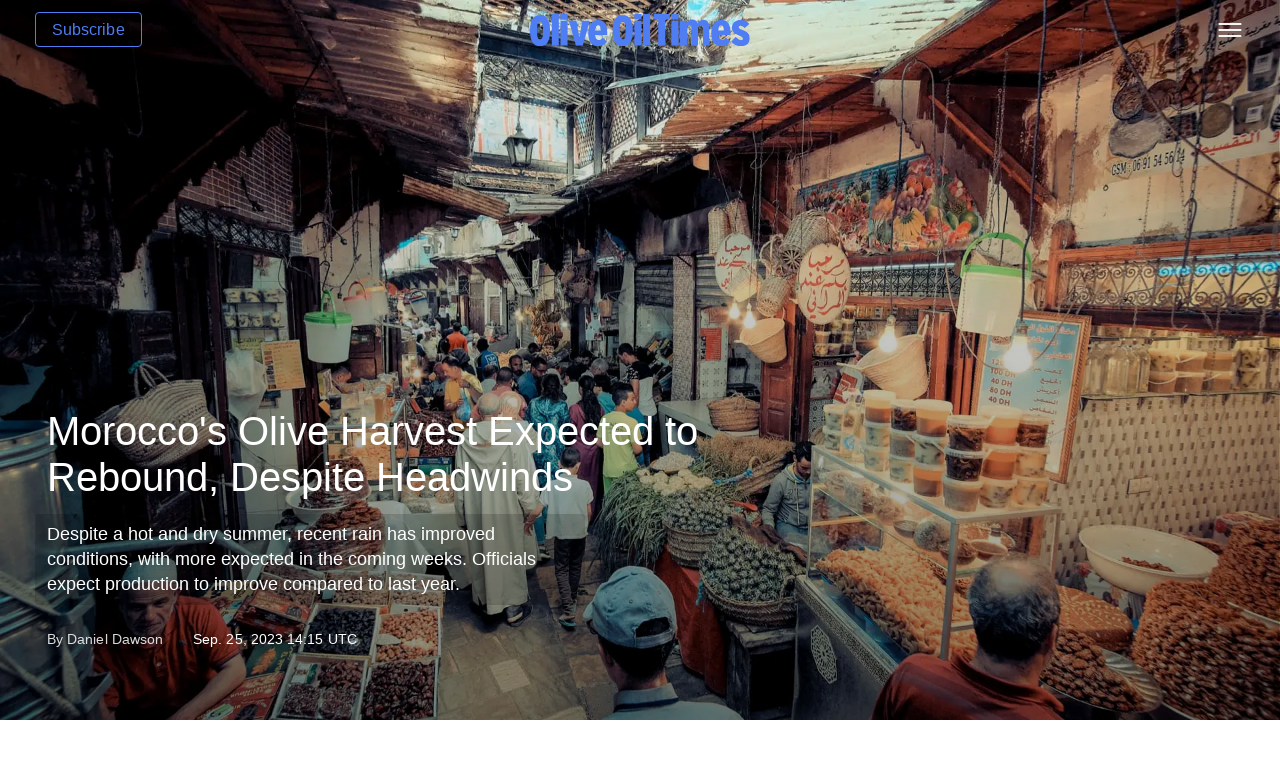

--- FILE ---
content_type: text/html; charset=UTF-8
request_url: https://www.oliveoiltimes.com/production/moroccos-olive-harvest-expected-to-rebound-despite-headwinds/124223
body_size: 62922
content:
<!-- ____ ____ _______ / __ \ / __ \__ __| | | | | | | | | | | | | | | | | | | | |__| | |__| | | | \____/ \____/ |_| --><!DOCTYPE html><html lang="en-US"><head><style>header div>ul>li:hover{background-color:#dfdfdf}header #header-itself div:not(#language-dropdown-itself)>ul li a:hover{color:black}.tablepress thead th,.tablepress tfoot th{background-color:#4f7df3;color:#ffffff;font-weight:400}#category-top h1{font-weight:700}.wp-block-ub-tabbed-content-tabs-content{padding:0px!important}.tablepress .sorting:hover{background-color:#2356d9;color:#ffffff;font-weight:400}.subscribe-button{font-size:16px;font-weight:400;color:#4f7df3 !important;padding:4px 16px;border-radius:4px;border:1px solid #4f7df3;transition:all 0.2s ease-in-out;text-decoration:none;display:inline-block}.subscribe-button:hover{background-color:#4f7df3;color:#fff !important}.wp-block-ub-tabbed-content-tabs-content{margin-top:20px}#cover-news-content #cover-news-inner #cover-news-left h2 a{font-weight:500!important;letter-spacing:0px!important}@media (min-width:768px) and (max-width:1024px){footer #footer-top .col-sm-4:last-child{width:auto!important;min-width:auto!important;max-width:fit-content!important}}@media (max-width:1200px){#single-post-top #single-post-left{display:none!important}}@media (min-width:576px) and (max-width:904px){#single-post #related-p > div > div > div > div.one-news-content > p.bigger-p{margin-bottom:30px!important}.one-top-news-inner-wrapper .one-top-news,#trending .one-top-news-inner-wrapper .one-top-news{margin-bottom:14px!important}.tag-section{display:none!important}.row>div:last-child>.one-top-news{display:none}}#mobile-menu-wrapper::-webkit-scrollbar{display:none}.full-width-height-article .full-w-content a{font-weight:500!important}.hand{display:none!important}#producer-profiles div.full-w-content h2,#producer-profiles div.full-w-content h2 a{margin-bottom:8px!important;padding-top:4px!important}.video-container iframe{max-width:100%}body.search-active .search-box input[type=text]{font-size:16px}.switcher .option a.selected{background:#001832!important;color:white!important}.sources-list{opacity:.7}.cover-news-category:hover{background-color:none!important}.trend{opacity:.9!important}.definition{background-color:#47454512}#business>div>div.section-top>div:nth-child(2){padding-top:10px!important}#news-briefs .one-top-news>div{height:86px!important}.one-top-news-inner-wrapper .one-top-news{padding-bottom:0px!important}#business .one-top-news>div,#trending .one-top-news>div:nth-child(2){height:82px!important}#health .one-top-news>div,#trending .one-top-news>div:nth-child(2){height:82px!important}#trending .one-top-news>div,#trending .one-top-news>div:nth-child(2){height:82px!important}#single-post-content figure figcaption h4{text-align:center!important}@media (max-width:575px){.one-top-news-inner-wrapper{padding-bottom:0px!important;padding-top:0px!important}#cover-news.single-news{margin-top:-22px!important}#business{padding-top:18px!important}#business .one-top-news>div,#trending .one-top-news>div:nth-child(2){padding-bottom:10px!important;min-height:24px!important}.video-container iframe{max-width:130%!important;width:100vw!important;margin:2rem calc(50% - 50vw)}#news-briefs .container-fluid .section-top div:first-child a:first-child,.comments-area h3.comments-title{margin-bottom:34px!important}#news-briefs .container-fluid .row div .one-top-news{margin-bottom:0px!important;margin-top:-14px!important;padding-top:0px!important}#cover-news-content #cover-news-inner #cover-news-left #cover-news-bottom div:first-child,#health .container-fluid .row div:first-child,#spotlight .container-fluid .row div:first-child,.mgt8,.second_trending .container-fluid .row div:first-child{margin-top:0px!important}.one-top-news{padding-top:14px!important}#category-top-feed>div>div>div.col-lg-3.col-md-12.col-sm-12>div>div{padding-top:0px!important}#cover-news-right-content>p:first-child{font-size:20px!important;line-height:24px!important}#trending .one-top-news>div{max-height:148px!important;min-height:86px;height:auto!important}#business .one-top-news>div,#trending .one-top-news>div:nth-child(2){max-height:148px!important;min-height:86px;height:auto!important}#category-top-feed>div>div>div.col-lg-3.col-md-12.col-sm-12>div>div>div{max-height:148px!important;min-height:86px;height:auto!important;margin-bottom:0px!important;padding-bottom:0px!important;padding-top:14px!important}#news-briefs .one-top-news,.one-top-news-inner-wrapper .one-top-news{max-height:148px!important;min-height:80px;height:auto!important;margin-bottom:0px!important;padding-bottom:0px!important}#news-briefs .container-fluid .row div .one-top-news{padding-bottom:14px!important}#news-briefs .container-fluid .section-top{margin-bottom:0px!important}#cover-news-content #cover-news-inner #cover-news-left p{text-shadow:none!important;color:white!important;font-size:17px;font-weight:400!important}#health .one-top-news>div{height:auto!important;max-height:148px!important}#health .one-top-news>div{height:auto!important;max-height:148px!important}#news-briefs .one-top-news>div{height:auto!important;max-height:148px}}#cover-news-content #cover-news-inner #cover-news-left p{background-color:#00000029;border-radius:4px;padding-left:12px;margin-left:-12px;padding-top:8px;padding-bottom:8px;padding-right:8px}@media (max-width:575px) and (prefers-color-scheme:dark){#producer-profiles .full-width-height-article.small-article .full-w-content{background:#171717!important}}@media (prefers-color-scheme:dark){:root{background-color:#272727!important}.tablepress>:where(tbody)>.even>*{background-color:#474747!important;color:#fff!important}.ollie{filter:invert(.85) hue-rotate(176deg)}.search-svg{filter:invert(1);width:28px!important}#category-top h1{font-weight:500}.tablepress>:where(tbody)>.odd>*{background-color:#272727!important;color:#ffffff!important}.tablepress>*+tbody>*>*,.tablepress>tbody>*~*>*,.tablepress>tfoot>*>*{border-top:none!important}.wp-block-ub-tabbed-content-tab-title-wrap.active{background-color:#474747!important}.wp-block-ub-tabbed-content-tab-title-wrap{background-color:#171717!important}#mobile-menu-wrapper{background:#000000!important}header div>ul>li:hover{background-color:#272727!important}header #header-itself div:not(#language-dropdown-itself)>ul li a:hover{color:white!important}#ub-tabbed-content-491f7449-8138-498e-8cba-f89fb2233011 .wp-block-ub-tabbed-content-tab-title-wrap.active{background-color:#474747!important;font-size:17px}#ub-tabbed-content-491f7449-8138-498e-8cba-f89fb2233011 .wp-block-ub-tabbed-content-tab-title-wrap{background-color:#171717!important;font-size:17px}#single-post #single-post-content #cover-news-content #cover-news-inner #cover-news-left h1{font-weight:500!important}#the-page-content{color:#efefef}h1,h2,h3,h4,h5,h6{color:#efefef!important}.graph{filter:brightness(.86) invert(.99)}input::placeholder{color:white!important;opacity:.4;font-weight:200!important}.code-block{opacity:.9}div#single-post-content a{font-weight:300!important}.brief-excerpt{opacity:.8;font-weight:200!important}#single-post-content figure figcaption h4{font-weight:200!important}.top-caption{opacity:.5}hr{opacity:.3}.line350{border-bottom:1px solid #7f7f7f!important}.note350 a{color:#aed8ff!important}.definition{background-color:#333333!important}.progress-wrap{background-color:#000000bd!important;box-shadow:inset 0 0 0 2px black!important}.progress-wrap::after{color:#fcfcfcb3!important}#cover-news-content #cover-news-inner #cover-news-right #cover-news-right-block #cover-news-right-content{background:#171717!important}html{background-color:#272727!important}#top-mobile-row{background:#000000!important}#mobile-header{border-bottom:none!important;background:#000000!important}#search-icon{filter:brightness(0) invert(.4)!important}header #read-progress-bar{display:none!important}.loke-menu-icon span{filter:brightness(0) invert(1)!important}header{background:#000000!important}header #header-itself{border-bottom:none!important}.language-gtranslate .switcher .selected{background:url(../images/languages-dropdown.svg) top 50% right 8px no-repeat #000000!important}header #header-itself div>ul li.current-menu-item a,header #header-itself div>ul li.current-post-parent a{color:#ffffff!important}header #header-itself div:not(#language-dropdown-itself)>ul li a{color:#e5e5e5!important;opacity:.8}#playht-iframe-wrapper{filter:brightness(.9) invert(1)}#cover-news.single-news.single-brief-news #cover-news-content #cover-news-inner #cover-news-left .cover-news-category{opacity:.9}body a{color:#ffffff!important}#single-post #single-post-content #cover-news-content #cover-news-inner #cover-news-left h1{opacity:.9}#single-post{background-color:#272727;color:#efefef!important}#single-post-content p{color:#efefef!important;font-weight:300}#single-post .container-fluid #single-post-top #single-post-content > p{color:#efefef;font-weight:300}a.stylish-link,li.stylish-link > a{background-image:none!important;text-shadow:none!important;color:#aed8ff!important}#the-best-olive-oils .slick-slide .small-article .full-w-content h2.very-small-title{background:#171717!important}#single-post #single-post-content > p > a:hover{text-decoration:none;color:#5db1ff!important;opacity.8!important;background-color:#000000!important;box-shadow:0px 0px 15px #000000!important}div#single-post-content a:hover{color:#ffffff!important;background-color:black!important;box-shadow:0px 0px 15px #000000!important}.def{opacity:.7}.brief-excerpt{color:#efefef!important}#cover-news.single-news.single-brief-news #cover-news-content #cover-news-inner #cover-news-left #cover-news-bottom{color:#efefef!important}#single-post #recent-news > div > a{color:white!important}#single-post-left h2{color:white!important}.minimal .minimal-header ._listen{color:#efefef!important}table{font-weight:200!important}figure.wp-block-table.is-style-stripes tr{background-color:#17171782!important}figure.wp-block-table.is-style-stripes tr:nth-child(2n + 1){background-color:#272727!important}.author_timing{color:#efefef!important}#single-post .article-see-more{background:#00000042!important}.article-see-more span{color:#f7f7f7!important;font-weight:400!important}#single-post-content ul.sources-list li.source-list a{font-weight:200!important}#single-post .article-see-more a{color:#aed8ff!important;font-weight:300!important}.note350{color:#efefef}hr{border-top:1px solid rgb(105 105 105)!important}.code-block-label{color:#b1b1b1!important}#single-post-content figure{background-color:#272727!important;border:none!important}#single-post-content>section.callout{border-radius:6px;border-top:none!important;border-bottom:none!important;background-image:none;background-color:#333333}#single-post-content>section.quote-box>span.quote-author{color:#ffffff!important;margin-top:20px!important;font-weight:200!important}#single-post q.quote{color:#c7c7c7!important;font-weight:300!important;opacity:.75}#single-post-content>section.callout{padding-right:20px!important}.callout{border-top:2px solid #7b7b7b!important;border-bottom:2px solid #7b7b7b!important}.sources-list:before{font-weight:300!important;color:#efefef!important}.related-tags-class{color:#ffffff!important}.related-tags-class a{color:#efefef!important;border-bottom:1px dashed #d5d5d58c!important}.related-tags-class a:hover{color:#ffffff!important;border-bottom:2px solid #d5d5d58c!important}#cover-news-right-content-wrapper img{opacity:1!important}img{opacity:.88;transition:opacity .3s ease-in-out}img:hover{opacity:1}.slick-slide{filter:brightness(55%) saturation(135%)!important}.slick-slide:hover{filter:brightness(110%)!important}#single-post-content figure figcaption{background-color:#272727!important}footer{background:#000000!important}footer #footer-top .col-sm-4{opacity:.85}#home-top-content{background-color:#171717!important}#home-top{background-color:#272727!important}#entire-content{background-color:#272727!important}.one-top-news>div:nth-child(2) .category-name{display:none!important}.one-top-news-inner-wrapper .one-top-news{border-bottom:1px solid #55545482!important}.section-top{opacity:.8}#olive-oil-world>div>div.row>div>div>div.one-news-content>p.one-news-content{color:#efefef9e!important}.section-top{border-bottom:1px solid #55545482!important}#category-top>div>h1{color:#f7f7f7!important;opacity:.8!important}#category-top-feed>div>div>div>div>div.one-news-content>p.one-news-content{color:#f7f7f7!important;opacity:.8}#category-feed-3>div>div>div,#category-top-feed>div>div>div{border-bottom:1px solid #55545482!important;opacity:.8}.marko_loadmore:hover{border:none!important;background-color:black!important}.know-basics{background-color:#00000063!important}h5{color:#f7f7f7!important;opacity:.8}p.one-news-content{color:#f7f7f7!important;font-weight:200!important;opacity:.5!important}#category-feed-2>div>div>div,#category-feed-3>div>div>div,#category-top-feed>div>div>div{border-bottom:1px solid #55545482!important}table{color:#efefef!important}#news-briefs .container-fluid .row div .one-top-news{border-bottom:1px solid #55545482!important}.top-caption{background:#272727!important}#cover-news-content #cover-news-inner #cover-news-left h2{color:#efefef!important}.language-gtranslate .switcher .option{background-color:#151515!important}.switcher .option a.selected{background:#000000!important}.search-result-page .container .row h2{color:#efefef!important;opacity:.8}label{color:#efefef!important;opacity:.8}input,button,select,optgroup,textarea{background:black!important;color:white!important}body.search-active .search-box input[type=text]{color:white!important}.search-result-list .post-item .wrap-post-content span.date{color:#efefef!important;opacity:.8}.search-result-list .post-item .wrap-post-content span.author:before{filter:invert(1);opacity:.8}.search-result-list .post-item .wrap-post-content span.author{color:#efefef!important;opacity:.8}.search-result-list .post-item .wrap-post-content span.date:before{filter:invert(1)!important}body{background-color:#272727!important}.search-result-list .post-item .wrap-post-content span{color:#efefef!important;opacity:.8}body p{color:#efefef!important;opacity:.8}#olive-oil-world{padding-bottom:40px!important;background-color:#272727!important}#news-briefs{margin-bottom:0px!important;margin-top:0px!important;background-color:#303030;padding-bottom:28px!important;padding-top:22px}#health.food{background-color:#171717;padding-top:30px;margin-bottom:30px}#the-best-olive-oils{margin-top:0px;margin-bottom:0px!important;background-color:#303030;padding-top:28px;padding-bottom:46px}#business{padding-bottom:40px!important;background-color:#171717;padding-top:30px}#health{padding-bottom:40px}#category-top-bar > div:nth-child(2) > form > input[type=text]:nth-child(4){background-color:#0000005e!important;color:white!important;padding-right:10px}#category-top-bar div:nth-child(2) form input[type=submit]{background:url(../design/images/icon-search_gray.svg) center no-repeat!important}#category-top-bar{border-top:1px solid #55545482!important;border-bottom:1px solid #55545482!important}#cover-news.single-news.single-brief-news #cover-news-content #cover-news-inner #cover-news-left #cover-news-bottom>div img{filter:none!important}#category-top-bar > div:nth-child(2) > form > input[type=text]:nth-child(4){height:40px}#trending>div>div.row>div.col-lg-3.col-md-12.col-sm-12>div>div>div>div:nth-child(2)>p.one-top-news-date-category{opacity:.3;font-size:13px!important}.trending .container-fluid .row .col-lg-3 .one-news .one-news-content .one-news-date{opacity:.3;font-size:13px!important}#health .container-fluid .row .col-lg-6 .one-news .one-news-content .one-news-date{opacity:.3;font-size:13px!important}.one-news .one-news-content .one-news-date{opacity:.3;font-size:13px!important}#category-top-feed>div>div>div.col-lg-3.col-md-12.col-sm-12>div>div>div>div>div:nth-child(2)>p.one-top-news-date-category{opacity:.3;font-size:13px!important}#business>div>div.row.row-news-1.row-news-no>div.col-lg-3.col-md-4.col-sm-12 .one-top-news>div:nth-child(2) p.one-top-news-date-category{opacity:.3;font-size:13px!important}#health>div>div.row>div.col-lg-3.col-md-12.col-sm-12>div>div>div>div:nth-child(2)>p.one-top-news-date-category{opacity:.3;font-size:13px!important}#business>div>div.row.row-news-1.row-news-no>div.col-lg-3.col-md-4.col-sm-12 .one-top-news>div:nth-child(2) p.one-top-news-date-category{opacity:.3;font-size:13px!important}#news-briefs .one-top-news>div:nth-child(2) p.one-top-news-date-category{opacity:.3;font-size:13px!important}ul.ub_styled_list{color:#f7f7f7!important;opacity:.7;font-weight:200!important}.ub_styled_list li::before{filter:invert(.6)}img.info-icon{filter:brightness(0) invert(.8)}#fs-frm input{background-color:black!important;opacity:.5}#fs-frm textarea{background-color:black!important;opacity:.5}div.wpforms-container-full .wpforms-form input[type=text]{background-color:black!important;opacity:.5;color:white!important;border:none!important}div.wpforms-container-full .wpforms-form input[type=email]{background-color:black!important;opacity:.5;color:white!important;border:none!important}div.wpforms-container-full .wpforms-form input[type=url]{background-color:black!important;opacity:.5;color:white!important;border:none!important}div.wpforms-container-full .wpforms-form textarea{background-color:black!important;opacity:.5;color:white!important;border:none!important}.trend{opacity:.6}}#fyfk-label-question{opacity:.5}</style><link rel="dns-prefetch" href="//fastcomments.com"><meta charset="UTF-8" /><meta name="viewport" content="width=device-width" /><title>Morocco's Olive Harvest Expected to Rebound, Despite Headwinds &#x2d; Olive Oil Times</title><link href="https://img-cdn.oliveoiltimes.com/media/2020/07/favicon-96x96-1.png" rel="shortcut icon" /><link rel="alternate" hreflang="en" href="https://www.oliveoiltimes.com/production/moroccos-olive-harvest-expected-to-rebound-despite-headwinds/124223" /><link rel="alternate" hreflang="zh-CN" href="https://zh-CN.oliveoiltimes.com/production/moroccos-olive-harvest-expected-to-rebound-despite-headwinds/124223" /><link rel="alternate" hreflang="zh-TW" href="https://zh-TW.oliveoiltimes.com/production/moroccos-olive-harvest-expected-to-rebound-despite-headwinds/124223" /><link rel="alternate" hreflang="hr" href="https://hr.oliveoiltimes.com/production/moroccos-olive-harvest-expected-to-rebound-despite-headwinds/124223" /><link rel="alternate" hreflang="nl" href="https://nl.oliveoiltimes.com/production/moroccos-olive-harvest-expected-to-rebound-despite-headwinds/124223" /><link rel="alternate" hreflang="fr" href="https://fr.oliveoiltimes.com/production/moroccos-olive-harvest-expected-to-rebound-despite-headwinds/124223" /><link rel="alternate" hreflang="de" href="https://de.oliveoiltimes.com/production/moroccos-olive-harvest-expected-to-rebound-despite-headwinds/124223" /><link rel="alternate" hreflang="el" href="https://el.oliveoiltimes.com/production/moroccos-olive-harvest-expected-to-rebound-despite-headwinds/124223" /><link rel="alternate" hreflang="hi" href="https://hi.oliveoiltimes.com/production/moroccos-olive-harvest-expected-to-rebound-despite-headwinds/124223" /><link rel="alternate" hreflang="it" href="https://it.oliveoiltimes.com/production/moroccos-olive-harvest-expected-to-rebound-despite-headwinds/124223" /><link rel="alternate" hreflang="ja" href="https://ja.oliveoiltimes.com/production/moroccos-olive-harvest-expected-to-rebound-despite-headwinds/124223" /><link rel="alternate" hreflang="pt" href="https://pt.oliveoiltimes.com/production/moroccos-olive-harvest-expected-to-rebound-despite-headwinds/124223" /><link rel="alternate" hreflang="ru" href="https://ru.oliveoiltimes.com/production/moroccos-olive-harvest-expected-to-rebound-despite-headwinds/124223" /><link rel="alternate" hreflang="sl" href="https://sl.oliveoiltimes.com/production/moroccos-olive-harvest-expected-to-rebound-despite-headwinds/124223" /><link rel="alternate" hreflang="es" href="https://es.oliveoiltimes.com/production/moroccos-olive-harvest-expected-to-rebound-despite-headwinds/124223" /><link rel="alternate" hreflang="tr" href="https://tr.oliveoiltimes.com/production/moroccos-olive-harvest-expected-to-rebound-despite-headwinds/124223" /><link rel="alternate" hreflang="uk" href="https://uk.oliveoiltimes.com/production/moroccos-olive-harvest-expected-to-rebound-despite-headwinds/124223" /><link rel="canonical" href="https://www.oliveoiltimes.com/production/moroccos-olive-harvest-expected-to-rebound-despite-headwinds/124223" /><meta name="description" content="Despite a hot and dry summer, recent rain has improved conditions, with more expected in the coming weeks. Officials expect production to improve compared to..." /><meta property="og:type" content="article" /><meta property="og:locale" content="en_US" /><meta property="og:site_name" content="Olive Oil Times" /><meta property="og:title" content="Morocco&#039;s Olive Harvest Expected to Rebound, Despite Headwinds" /><meta property="og:description" content="Despite a hot and dry summer, recent rain has improved conditions, with more expected in the coming weeks. Officials expect production to improve compared to last year." /><meta property="og:url" content="https://www.oliveoiltimes.com/production/moroccos-olive-harvest-expected-to-rebound-despite-headwinds/124223" /><meta property="og:image" content="https://img-cdn.oliveoiltimes.com/media/2023/09/2002.jpg" /><meta property="og:image:width" content="1920" /><meta property="og:image:height" content="1080" /><meta property="og:image:alt" content="A bustling market scene in a traditional bazaar with various stalls and shoppers. - Olive Oil Times" /><meta property="article:published_time" content="2023-09-25T14:15:41+00:00" /><meta property="article:modified_time" content="2024-05-16T14:42:09+00:00" /><meta property="article:publisher" content="https://www.facebook.com/oliveoiltimes" /><meta name="twitter:card" content="summary_large_image" /><meta name="twitter:site" content="@oliveoiltimes" /><meta name="twitter:title" content="Morocco&#039;s Olive Harvest Expected to Rebound, Despite Headwinds" /><meta name="twitter:description" content="Despite a hot and dry summer, recent rain has improved conditions, with more expected in the coming weeks. Officials expect production to improve compared to last year." /><meta name="twitter:image" content="https://img-cdn.oliveoiltimes.com/media/2023/09/2002.jpg" /><meta name="twitter:image:alt" content="A bustling market scene in a traditional bazaar with various stalls and shoppers. - Olive Oil Times" /><script type="application/ld+json">{"@context":"https://schema.org","@graph":[{"@type":"WebSite","@id":"https://www.oliveoiltimes.com/#/schema/WebSite","url":"https://www.oliveoiltimes.com/","name":"Olive Oil Times","description":"News, reviews and discussion","inLanguage":"en-US","potentialAction":{"@type":"SearchAction","target":{"@type":"EntryPoint","urlTemplate":"https://www.oliveoiltimes.com/search/{search_term_string}"},"query-input":"required name=search_term_string"},"publisher":{"@type":"Organization","@id":"https://www.oliveoiltimes.com/#/schema/Organization","name":"Olive Oil Times","url":"https://www.oliveoiltimes.com/","logo":{"@type":"ImageObject","url":"https://www.oliveoiltimes.com/media/2020/07/cropped-favicon-96x96-1.png","contentUrl":"https://www.oliveoiltimes.com/media/2020/07/cropped-favicon-96x96-1.png","width":96,"height":96}}},{"@type":"WebPage","@id":"https://www.oliveoiltimes.com/production/moroccos-olive-harvest-expected-to-rebound-despite-headwinds/124223","url":"https://www.oliveoiltimes.com/production/moroccos-olive-harvest-expected-to-rebound-despite-headwinds/124223","name":"Morocco's Olive Harvest Expected to Rebound, Despite Headwinds &#x2d; Olive Oil Times","description":"Despite a hot and dry summer, recent rain has improved conditions, with more expected in the coming weeks. Officials expect production to improve compared to...","inLanguage":"en-US","isPartOf":{"@id":"https://www.oliveoiltimes.com/#/schema/WebSite"},"breadcrumb":{"@type":"BreadcrumbList","@id":"https://www.oliveoiltimes.com/#/schema/BreadcrumbList","itemListElement":[{"@type":"ListItem","position":1,"item":"https://www.oliveoiltimes.com/","name":"Olive Oil Times"},{"@type":"ListItem","position":2,"item":"https://www.oliveoiltimes.com/production","name":"Olive Oil Production News"},{"@type":"ListItem","position":3,"name":"Morocco's Olive Harvest Expected to Rebound, Despite Headwinds"}]},"potentialAction":{"@type":"ReadAction","target":"https://www.oliveoiltimes.com/production/moroccos-olive-harvest-expected-to-rebound-despite-headwinds/124223"},"datePublished":"2023-09-25T14:15:41+00:00","dateModified":"2024-05-16T14:42:09+00:00","author":{"@type":"Person","@id":"https://www.oliveoiltimes.com/#/schema/Person/130829fafce9afc7cc9f8ce1bde82b95","name":"Daniel Dawson","description":"OOT Editor..."}}]}</script><link rel="alternate" type="application/rss+xml" title="Olive Oil Times &raquo; Morocco’s Olive Harvest Expected to Rebound, Despite Headwinds Comments Feed" href="https://www.oliveoiltimes.com/production/moroccos-olive-harvest-expected-to-rebound-despite-headwinds/124223/feed" /><!-- Last Modified Schema is inserted by the WP Last Modified Info plugin v1.9.1 - https://wordpress.org/plugins/wp-last-modified-info/ --><script type="application/ld+json">{"@context":"https:\/\/schema.org\/","@type":"CreativeWork","dateModified":"2024-05-16T14:42:09+00:00","headline":"Morocco&#039;s Olive Harvest Expected to Rebound, Despite Headwinds","description":"Despite a hot and dry summer, recent rain has improved conditions, with more expected in the coming weeks. Officials expect production to improve compared to last year. ","mainEntityOfPage":{"@type":"WebPage","@id":"https:\/\/www.oliveoiltimes.com\/production\/moroccos-olive-harvest-expected-to-rebound-despite-headwinds\/124223"},"author":{"@type":"Person","name":"OOT Staff","url":"https:\/\/www.oliveoiltimes.com\/author\/editor","description":""}}</script><link rel='stylesheet' id='gtranslate-style-css' href='https://www.oliveoiltimes.com/code/lg/gtranslate-style32.css' type='text/css' media='all' /><link rel='stylesheet' id='style-css' href='https://www.oliveoiltimes.com/design/css/all.css.min.css' type='text/css' media='all' /><style id='classic-theme-styles-inline-css' type='text/css'>/*! This file is auto-generated */.wp-block-button__link{color:#fff;background-color:#32373c;border-radius:9999px;box-shadow:none;text-decoration:none;padding:calc(.667em + 2px) calc(1.333em + 2px);font-size:1.125em}.wp-block-file__button{background:#32373c;color:#fff;text-decoration:none}</style><link rel='stylesheet' id='ald-styles-css' href='https://www.oliveoiltimes.com/code/ajax-load-more-anything/assets/css/styles.css' type='text/css' media='all' /><link rel='stylesheet' id='ct-carousel-css' href='https://www.oliveoiltimes.com/code/ct-carousel/assets/main.css' type='text/css' media='all' /><link rel='stylesheet' id='sbttb-fonts-css' href='https://www.oliveoiltimes.com/code/smooth-back-to-top-button/assets/css/sbttb-fonts.css' type='text/css' media='all' /><link rel='stylesheet' id='sbttb-style-css' href='https://www.oliveoiltimes.com/code/smooth-back-to-top-button/assets/css/smooth-back-to-top-button.css' type='text/css' media='all' /><link rel='stylesheet' id='sl-css-css' href='https://www.oliveoiltimes.com/code/stylish-links/css/sl.css' type='text/css' media='all' /><link rel='stylesheet' id='sl-icons-css' href='https://www.oliveoiltimes.com/code/stylish-links/options/assets/css/vendor/elusive-icons/elusive-icons.css' type='text/css' media='all' /><link rel='stylesheet' id='st-trigger-button-style-css' href='https://www.oliveoiltimes.com/code/suretriggers/assets/css/st-trigger-button.css' type='text/css' media='all' /><link rel='stylesheet' id='ultimate-blocks-pro-css' href='https://www.oliveoiltimes.com/code/ultimate-blocks-pro/inc/frontend/css/ultimate-blocks-pro-frontend.css' type='text/css' media='all' /><style id='wp-typography-custom-inline-css' type='text/css'>sub,sup{font-size:75%;line-height:100%}sup{vertical-align:10%}sub{vertical-align:-10%}.amp{font-family:Baskerville,"Goudy Old Style",Palatino,"Book Antiqua","Warnock Pro",serif;font-size:1.1em;font-style:italic;font-weight:normal;line-height:1em}.caps{font-size:90%}.dquo{margin-left:-0.4em}.quo{margin-left:-0.2em}.pull-single{margin-left:-0.15em}.push-single{margin-right:0.15em}.pull-double{margin-left:-0.38em}.push-double{margin-right:0.38em}</style><style id='wp-typography-safari-font-workaround-inline-css' type='text/css'>body{-webkit-font-feature-settings:"liga";font-feature-settings:"liga";-ms-font-feature-settings:normal}</style><link rel='stylesheet' id='style2-css' href='https://www.oliveoiltimes.com/design/css/custom.css' type='text/css' media='all' /><script type="text/javascript" src="https://www.oliveoiltimes.com/code/jquery-manager/assets/js/jquery-3.5.1.min.js" id="jquery-core-js"></script><script type="text/javascript" src="https://www.oliveoiltimes.com/code/jquery-manager/assets/js/jquery-migrate-3.3.0.min.js" id="jquery-migrate-js"></script><script type="text/javascript" src="https://www.oliveoiltimes.com/design/js/all.js.min.js" id="script-js"></script><script type="text/javascript" id="script2-js-extra"> /* <![CDATA[ */var marko_loadmore_params = {"ajaxurl":"https:\/\/www.oliveoiltimes.com\/wp-admin\/admin-ajax.php","posts":"{\"p\":124223,\"page\":0,\"name\":\"moroccos-olive-harvest-expected-to-rebound-despite-headwinds\",\"category_name\":\"production\",\"error\":\"\",\"m\":\"\",\"post_parent\":\"\",\"subpost\":\"\",\"subpost_id\":\"\",\"attachment\":\"\",\"attachment_id\":0,\"pagename\":\"\",\"page_id\":0,\"second\":\"\",\"minute\":\"\",\"hour\":\"\",\"day\":0,\"monthnum\":0,\"year\":0,\"w\":0,\"tag\":\"\",\"cat\":\"\",\"tag_id\":\"\",\"author\":\"\",\"author_name\":\"\",\"feed\":\"\",\"tb\":\"\",\"paged\":0,\"meta_key\":\"\",\"meta_value\":\"\",\"preview\":\"\",\"s\":\"\",\"sentence\":\"\",\"title\":\"\",\"fields\":\"\",\"menu_order\":\"\",\"embed\":\"\",\"category__in\":[],\"category__not_in\":[],\"category__and\":[],\"post__in\":[],\"post__not_in\":[],\"post_name__in\":[],\"tag__in\":[],\"tag__not_in\":[],\"tag__and\":[],\"tag_slug__in\":[],\"tag_slug__and\":[],\"post_parent__in\":[],\"post_parent__not_in\":[],\"author__in\":[],\"author__not_in\":[],\"search_columns\":[],\"ignore_sticky_posts\":false,\"suppress_filters\":false,\"cache_results\":true,\"update_post_term_cache\":true,\"update_menu_item_cache\":false,\"lazy_load_term_meta\":true,\"update_post_meta_cache\":true,\"post_type\":\"\",\"posts_per_page\":8,\"nopaging\":false,\"comments_per_page\":\"3\",\"no_found_rows\":false,\"order\":\"DESC\"}","current_page":"1","max_page":"0","search_string":null,"current_page_slug":""}; /* ]]> */</script><script type="text/javascript" src="https://www.oliveoiltimes.com/design/js/custom.js" id="script2-js"></script><script type="text/javascript" id="ald-scripts-js-extra"> /* <![CDATA[ */var ald_params = {"nonce":"95cb861fb7","ajaxurl":"https:\/\/www.oliveoiltimes.com\/wp-admin\/admin-ajax.php","ald_pro":"0"}; /* ]]> */</script><script type="text/javascript" src="https://www.oliveoiltimes.com/code/ajax-load-more-anything/assets/js/scripts.js" id="ald-scripts-js"></script><script type="text/javascript" src="https://www.oliveoiltimes.com/code/ultimate-blocks-pro/inc/frontend/js/ultimate-blocks-pro-frontend.js" id="ultimate-blocks-pro-js"></script><script type="text/javascript" src="https://www.oliveoiltimes.com/code/ultimate-blocks/src/blocks/image-slider/swiper-bundle.js" id="ultimate_blocks-swiper-js"></script><link rel="EditURI" type="application/rsd+xml" title="RSD" href="https://www.oliveoiltimes.com/xr.php?rsd" /><script>var gt_request_uri = '/production/moroccos-olive-harvest-expected-to-rebound-despite-headwinds/124223';</script><style type="text/css"> .progress-wrap{bottom:90px;height:46px;width:46px;border-radius:46px;background-color:#ffffffab;box-shadow:inset 0 0 0 2px #cccccc}.progress-wrap.btn-left-side{left:20px}.progress-wrap.btn-right-side{right:20px}.progress-wrap::after{width:46px;height:46px;color:#228bed;font-size:24px;content:'\e900';line-height:46px}.progress-wrap:hover::after{color:#1f2029}.progress-wrap svg.progress-circle path{stroke:#228bed;stroke-width:4px}@media only screen and (min-width:768px) and (max-width:991px){.progress-wrap{display:none}}@media only screen and (max-width:767px){.progress-wrap{display:none}}</style><style></style><link rel="icon" type="image/png" href="/media/fbrfg/favicon-96x96.png" sizes="96x96" /><link rel="icon" type="image/svg+xml" href="/media/fbrfg/favicon.svg" /><link rel="shortcut icon" href="/media/fbrfg/favicon.ico" /><link rel="apple-touch-icon" sizes="180x180" href="/media/fbrfg/apple-touch-icon.png" /><meta name="apple-mobile-web-app-title" content="Olive Oil Times" /><link rel="manifest" href="/media/fbrfg/site.webmanifest" /><style id="ub-pro"></style><style type="text/css">.sl-overlay{background:#000!important;opacity:0.87!important}.sl-wrapper .sl-navigation button{color:#fff!important}.sl-wrapper .sl-close{color:#fff!important}@media (max-width:575px){div#single-post-top{margin-bottom:30px}}.audio{margin-left:0px!important}.sk-copyright-link span{display:none!important}a.sk-app-link.svelte-1xy82rz{display:none!important}.with-ad-link.svelte-1sxnzz6.svelte-1sxnzz6{font-family:-apple-system,BlinkMacSystemFont,"Segoe UI",Roboto,"Helvetica Neue",Arial,"Noto Sans",sans-serif,"Apple Color Emoji","Segoe UI Emoji","Segoe UI Symbol","Noto Color Emoji"}.sk-message.svelte-1t0753l{font-size:14px!important;color:#000000b8!important;font-family:apple-system,BlinkMacSystemFont,"Segoe UI",Roboto,"Helvetica Neue",Arial,"Noto Sans",sans-serif,"Apple Color Emoji","Segoe UI Emoji","Segoe UI Symbol","Noto Color Emoji"}.sk-message{font-size:14px!important;color:#000000b8!important;font-family:apple-system,BlinkMacSystemFont,"Segoe UI",Roboto,"Helvetica Neue",Arial,"Noto Sans",sans-serif,"Apple Color Emoji","Segoe UI Emoji","Segoe UI Symbol","Noto Color Emoji"}.sk-app-container{margin-bottom:24px;width:94%!important;height:70px!important}.progress-bar-box.svelte-1okg8y7,.buffered-bar.svelte-1okg8y7,.played-bar.svelte-1okg8y7{color:#228bed!important}.progress-bar-box.svelte-1okg8y7{background-color:none!important;background-image:linear-gradient(to right,#228bed59,#f5f5f5)}.buffered-bar.svelte-1okg8y7{background-color:#cbcbcb00!important}.sk-mod-showing .sk-child-el{display:none!important}button.sk-button-reset.svelte-rnhksn{background-color:#a1a1a129!important;color:#686868c7!important;margin-right:12px!important}.sk-play-button{background-color:#a1a1a129!important}button.sk-button-reset.svelte-rnhksn:hover{background-color:#228bed!important;color:#ffffff!important;margin-right:12px!important}.sk-cell .sk-btn-speed-rate{display:none!important}.carousel{margin-bottom:24px;margin-top:24px}</style><style type="text/css">body{letter-spacing:0.005em}h1,h2,h3,p.bigger-p,.live-title{letter-spacing:0em}header{box-shadow:0 1px 2px rgba(0,0,0,0.05)}/* Optional lift on hover */.one-top-news:hover{transform:translateY(-2px)}#olive-oil-world>div>div.row>div>div>div.one-news-content>p.one-news-content{display:none!important}#olive-oil-world{margin-bottom:20px}.ai-summary-box{margin-top:30px;background-color:transparent!important;/* transparent background */ padding:0px 00px 10px 20px!important;margin-bottom:32px;border-left:1px solid #4f7df3!important;/* accent border */ border-radius:4px;font-family:inherit;font-size:.7em;/* slightly smaller text */ color:#333}.ai-summary-box strong{font-size:17px!important;font-weight:300;color:#4f7df3!important;display:block}.ai-summary-box strong img{width:24px !important;height:24px !important;vertical-align:middle;cursor:default;/* Add this line */ padding-bottom:4px;display:inline-block}.ai-summary-box p{margin:0;font-style:italic;/* italic body text */font-size:17px!important;line-height:1.3 !important;font-weight:400;opacity:.75}.ai-tooltip{position:relative;cursor:pointer}.ai-tooltip:hover::after{content:attr(data-tooltip);position:absolute;bottom:120%;left:50%;transform:translateX(-50%);background:rgba(0,0,0,0.75);color:white;padding:5px 8px;border-radius:4px;font-size:.8em;white-space:nowrap;z-index:100}.marko_comment_loadmore,.marko_loadmore{border:none !important;background:#4f7df3!important;color:#ffffff!important}@media (max-width:575px){.ai-summary p{line-height:23px !important}}@media (prefers-color-scheme:light){.ai-summary-box p{font-weight:300}.ai-summary-box strong{font-weight:400!important}}</style><style type="text/css"> #share-buttons{display:flex;justify-content:flex-end;/* Align icons to the right */ gap:10px;/* Add spacing between icons */ align-items:center}.share-icon{width:26px;height:26px;cursor:pointer;transition:transform 0.2s ease-in-out}.share-icon:hover{transform:scale(1.1);/* Subtle hover effect */}</style><style type="text/css">#category-top h1,footer .footer-header{opacity:.5}footer #footer-bottom>div:nth-child(2) ul li a,footer #footer-top ul li a{opacity:.8}.search-container{display:flex;flex-direction:column;align-items:center;/* Centers the elements horizontally */ width:100%;/* Makes the container take full width available */}.w-search-form-h{width:100%;/* or a specific width if you want */ display:flex;justify-content:center;/* Centers the whole form */}#us_form_search_s{padding:8px;/* Add some padding */ border-radius:5px;/* Rounded corners */ width:100%;/* Input takes full width of container */ box-sizing:border-box;/* Prevents padding from increasing the total width */}#us_form_search_s::placeholder{color:#000000;/* Style the placeholder */}.helper-text{font-size:18px;color:#ffffff;margin-top:5px;opacity:.8}@media (max-width:1340px){#cover-news-content{margin-left:0px!important;margin-right:0px!important}}</style><style type="text/css">iframe#responsiveIframe{width:100%;/* Make the iframe responsive */ height:320px;/* Default height for desktop */ margin-top:-20px}@media (max-width:768px){/* For mobile screens */ iframe#responsiveIframe{height:400px;/* Reduced height for smaller screens */}}@media (min-width:769px){/* For larger screens */ iframe#responsiveIframe{height:320px;/* Increased height for larger screens */margin-top:-20px}}@media (max-width:1024px){/* For mobile screens */ .hide-mobile{display:none;/* Reduced height for smaller screens */}}</style><style type="text/css">@media only screen and (min-width:1024px) and (max-height:1366px) and (orientation:portrait) and (-webkit-min-device-pixel-ratio:1.5){#health .one-top-news>div{margin-bottom:10px}}</style><style type="text/css">.one-news .one-news-content .one-news-date{display:none!important}news .one-news-picture{margin-bottom:12px}.one-news .one-news-content .bigger-p{padding-top:12px!important}p.one-top-news-date-category{display:none!important}#health .one-top-news>div a img{margin-bottom:14px}.one-top-news{align-items:normal!important}</style><style type="text/css">@media (max-width:575px){#related-p > div > div > div > div.one-news-picture > a > img{height:320px;position:relative;left:50%!important;right:50%!important;margin-left:-50vw!important;margin-right:-50vw!important;max-width:100vw!important;width:100vw!important}#single-post-left{display:none!important}}.fab{color:#818181!important;padding-top:20px}</style><style type="text/css">.fa-facebook-f:before,.fa-facebook:before{content:"\f39e"!important}</style><style type="text/css">.trend img{max-width:24px!important}.feedback img{max-width:24px!important}img.info-icon{max-width:20px!important;margin-left:10px;padding-bottom:5px}.language-gtranslate .switcher .option a:hover{background:#001832!important;color:#ffffff!important}.switcher .option a:hover{background:#001832!important;color:#ffffff!important}@media (max-width:1340px){#cover-news-content{margin-left:0px!important}}@media (prefers-color-scheme:dark){.language-gtranslate .switcher .option a:hover{background:#272727!important;color:#ffffff!important}}</style><style type="text/css">@media (max-width:575px){#single-post-content .def{line-height:22px!important}.definition{margin-left:-20px!important;margin-right:-20px!important}ul.ub_styled_list{margin-left:0em;margin-right:0em;font-size:.8em;line-height:1.6}}#single-post .article-see-more{background:#f1f1f1}</style><style type="text/css">.pswp__zoom-wrap .full-width-height-article:before,img{max-height:none}</style><style type="text/css">.marko_comment_loadmore,.marko_loadmore{border:1px solid #001832;background:none;margin-bottom:30px!important;border-radius:4px;padding:10px;color:#001832;font-size:1rem;max-height:46px!important;vertical-align:middle!important}</style><style type="text/css">@media (max-width:370px){.code-block{display:none!important}}@media (max-width:575px){#recent-news .one-recent-news{padding:8px 0!important}}</style><style type="text/css">figure.wp-block-table.is-style-stripes{margin-left:0 !important;width:100% !important}figure.wp-block-table.is-style-stripes tr{background:#dee2e640}figure.wp-block-table.is-style-stripes tr:nth-child(2n + 1){background:#dee2e66b}figure.wp-block-table.is-style-stripes thead tr:first-child{background:#dee2e6;border-bottom:2px black solid}table{margin-top:1.4em;margin-bottom:0px}th,td,caption{padding-left:16px}</style><style type="text/css">.search-result-list .post-item .wrap-post-content span{font-size:16px!important;padding-left:0px!important}.search-result-list .post-item .wrap-post-content span.date{padding-left:25px!important}.search-result-list .post-item .wrap-post-content span.author{padding-left:25px!important}</style><style type="text/css">.feat{width:85.0852%;font-size:18px;color:#484848;line-height:22px;text-align:left;vertical-align:middle;padding-left:10px}@media (max-width:575px){.feat{font-size:14px;line-height:18px;width:35.0852%}}</style><style type="text/css">@media (min-width:905px){#cover-news-content #cover-news-inner #cover-news-left p{margin-bottom:24px}#footer-bottom{margin-right:54px}}@media (max-width:575px){#cover-news.single-news.single-brief-news #cover-news-content #cover-news-inner #cover-news-left p{color:#fff;font-weight:400;line-height:normal!important}.no-mobile{display:none}}#cover-news-share .count{font-family:-apple-system,BlinkMacSystemFont,"Segoe UI",Roboto,"Helvetica Neue",Arial,"Noto Sans",sans-serif,"Apple Color Emoji","Segoe UI Emoji","Segoe UI Symbol","Noto Color Emoji";margin-right:21px}#cover-news-share img{margin-right:13px}#single-post{padding-top:43px}#single-post-content p{line-height:1.5}@media (min-width:576px) and (max-width:904px){footer #footer-top .row{background-size:184px}.tag-cloud-link.tag-link-38.tag-link-position-1{display:none}}#trending > div > div.section-top.desktop > div:nth-child(1) > div.tag-section > a.tag-cloud-link.tag-link-1404.tag-link-position-4{display:none}#business > div > div.section-top.desktop > div:nth-child(1) > a.tag-cloud-link.tag-link-38.tag-link-position-4{display:none}#health > div > div.section-top > div:nth-child(1) > div.tag-section > a.tag-cloud-link.tag-link-38.tag-link-position-4{display:none}#olive-oil-world > div > div.section-top.desktop > div:nth-child(1) > div.tag-section > a.tag-cloud-link.tag-link-1404.tag-link-position-4{display:none}.tag-section{display:inline-block}#trending .container-fluid .section-top div:first-child .circle{display:unset !important}.section-top div h2{font-family:-apple-system,BlinkMacSystemFont,"Segoe UI",Roboto,"Helvetica Neue",Arial,"Noto Sans",sans-serif,"Apple Color Emoji","Segoe UI Emoji","Segoe UI Symbol","Noto Color Emoji";font-style:normal;font-weight:bold;display:inline-block;margin-right:32px}.hand{display:inline-block;cursor:pointer}.section-top div:nth-child(1) h3,.section-top div:nth-child(1) a{font-size:18px}.mobile-popup{display:none}@media (min-width:576px) and (max-width:904px){a.tag-cloud-link.tag-link-106.tag-link-position-3{display:none}a.tag-cloud-link.tag-link-248.tag-link-position-3{display:none}#olive-oil-world > div > div.section-top > div:nth-child(1) > a.tag-cloud-link.tag-link-248.tag-link-position-2{display:none}.mobile-popup{display:none}}@media (max-width:575px){.modal-body a.tag-cloud-link.tag-link-248.tag-link-position-2{display:block;padding-bottom:10px}.section-top a{display:none;padding-top:6px}div#showtags{display:none}.desktop div#showtag{display:none}.mobile-popup{display:unset}.mobile-popup{position:relative}div#showtags-mobile{display:inline-flex;position:absolute;bottom:0;left:128px;top:5px;right:24px;z-index:999}a.tag-cloud-link.tag-link-38.tag-link-position-1{font-weight:normal}.section-top h2{display:inline-block;float:left}a.tag-cloud-link.tag-link-38.tag-link-position-1{font-weight:normal !important}div#showtags-desig{position:absolute;display:inline-flex;top:-43px;bottom:0;left:244px;right:0;z-index:99}a.news-btn{display:none}.mobile-popup div#showtags-mob{position:absolute;left:273px;right:0;top:-42px;bottom:0;z-index:99;display:flex}div#showtags-mobiles{position:absolute;left:270px;right:0;top:-44px;bottom:0;z-index:99;display:flex}div#showtags-mobi{position:absolute;left:272px;right:0;top:-44px;bottom:0;z-index:99;display:flex}}@media (max-width:320px){.mobile-popup{position:relative}div#showtags-mobile{display:inline-flex;position:absolute;bottom:0;left:74px;top:0px;right:24px;z-index:9}a.tag-cloud-link.tag-link-38.tag-link-position-1{font-weight:normal !important}.desktop div#shows{display:none}.section-top a{display:none}div#showtags-desig{position:absolute;display:inline-flex;top:-43px;bottom:0;left:244px;right:0;z-index:99}a.news-btn{display:none !important}.mobile-popup div#showtags-mob{position:absolute;left:218px;right:0;top:-44px;bottom:0;z-index:99;display:flex}div#showtags-mobiles{position:absolute;left:217px;right:0;top:-44px;bottom:0;z-index:99;display:flex}#olive-oil-world > div > div.section-top.desktop > div:nth-child(1) > a.tag-cloud-link.tag-link-106.tag-link-position-3{display:none}div#showtags-mobi{position:absolute;left:216px;right:0;top:-44px;bottom:0;z-index:99;display:flex}}.wpforms-confirmation-container-full{background:none!important;border:none!important}.wpforms-poll-results .wpforms-poll-answer-bar{background:repeating-linear-gradient(45deg,#c1dfff,#97c9ff 10px,#47a0ff 10px,#7bbbff 20px)!important}.wpforms-poll-results .wpforms-poll-total{font-size:18px;display:none}.wpforms-poll-results .wpforms-poll-label{text-align:left}.wpforms-poll-results{padding:20px 20px!important}div.wpforms-container-full .wpforms-form .wpforms-field-label-inline{font-size:20px!important}.wp-block-ub-tabbed-content-tabs-content{border:none!important}@media (max-width:904px) and (min-width:576px){#footer-top .last-ul ul li{margin-right:41px}}.article-see-more{line-height:1.49em}.marko_loadmore,.marko_comment_loadmore{max-height:40px}</style><style type="text/css">.wpforms-form input[type=submit],div.wpforms-container-full .wpforms-form button[type=submit],div.wpforms-container-full .wpforms-form .wpforms-page-button{background-color:#007bff!important;border:1px solid #007bff!important;color:#ffffff!important;padding:11px 30px!important;border-radius:3px!important}.wpforms-confirmation-container-full,div[submit-success]>.wpforms-confirmation-container-full:not(.wpforms-redirection-message){background:#ffffff!important;border:1px solid #ffffff!important;font-style:italic!important}</style><style type="text/css">.wp-block-columns{display:flex;margin:0 -15px}@media (max-width:600px){.wp-block-columns{flex-direction:column}}.wp-block-column{margin:0 15px}</style><style type="text/css">@media (max-width:575px){#single-right-sidebar{display:none!important}}</style><style type="text/css">@media(max-width:575px){#single-post-content p{line-height:27px}}</style><style type="text/css">.sources-list:before{content:"Cited sources:";font-weight:500;font-size:14px;line-height:32px;color:#1B1B1B;opacity:0.7}</style><style type="text/css">pre{display:none!important}</style><style type="text/css">#cover-news-content #cover-news-inner #cover-news-left #cover-news-bottom{font-weight:300}</style><style type="text/css">.one-top-news>div:nth-child(2) .one-top-news-title a{font-weight:400!important}#cover-news-content #cover-news-inner #cover-news-left p{background-color:#00000029;border-radius:4px}#category-top>div>div>div.col-lg-6.col-md-12.col-sm-12>div>div.full-w-content>p.one-full-w-text{text-shadow:none!important;background-color:#00000029}p.one-full-w-text{text-shadow:none!important;background-color:#00000029}</style><style type="text/css">@media (max-width:575px){.one-top-news>div:nth-child(2) .one-top-news-title a{font-size:13px;font-weight:800}#spotlight .container-fluid .section-top{margin-bottom:0px}#spotlight>div>div.section-top>div>h2{font-size:32px;line-height:48px;margin-top:20px}#spotlight .container-fluid .row .col-lg-6,#spotlight .container-fluid .row .col-lg-3{padding-top:0px}#trending .section-top div:first-child h2{display:block;font-size:32px;line-height:48px}}</style><style type="text/css">@media (max-width:575px){#home-top,#home-top-secondary{padding-top:0px}#trending{padding-top:0px}}</style><style type="text/css">@media (max-width:575px){#category-top-bar{display:none}}</style><style type="text/css">.custom-right-sidebar{margin-bottom:50px;border-left:1px solid #80808030;padding-left:30px}</style><style type="text/css">.btn.loadMoreBtn{background:none;border:1px solid #cccccc;border-radius:30px;display:block;width:250px;text-align:center;font-size:17px!important;letter-spacing:0px;cursor:pointer;color:#666666;padding:10px 0;margin:48px auto 0;transition:background-color 0.2s ease-in-out,border-color 0.2s ease-in-out,color 0.3s ease-in-out}div#single-post-content .btn.loadMoreBtn:hover{background-color:#767676;color:white !important}.lmb-container{min-height:100px;margin-bottom:48px}.btn.loadMoreBtn{position:absolute;left:50%;transform:translate(-50%,0%)}</style><style type="text/css">#single-post-top #single-post-content img{margin-bottom:0px!important}@media (min-width:1200px) and (min-width:1400px){#single-post-content figure{margin-bottom:26px}}</style><style type="text/css">.videoWrapper{position:relative;padding-bottom:56.25%;/* 16:9 */padding-top:25px;height:0}.videoWrapper iframe{position:absolute;top:0;left:0;width:100%;height:100%}img.alignright{padding:30}</style><style type="text/css">#single-post-top #single-post-content img{margin-bottom:16px}</style><style type="text/css">@media (max-width:575px){#cover-news-left div:first-child h2{line-height:32px}}</style><style type="text/css">.one-news-category a,.one-news-category a:hover,.full-w-category a,.full-w-category a:hover{font-weight:400;font-size:14px}#cover-news-content #cover-news-inner #cover-news-left .cover-news-category.dk-blue,.one-news .one-news-picture .one-news-category.dk-blue{background:#001832;text-transform:capitalize}.full-width-height-article .full-w-category.dk-blue{background:#001832}</style><style type="text/css">@media (max-width:575px){.one-top-news>div:nth-child(2) .one-top-news-title a{font-size:16px;line-height:18px}}@media (max-width:575px){#category-top>div>div>div:not(:first-child)>div>div>div.one-news-content>p.bigger-p{font-size:20px;font-weight:600;line-height:24px}}@media (max-width:575px){#category-top-feed>div>div>div>div>div.one-news-content>p.bigger-p,#category-feed-2>div>div>div>div>div.one-news-content>p.bigger-p,#category-feed-3>div>div>div>div>div.one-news-content>p.bigger-p{font-size:20px;line-height:24px;font-weight:600}}@media (max-width:575px){.one-news .one-news-content .bigger-p{font-size:20px;line-height:24px;font-weight:600}}</style><style type="text/css">header #read-progress-bar>div{height:4px}</style><style type="text/css">.one-articles-slider-3 .slick-list .slick-track .slick-slide div div .full-w-content .one-full-w-date{display:none}#the-best-olive-oils .slick-slide .small-article .full-w-content .one-full-w-date{display:none}#business .full-w-content p.one-full-w-date{display:none}#category-top div.full-w-content>p.one-full-w-date{display:none}</style><style type="text/css">.slick-slider{overflow:hidden}@media (max-width:575px){.slick-slider{margin-right:-24px}}@media (max-width:575px){a.heading_link,h2{width:100%}}</style><style type="text/css">@media (min-width:1025px){#mobile-menu-wrapper{top:0px!important;overflow:scroll}}</style><style type="text/css">.switcher .option a.selected{background:#d8d8d8}</style><style type="text/css">.sidebar-figure img{max-width:275px!important;padding-right:34px!important}.sidebar-figure figcaption{text-align:left!important;right:102%!important;width:275px!important}</style><style type="text/css">.nocomments{display:none}#wc-comment-header{font-weight:bold;font-size:20px;color:#1b1b1b;opacity:.8}</style><style type="text/css">.sidebar-figure img{position:absolute;right:100%;max-width:280px;height:auto}.sidebar-figure{position:relative;margin-left:0 !important;margin-bottom:0}.sidebar-figure figcaption{position:absolute;right:100%;width:280px;transform:translate(0px,-100%);top:-15px;padding-right:15px}#single-post-content figure img{height:auto}#single-post-content figure figcaption{line-height:1.2em}</style><link rel="icon" href="https://img-cdn.oliveoiltimes.com/media/2020/08/cropped-Untitled-design-1-e1598892952839-2-1-72x72.png" sizes="32x32" /><link rel="icon" href="https://img-cdn.oliveoiltimes.com/media/2020/08/cropped-Untitled-design-1-e1598892952839-2-1-435x435.png" sizes="192x192" /><link rel="apple-touch-icon" href="https://img-cdn.oliveoiltimes.com/media/2020/08/cropped-Untitled-design-1-e1598892952839-2-1-435x435.png" /><meta name="msapplication-TileImage" content="https://img-cdn.oliveoiltimes.com/media/2020/08/cropped-Untitled-design-1-e1598892952839-2-1-435x435.png" /><link rel="preload" href="/code/jquery-manager/assets/js/jquery-3.5.1.min.js" as="script"><link rel="preload" href="/code/jquery-manager/assets/js/jquery-migrate-3.3.0.min.js" as="script"><link rel="preload" href="/design/js/all.js.min.js?ver=1646933361" as="script"><link rel="preload" href="/design/js/custom.js?ver=1646933395" as="script"><link rel="preload" href="/code/ajax-load-more-anything/assets/js/scripts.js?ver=3.3.2" as="script"><link rel="preload" href="/code/ultimate-blocks-pro/inc/frontend/js/ultimate-blocks-pro-frontend.js?ver=3.0.6" as="script"><link rel="preload" href="/code/ultimate-blocks/src/blocks/image-slider/swiper-bundle.js?ver=3.0.8" as="script"><link rel="preload" href="/code/lg/gtranslate-style32.css?ver=6.4.1" as="style"><link rel="preload" href="/design/css/all.css.min.css?ver=1743304684" as="style"><link rel="preload" href="/code/ajax-load-more-anything/assets/css/styles.css?ver=3.3.2" as="style"><link rel="preload" href="/code/ct-carousel/assets/main.css?ver=6.4.1" as="style"><link rel="preload" href="/code/smooth-back-to-top-button/assets/css/sbttb-fonts.css?ver=1.1.14" as="style"><link rel="preload" href="/code/smooth-back-to-top-button/assets/css/smooth-back-to-top-button.css?ver=1.1.14" as="style"><link rel="preload" href="/code/stylish-links/css/sl.css?ver=6.4.1" as="style"><link rel="preload" href="/code/stylish-links/options/assets/css/vendor/elusive-icons/elusive-icons.css?ver=6.4.1" as="style"><link rel="preload" href="/code/suretriggers/assets/css/st-trigger-button.css?ver=1.0.83" as="style"><link rel="preload" href="/code/ultimate-blocks-pro/inc/frontend/css/ultimate-blocks-pro-frontend.css?ver=3.0.6" as="style"><link rel="preload" href="/design/css/custom.css?ver=1746639330" as="style"><style type="text/css" title="dynamic-css" class="options-output">a.stylish-link,li.stylish-link > a{color:#0061bb}a.stylish-link,li.stylish-link > a{background-color:transparent}a.stylish-link i,li.stylish-link > a i{color:#dd9fb0}a.stylish-link:hover,li.stylish-link > a:hover{background-color:#f2f6ff}a.stylish-link:hover i,li.stylish-link > a:hover i{color:#dd3360}</style><style type="text/css">{display:none}{visibility:hidden}</style><style>.ai-viewports{--ai:1}.ai-viewport-3{display:none !important}.ai-viewport-2{display:none !important}.ai-viewport-1{display:inherit !important}.ai-viewport-0{display:none !important}@media (min-width:768px) and (max-width:979px){.ai-viewport-1{display:none !important}.ai-viewport-2{display:inherit !important}}@media (max-width:767px){.ai-viewport-1{display:none !important}.ai-viewport-3{display:inherit !important}}.ai-rotate{position:relative}.ai-rotate-hidden{visibility:hidden}.ai-rotate-hidden-2{position:absolute;top:0;left:0;width:100%;height:100%}.ai-list-data,.ai-ip-data,.ai-filter-check,.ai-fallback,.ai-list-block,.ai-list-block-ip,.ai-list-block-filter{visibility:hidden;position:absolute;width:50%;height:1px;top:-1000px;z-index:-9999;margin:0px!important}.ai-list-data,.ai-ip-data,.ai-filter-check,.ai-fallback{min-width:1px}</style><script> function ai_resize_iframe(a){"undefined"==typeof ai_iframe_resize_delay&&(ai_iframe_resize_delay=200);setTimeout(function(){var c=a.contentDocument?a.contentDocument:a.contentWindow.document;a.style.visibility="hidden";a.style.height="10px";var d=a.style;var b=c||document;c=b.body;b=b.documentElement;d.height=Math.max(c.scrollHeight,c.offsetHeight,b.clientHeight,b.scrollHeight,b.offsetHeight)+"px";a.style.visibility="visible"},ai_iframe_resize_delay)}; </script><!-- BEGIN - Make Tables Responsive --><style type="text/css"> /* Multi-row tables */ @media (max-width:650px){.mtr-table tbody,.mtr-table{width:100% !important;display:table !important}.mtr-table tr,.mtr-table .mtr-th-tag,.mtr-table .mtr-td-tag{display:block !important;clear:both !important;height:auto !important}.mtr-table .mtr-td-tag,.mtr-table .mtr-th-tag{text-align:right !important;width:auto !important;box-sizing:border-box !important;overflow:auto !important}.mtr-table .mtr-cell-content{text-align:right !important}.mtr-table td[data-mtr-content]:before,.mtr-table th[data-mtr-content]:before{display:inline-block !important;content:attr(data-mtr-content) !important;float:left !important;text-align:left !important;white-space:pre-line !important}.mtr-table thead,.mtr-table.mtr-tr-th tr:first-of-type,.mtr-table.mtr-tr-td tr:first-of-type,.mtr-table colgroup{display:none !important}.mtr-cell-content{max-width:49% !important;display:inline-block !important}.mtr-table td[data-mtr-content]:before,.mtr-table th[data-mtr-content]:before{max-width:49% !important}}/* Single-row tables */ @media (max-width:650px){.mtr-one-row-table .mtr-td-tag,.mtr-one-row-table .mtr-th-tag{box-sizing:border-box !important}.mtr-one-row-table colgroup{display:none !important}.mtr-one-row-table .mtr-td-tag,.mtr-one-row-table .mtr-th-tag{display:block !important;width:50% !important}.mtr-one-row-table tr{display:flex !important;flex-wrap:wrap !important}}</style><!-- END - Make Tables Responsive --><style type="text/css">body,html{margin:0 !important}</style></head><body class="post-template post-template-superman post-template-superman-php single single-post postid-124223 single-format-standard sl-hide-outline-hover"><style>::-webkit-scrollbar{width:8px;background-color:#000000}::-webkit-scrollbar-thumb{background:#0261bb;border-radius:20px}#overlay{position:fixed;top:0px;left:0px;width:100%;height:100%;background:#fff;z-index:1000}#overlay > div{padding:15px;background:#fff;position:absolute;top:50%;left:50%;transform:translate(-50%,-50%)}.not-show{display:none}#sticky-header{height:64px}#sticky-header #header-itself{height:63px}.logo_container{text-align:center;padding:14px 0px}@media screen and (max-width:1109px){header{display:none !important}}@media all and (min-width:1110px){#mobile-delimeter{height:50px}.loke-menu-icon span{border:1px solid #1b1b1b;float:left;margin:3px 0;width:100%;position:relative;transition:all .5s ease-in-out}.loke-menu-icon{position:absolute;top:18px;right:15px;text-align:right;transform:scale(0.75);width:30px}.loke-menu-icon.open span:nth-child(1){position:relative;transform:rotate(45deg)}.loke-menu-icon.open span:nth-child(2){transform:rotate(-45deg);top:-8px}.loke-menu-icon.open span:nth-child(3){opacity:0}#menu-toggle.open{position:absolute;top:20px}#mobile-menu-wrapper{padding:10px 15px !;padding-top:10px !;position:fixed;top:50px;display:none;right:0;background:#fff;width:100%;height:100%;transition:.3s;transform:translateX(100%);pointer-events:none;opacity:0;transition:.5s}#mobile-menu-wrapper.active{pointer-events:auto;opacity:1;opacity:1;transform:translateX(0);display:block !important}#mobile-menu-wrapper ul{margin:0;padding:0}#mobile-menu-wrapper .menu-top-menu-new-2020-container ul li,#mobile-menu-wrapper .menu-mobile-main-sub-container ul li{display:block;margin-bottom:10px}#logo-mobile img{height:24px;width:166.14px;margin-left:15px}#mobile-header{background:#fff;/*box-shadow:0 0 10px rgba(0,0,0,0.35);*//*border-bottom:1px solid rgba(224,226,230,0.5);*/display:block;position:fixed;top:0;left:0;z-index:40;width:100%}.search-box input[type="text"]{background-color:#f3f3f3;padding-left:10px}#top-mobile-row{height:50px;display:none}#mobile-menu-wrapper{display:block}#mobile-menu-wrapper .menu-top-menu-new-2020-container ul li,#mobile-menu-wrapper .menu-mobile-main-sub-container ul li{margin-bottom:20px;transition:.5s;transform:translateY(30px);opacity:0}#mobile-menu-wrapper ul li a{font-size:20px;text-transform:uppercase}#mobile-menu-wrapper ul li:nth-child(1){transition-delay:.3s}#mobile-menu-wrapper ul li:nth-child(2){transition-delay:.35s}#mobile-menu-wrapper ul li:nth-child(3){transition-delay:.4s}#mobile-menu-wrapper ul li:nth-child(4){transition-delay:.45s}#mobile-menu-wrapper ul li:nth-child(5){transition-delay:.5s}#mobile-menu-wrapper ul li:nth-child(6){transition-delay:.55s}#mobile-menu-wrapper ul li:nth-child(7){transition-delay:.6s}#mobile-menu-wrapper ul li:nth-child(8){transition-delay:.65s}#mobile-menu-wrapper.active ul li{transform:translateY(0);opacity:1}#mobile-menu-wrapper{padding-top:27px;background:#000129;position:fixed;top:50px;right:0;width:25%;height:100%}#mobile-menu-wrapper div{margin-left:15%}ul#menu-mobile-menu{list-style:none}#mobile-menu-wrapper ul{margin:0;padding:0}#mobile-menu-wrapper.active ul li{transform:translateY(0);opacity:1}ul#menu-mobile-menu li{padding-bottom:12px}#mobile-menu-wrapper div ul li a{font-size:18px}#mobile-menu-wrapper div ul li a{color:#fff;font-size:20px;text-transform:capitalize}#mobile-menu-wrapper .languages-dropdown{margin-top:20px}#mobile-menu-wrapper div{margin-left:15%}.languages-dropdown li{border-radius:2px}.languages-dropdown li{font-size:25px;list-style:none;width:250px;background-color:hsla(0,0%,78%,.2)}.languages-dropdown li a{color:#fff;font-size:15px;padding-left:5px;margin-bottom:10px;line-height:50px;margin-top:50px}.languages-dropdown .dropdown a img,.languages-dropdown .dropdown ul li img{margin-left:10px;margin-right:5px;width:32px;height:24px}.languages-dropdown li ul li{margin-bottom:0px;margin-right:0px;border-bottom:1px solid #bcbbbb;background-color:rgba(0,0,0,.83)}.languages-dropdown li{font-size:25px;list-style:none;width:250px;background-color:hsla(0,0%,78%,.2)}/*Sections dropdown menu styling*/#myDropdown{list-style:none}.section_dd_btn{font-size:16px;line-height:24px;letter-spacing:-0.02em;color:#1B1B1B;opacity:0.8;border:none;cursor:pointer;background:unset}/*.section_dd_btn::after{content:''}*//* Dropdown button on hover & focus */.section_dd_btn:hover,.section_dd_btn:focus{text-decoration:underline}/* The container <div> - needed to position the dropdown content */.dropdown{position:relative;display:inline-block}/* Dropdown Content (Hidden by Default) */.dropdown-content{display:none;position:absolute;background-color:#f1f1f1;min-width:160px;box-shadow:0px 8px 16px 0px rgba(0,0,0,0.2);z-index:1}/* Links inside the dropdown */.dropdown-content a{color:black;padding:12px 16px;text-decoration:none;display:block}/* Change color of dropdown links on hover */.dropdown-content a:hover{background-color:#ddd}/* Show the dropdown menu (use JS to add this class to the .dropdown-content container when the user clicks on the dropdown button) */.show{display:block}#header-itself > div > div > div:nth-child(1) > div > button > i{margin-left:8px}}#category-top-bar > div:nth-child(2) > form > input[type=text]:nth-child(4){max-width:79%}</style><div id="entire-content"><script type="text/javascript"> var ajaxurl = 'https://www.oliveoiltimes.com/wp-admin/admin-ajax.php'; var homeurl = 'https://www.oliveoiltimes.com'; </script><div id="mobile-delimeter"></div><div id="mobile-header" class="mobile"><div id="top-mobile-row"><a href="https://www.oliveoiltimes.com" data-wpel-link="internal"><img id="mobile-logo" src="https://img-cdn.oliveoiltimes.com/media/2025/02/oot.svg" width="166.14" height="24" alt="Olive Oil Times" /></a><div class="wrap-search-language-mobile"><form class="w-search-form-h" autocomplete="off" action="https://www.oliveoiltimes.com" method="get"><div class="search-container"><input type="text" name="s" id="us_form_search_s" placeholder="Enter keywords" aria-label="search"><div class="helper-text">Enter keywords and hit Go &#8594;</div></div></form></div><a class="loke-menu-icon" id="menu-toggle" href="#"><span></span><span></span><span></span></a></div><div id="mobile-menu-wrapper" style=""><div class="menu-mobile-menu-container"><ul id="menu-mobile-menu" class="menu"><li id="menu-item-102681" class="menu-item menu-item-type-custom menu-item-object-custom menu-item-102681"><a href="https://www.oliveoiltimes.com/latest" data-wpel-link="internal">World</a></li><li id="menu-item-71184" class="menu-item menu-item-type-taxonomy menu-item-object-category menu-item-71184"><a href="https://www.oliveoiltimes.com/health-news" data-wpel-link="internal">Health</a></li><li id="menu-item-71186" class="menu-item menu-item-type-taxonomy menu-item-object-category current-post-ancestor current-menu-parent current-post-parent menu-item-71186"><a href="https://www.oliveoiltimes.com/business" data-wpel-link="internal">Business</a></li><li id="menu-item-71185" class="menu-item menu-item-type-taxonomy menu-item-object-category current-post-ancestor current-menu-parent current-post-parent menu-item-71185"><a href="https://www.oliveoiltimes.com/production" data-wpel-link="internal">Production</a></li><li id="menu-item-97993" class="menu-item menu-item-type-taxonomy menu-item-object-category menu-item-97993"><a href="https://www.oliveoiltimes.com/basics" data-wpel-link="internal">Basics</a></li><li id="menu-item-85146" class="menu-item menu-item-type-custom menu-item-object-custom menu-item-85146"><a href="https://www.oliveoiltimes.com/recipes" data-wpel-link="internal">Recipes</a></li><li id="menu-item-96493" class="menu-item menu-item-type-custom menu-item-object-custom menu-item-96493"><a href="https://learn.oliveoilschool.org/" data-wpel-link="external" target="_blank" rel="nofollow external noopener noreferrer">Courses</a></li></ul></div><div class="menu-mobile-main-sub-container"><ul id="menu-mobile-main-sub" class="menu"><li id="menu-item-77133" class="menu-item menu-item-type-post_type menu-item-object-page menu-item-77133"><a title="About Olive Oil Times" href="https://www.oliveoiltimes.com/about" data-wpel-link="internal">About</a></li><li id="menu-item-105027" class="menu-item menu-item-type-custom menu-item-object-custom menu-item-105027"><a title="Contact Olive Oil Times" href="/dwqrvrtfgmnuntbywpu" data-wpel-link="internal">Contact</a></li><li id="menu-item-71078" class="menu-item menu-item-type-custom menu-item-object-custom menu-item-71078"><a title="Subscribe to OOT" target="_blank" rel="noopener" href="https://subscribe.oliveoiltimes.com/" data-wpel-link="internal">Subscribe</a></li><li id="menu-item-91858" class="menu-item menu-item-type-custom menu-item-object-custom menu-item-91858"><a title="Advertise on OOT" target="_blank" rel="noopener" href="https://advertise.oliveoiltimes.com/" data-wpel-link="internal">Advertise</a></li><li id="menu-item-130271" class="menu-item menu-item-type-custom menu-item-object-custom menu-item-130271"><a title="Olive oil world ranking" href="https://world.oliveoilranking.org/?utm_source=oot_menu" data-wpel-link="external" target="_blank" rel="nofollow external noopener noreferrer">World Ranking</a></li><li id="menu-item-136711" class="menu-item menu-item-type-custom menu-item-object-custom menu-item-136711"><a title="Olive Oil Courses" target="_blank" rel="noopener follow" href="https://oliveoilschool.org" data-wpel-link="exclude">Courses</a></li><li id="menu-item-71081" class="menu-item menu-item-type-custom menu-item-object-custom menu-item-71081"><a target="_blank" rel="noopener nofollow external noreferrer" href="https://status.oot.ms/" data-wpel-link="external">System Status</a></li><li id="menu-item-71075" class="menu-item menu-item-type-post_type menu-item-object-page menu-item-71075"><a target="_blank" rel="noopener" href="https://www.oliveoiltimes.com/privacy-policy" data-wpel-link="internal">Privacy Policy</a></li><li id="menu-item-137412" class="menu-item menu-item-type-custom menu-item-object-custom menu-item-137412"><a href="https://terms.oliveoiltimes.com/" data-wpel-link="internal">Terms</a></li></ul></div><div id="languages-dropdown"><!-- <img src="https://www.oliveoiltimes.com/design/images/usa.png" alt="" /><div id="language-dropdown-itself"><ul role="menu" class=""><li class=""><a href="/en/production/moroccos-olive-harvest-expected-to-rebound-despite-headwinds/124223" data-wpel-link="internal">English</a></li><li class=""><a href="/es/production/moroccos-olive-harvest-expected-to-rebound-despite-headwinds/124223" data-wpel-link="internal">Español</a></li><li class=""><a href="/fr/production/moroccos-olive-harvest-expected-to-rebound-despite-headwinds/124223" data-wpel-link="internal">Français</a></li><li class=""><a href="/it/production/moroccos-olive-harvest-expected-to-rebound-despite-headwinds/124223" data-wpel-link="internal">Italiano</a></li><li class=""><a href="/pt/production/moroccos-olive-harvest-expected-to-rebound-despite-headwinds/124223" data-wpel-link="internal">Português</a></li><li class=""><a href="/tr/production/moroccos-olive-harvest-expected-to-rebound-despite-headwinds/124223" data-wpel-link="internal">Türkçe</a></li></ul></div> --><div class="language-gtranslate"><!-- GTranslate: https://gtranslate.io/ --><style type="text/css">.switcher{font-family:Arial;font-size:10pt;text-align:left;cursor:pointer;overflow:hidden;width:163px;line-height:17px}.switcher a{text-decoration:none;display:block;font-size:10pt;-webkit-box-sizing:content-box;-moz-box-sizing:content-box;box-sizing:content-box}.switcher a img{vertical-align:middle;display:inline;border:0;padding:0;margin:0;opacity:0.8}.switcher a:hover img{opacity:1}.switcher .selected{background:#FFFFFF url(//www.oliveoiltimes.com/code/lg/switcher.png) repeat-x;position:relative;z-index:9999}.switcher .selected a{border:1px solid #CCCCCC;background:url(//www.oliveoiltimes.com/code/lg/arrow_down.png) 146px center no-repeat;color:#666666;padding:3px 5px;width:151px}.switcher .selected a.open{background-image:url(//www.oliveoiltimes.com/code/lg/arrow_up.png)}.switcher .selected a:hover{background:#F0F0F0 url(//www.oliveoiltimes.com/code/lg/arrow_down.png) 146px center no-repeat}.switcher .option{position:relative;z-index:9998;border-left:1px solid #CCCCCC;border-right:1px solid #CCCCCC;border-bottom:1px solid #CCCCCC;background-color:#EEEEEE;display:none;width:161px;max-height:285px;-webkit-box-sizing:content-box;-moz-box-sizing:content-box;box-sizing:content-box;overflow-y:auto;overflow-x:hidden}.switcher .option a{color:#000;padding:3px 5px}.switcher .option a:hover{background:#FFC}.switcher .option a.selected{background:#FFC}#selected_lang_name{float:none}.l_name{float:none !important;margin:0}.switcher .option::-webkit-scrollbar-track{-webkit-box-shadow:inset 0 0 3px rgba(0,0,0,0.3);border-radius:5px;background-color:#F5F5F5}.switcher .option::-webkit-scrollbar{width:5px}.switcher .option::-webkit-scrollbar-thumb{border-radius:5px;-webkit-box-shadow:inset 0 0 3px rgba(0,0,0,.3);background-color:#888}</style><div class="switcher notranslate"><div class="selected"><a href="https://www.oliveoiltimes.com" onclick="return false;" data-wpel-link="internal"><img src="//www.oliveoiltimes.com/code/lg/flags/svg/en-us.svg" height="16" width="16" alt="en" /><span class="lang-name">English</span></a></div><div class="option"><a href="https://www.oliveoiltimes.com" title="English" class="nturl selected" data-wpel-link="internal"><img data-gt-lazy-src="//www.oliveoiltimes.com/code/lg/flags/svg/en-us.svg" height="16" width="16" alt="en" /><span class="lang-name">English</span></a><a href="https://www.oliveoiltimes.com/fr" onclick="doGTranslate(&#039;en|fr&#039;);jQuery(&#039;div.switcher div.selected a&#039;).html(jQuery(this).html());return false;" title="Français" class="nturl" data-wpel-link="internal"><img data-gt-lazy-src="//www.oliveoiltimes.com/code/lg/flags/svg/fr.svg" height="16" width="16" alt="fr" /><span class="lang-name">Français</span></a><a href="https://www.oliveoiltimes.com/el" onclick="doGTranslate(&#039;en|el&#039;);jQuery(&#039;div.switcher div.selected a&#039;).html(jQuery(this).html());return false;" title="ελληνικά" class="nturl" data-wpel-link="internal"><img data-gt-lazy-src="//www.oliveoiltimes.com/code/lg/flags/svg/el.svg" height="16" width="16" alt="el" /><span class="lang-name">ελληνικά</span></a><a href="https://www.oliveoiltimes.com/de" onclick="doGTranslate(&#039;en|de&#039;);jQuery(&#039;div.switcher div.selected a&#039;).html(jQuery(this).html());return false;" title="Deutsche" class="nturl" data-wpel-link="internal"><img data-gt-lazy-src="//www.oliveoiltimes.com/code/lg/flags/svg/de.svg" height="16" width="16" alt="de" /><span class="lang-name">Deutsche</span></a><a href="https://www.oliveoiltimes.com/it" onclick="doGTranslate(&#039;en|it&#039;);jQuery(&#039;div.switcher div.selected a&#039;).html(jQuery(this).html());return false;" title="Italiano" class="nturl" data-wpel-link="internal"><img data-gt-lazy-src="//www.oliveoiltimes.com/code/lg/flags/svg/it.svg" height="16" width="16" alt="it" /><span class="lang-name">Italiano</span></a><a href="https://www.oliveoiltimes.com/zh-CN" onclick="doGTranslate(&#039;en|zh-CN&#039;);jQuery(&#039;div.switcher div.selected a&#039;).html(jQuery(this).html());return false;" title="中文" class="nturl" data-wpel-link="internal"><img data-gt-lazy-src="//www.oliveoiltimes.com/code/lg/flags/svg/zh-CN.svg" height="16" width="16" alt="zh-CN" /><span class="lang-name">中文</span></a><a href="https://www.oliveoiltimes.com/pt" onclick="doGTranslate(&#039;en|pt&#039;);jQuery(&#039;div.switcher div.selected a&#039;).html(jQuery(this).html());return false;" title="Português" class="nturl" data-wpel-link="internal"><img data-gt-lazy-src="//www.oliveoiltimes.com/code/lg/flags/svg/pt.svg" height="16" width="16" alt="pt" /><span class="lang-name">Português</span></a><a href="https://www.oliveoiltimes.com/es" onclick="doGTranslate(&#039;en|es&#039;);jQuery(&#039;div.switcher div.selected a&#039;).html(jQuery(this).html());return false;" title="Español" class="nturl" data-wpel-link="internal"><img data-gt-lazy-src="//www.oliveoiltimes.com/code/lg/flags/svg/es.svg" height="16" width="16" alt="es" /><span class="lang-name">Español</span></a><a href="https://www.oliveoiltimes.com/tr" onclick="doGTranslate(&#039;en|tr&#039;);jQuery(&#039;div.switcher div.selected a&#039;).html(jQuery(this).html());return false;" title="Türkçe" class="nturl" data-wpel-link="internal"><img data-gt-lazy-src="//www.oliveoiltimes.com/code/lg/flags/svg/tr.svg" height="16" width="16" alt="tr" /><span class="lang-name">Türkçe</span></a><a href="https://www.oliveoiltimes.com/hr" onclick="doGTranslate(&#039;en|hr&#039;);jQuery(&#039;div.switcher div.selected a&#039;).html(jQuery(this).html());return false;" title="Hrvatski" class="nturl" data-wpel-link="internal"><img data-gt-lazy-src="//www.oliveoiltimes.com/code/lg/flags/svg/hr.svg" height="16" width="16" alt="hr" /><span class="lang-name">Hrvatski</span></a><a href="https://www.oliveoiltimes.com/ja" onclick="doGTranslate(&#039;en|ja&#039;);jQuery(&#039;div.switcher div.selected a&#039;).html(jQuery(this).html());return false;" title="日本語" class="nturl" data-wpel-link="internal"><img data-gt-lazy-src="//www.oliveoiltimes.com/code/lg/flags/svg/ja.svg" height="16" width="16" alt="ja" /><span class="lang-name">日本語</span></a><a href="https://www.oliveoiltimes.com/hi" onclick="doGTranslate(&#039;en|hi&#039;);jQuery(&#039;div.switcher div.selected a&#039;).html(jQuery(this).html());return false;" title="हिंदी" class="nturl" data-wpel-link="internal"><img data-gt-lazy-src="//www.oliveoiltimes.com/code/lg/flags/svg/hi.svg" height="16" width="16" alt="hi" /><span class="lang-name">हिंदी</span></a></div></div><script type="text/javascript"> jQuery('.switcher .selected').click(function() {jQuery('.switcher .option a img').each(function() {if(!jQuery(this)[0].hasAttribute('src'))jQuery(this).attr('src', jQuery(this).attr('data-gt-lazy-src'))});if(!(jQuery('.switcher .option').is(':visible'))) {jQuery('.switcher .option').stop(true,true).delay(100).slideDown(500);jQuery('.switcher .selected a').toggleClass('open')}}); jQuery('.switcher .option').bind('mousewheel', function(e) {var options = jQuery('.switcher .option');if(options.is(':visible'))options.scrollTop(options.scrollTop() - e.originalEvent.wheelDelta);return false;}); jQuery('body').not('.switcher').click(function(e) {if(jQuery('.switcher .option').is(':visible') && e.target != jQuery('.switcher .option').get(0)) {jQuery('.switcher .option').stop(true,true).delay(100).slideUp(500);jQuery('.switcher .selected a').toggleClass('open')}}); </script><script type="text/javascript"> function doGTranslate(lang_pair) {if(lang_pair.value)lang_pair=lang_pair.value;if(lang_pair=='')return;var lang=lang_pair.split('|')[1];if(typeof _gaq!='undefined'){_gaq.push(['_trackEvent', 'GTranslate', lang, location.pathname+location.search]);}else {if(typeof ga!='undefined')ga('send', 'event', 'GTranslate', lang, location.pathname+location.search);}var plang=location.pathname.split('/')[1];if(plang.length !=2 && plang != 'zh-CN' && plang != 'zh-TW' && plang != 'hmn' && plang != 'haw' && plang != 'ceb')plang='en';if(lang == 'en')location.href=location.protocol+'//'+location.host+gt_request_uri;else location.href=location.protocol+'//'+location.host+'/'+lang+gt_request_uri;} </script><script>(function gt_jquery_ready() {if(!window.jQuery||!jQuery.fn.click) return setTimeout(gt_jquery_ready, 20);jQuery(document).ready(function() {var lang_html = jQuery(".switcher div.option a[onclick*='|"+jQuery('html').attr('lang')+"']").html();if(typeof lang_html != "undefined")jQuery('.switcher div.selected a').html(lang_html.replace("data-gt-lazy-", ""))});})();</script></div></div></div></div><div id="header-delimiter"></div><!-- Sticky header on scroll --><header id="sticky-header" class="not-show"><div id="header-itself"><div class="container-fluid"><div class="row"><div class="col-sm-4 align-middle"><!-- MailFlow Subscribe Widget --><script src="https://mailer.oliveoiltimes.com/embed/mailflow.js"></script><script> mailflow('config', { apiBase: 'https://mailer.oliveoiltimes.com', themeColor: '#4F7DF3' }); </script><!-- Add this button anywhere on your page --><a href="javascript:void(0)" onclick="mailflow(&#039;show&#039;, { groupId: &#039;2&#039;, logo: &#039;https://1.oot.ms/oot.svg&#039;, title: &#039;Subscribe to the Newsletter&#039;, subtitle: &#039;Get the latest updates each week.&#039;, successTitle: &#039;Done :)&#039;, showFirstName: false, showLastName: false })" class="subscribe-button" data-wpel-link="internal"> Subscribe</a></div><div class="col-sm-4 align-middle"><div class="logo_container"><a href="https://www.oliveoiltimes.com" data-wpel-link="internal"><img src="https://img-cdn.oliveoiltimes.com/media/2025/02/oot.svg" id="desktop-logo" width="220" height="31.77" alt="Olive Oil Times" /></a></div></div><div class="col-sm-4 align-middle text-right"><div class="wrap-search-language"><div style="width:28px;display:none;" class="search-box sticky"><a href="#" id="openChat"><span class="search-svg"><img style="width:26px!important;padding-top:6px;opacity:.65" src="/media/2025/02/search.svg"></span></a></div><a class="loke-menu-icon" id="fixed-menu-toggle" href="#"><span></span><span></span><span></span></a></div></div><!-- .col-sm-4 --></div></div></div></header><header id="default-header"><div id="header-itself"><div class="container-fluid"><div class="row"><div class="col-sm-3 align-middle"><div><a href="https://www.oliveoiltimes.com" data-wpel-link="internal"><img src="https://img-cdn.oliveoiltimes.com/media/2025/02/oot.svg" id="desktop-logo" width="220" height="31.77" alt="Olive Oil Times" /></a></div></div><div class="col-sm-6 align-middle"><div><div class="menu-top-menu-new-2020-container"><ul id="menu-top-menu-new-2020" class="menu"><li id="menu-item-102683" class="menu-item menu-item-type-custom menu-item-object-custom menu-item-102683"><a title="World" href="https://www.oliveoiltimes.com/latest" data-wpel-link="internal">World</a></li><li id="menu-item-71007" class="menu-item menu-item-type-taxonomy menu-item-object-category menu-item-71007"><a title="Health news" href="https://www.oliveoiltimes.com/health-news" data-wpel-link="internal">Health</a></li><li id="menu-item-71008" class="menu-item menu-item-type-taxonomy menu-item-object-category current-post-ancestor current-menu-parent current-post-parent menu-item-71008"><a title="Business news" href="https://www.oliveoiltimes.com/business" data-wpel-link="internal">Business</a></li><li id="menu-item-137313" class="menu-item menu-item-type-taxonomy menu-item-object-category current-post-ancestor current-menu-parent current-post-parent menu-item-137313"><a href="https://www.oliveoiltimes.com/production" data-wpel-link="internal">Production</a></li><li id="menu-item-85143" class="menu-item menu-item-type-custom menu-item-object-custom menu-item-85143"><a title="Olive oil recipes" href="/recipes" data-wpel-link="internal">Recipes</a></li><li id="menu-item-105251" class="menu-item menu-item-type-custom menu-item-object-custom menu-item-105251"><a title="Olive oil courses and workshops" target="_blank" rel="noopener follow" href="https://oliveoilschool.org" data-wpel-link="exclude">Courses</a></li><li id="menu-item-136361" class="menu-item menu-item-type-custom menu-item-object-custom menu-item-136361"><a title="Olive oil world ranking" target="_blank" rel="noopener nofollow external noreferrer" href="https://world.oliveoilranking.org/?utm_source=oot_top_menu" data-wpel-link="external">Ranking</a></li></ul></div></div></div><div class="col-sm-3 align-middle text-right"><div class="wrap-search-language"><div class="search-box"></div><!-- <div id="languages-dropdown"><img src="https://www.oliveoiltimes.com/design/images/usa.png" alt="" /><div id="language-dropdown-itself"><ul role="menu" class=""><li class=""><a href="/en/production/moroccos-olive-harvest-expected-to-rebound-despite-headwinds/124223" data-wpel-link="internal">English</a></li><li class=""><a href="/es/production/moroccos-olive-harvest-expected-to-rebound-despite-headwinds/124223" data-wpel-link="internal">Español</a></li><li class=""><a href="/fr/production/moroccos-olive-harvest-expected-to-rebound-despite-headwinds/124223" data-wpel-link="internal">Français</a></li><li class=""><a href="/it/production/moroccos-olive-harvest-expected-to-rebound-despite-headwinds/124223" data-wpel-link="internal">Italiano</a></li><li class=""><a href="/pt/production/moroccos-olive-harvest-expected-to-rebound-despite-headwinds/124223" data-wpel-link="internal">Português</a></li><li class=""><a href="/tr/production/moroccos-olive-harvest-expected-to-rebound-despite-headwinds/124223" data-wpel-link="internal">Türkçe</a></li></ul></div></div> --><div class="language-gtranslate"><!-- GTranslate: https://gtranslate.io/ --><style type="text/css">.switcher{font-family:Arial;font-size:10pt;text-align:left;cursor:pointer;overflow:hidden;width:163px;line-height:17px}.switcher a{text-decoration:none;display:block;font-size:10pt;-webkit-box-sizing:content-box;-moz-box-sizing:content-box;box-sizing:content-box}.switcher a img{vertical-align:middle;display:inline;border:0;padding:0;margin:0;opacity:0.8}.switcher a:hover img{opacity:1}.switcher .selected{background:#FFFFFF url(//www.oliveoiltimes.com/code/lg/switcher.png) repeat-x;position:relative;z-index:9999}.switcher .selected a{border:1px solid #CCCCCC;background:url(//www.oliveoiltimes.com/code/lg/arrow_down.png) 146px center no-repeat;color:#666666;padding:3px 5px;width:151px}.switcher .selected a.open{background-image:url(//www.oliveoiltimes.com/code/lg/arrow_up.png)}.switcher .selected a:hover{background:#F0F0F0 url(//www.oliveoiltimes.com/code/lg/arrow_down.png) 146px center no-repeat}.switcher .option{position:relative;z-index:9998;border-left:1px solid #CCCCCC;border-right:1px solid #CCCCCC;border-bottom:1px solid #CCCCCC;background-color:#EEEEEE;display:none;width:161px;max-height:285px;-webkit-box-sizing:content-box;-moz-box-sizing:content-box;box-sizing:content-box;overflow-y:auto;overflow-x:hidden}.switcher .option a{color:#000;padding:3px 5px}.switcher .option a:hover{background:#FFC}.switcher .option a.selected{background:#FFC}#selected_lang_name{float:none}.l_name{float:none !important;margin:0}.switcher .option::-webkit-scrollbar-track{-webkit-box-shadow:inset 0 0 3px rgba(0,0,0,0.3);border-radius:5px;background-color:#F5F5F5}.switcher .option::-webkit-scrollbar{width:5px}.switcher .option::-webkit-scrollbar-thumb{border-radius:5px;-webkit-box-shadow:inset 0 0 3px rgba(0,0,0,.3);background-color:#888}</style><div class="switcher notranslate"><div class="selected"><a href="https://www.oliveoiltimes.com" onclick="return false;" data-wpel-link="internal"><img src="//www.oliveoiltimes.com/code/lg/flags/svg/en-us.svg" height="16" width="16" alt="en" /><span class="lang-name">English</span></a></div><div class="option"><a href="https://www.oliveoiltimes.com" title="English" class="nturl selected" data-wpel-link="internal"><img data-gt-lazy-src="//www.oliveoiltimes.com/code/lg/flags/svg/en-us.svg" height="16" width="16" alt="en" /><span class="lang-name">English</span></a><a href="https://www.oliveoiltimes.com/fr" onclick="doGTranslate(&#039;en|fr&#039;);jQuery(&#039;div.switcher div.selected a&#039;).html(jQuery(this).html());return false;" title="Français" class="nturl" data-wpel-link="internal"><img data-gt-lazy-src="//www.oliveoiltimes.com/code/lg/flags/svg/fr.svg" height="16" width="16" alt="fr" /><span class="lang-name">Français</span></a><a href="https://www.oliveoiltimes.com/el" onclick="doGTranslate(&#039;en|el&#039;);jQuery(&#039;div.switcher div.selected a&#039;).html(jQuery(this).html());return false;" title="ελληνικά" class="nturl" data-wpel-link="internal"><img data-gt-lazy-src="//www.oliveoiltimes.com/code/lg/flags/svg/el.svg" height="16" width="16" alt="el" /><span class="lang-name">ελληνικά</span></a><a href="https://www.oliveoiltimes.com/de" onclick="doGTranslate(&#039;en|de&#039;);jQuery(&#039;div.switcher div.selected a&#039;).html(jQuery(this).html());return false;" title="Deutsche" class="nturl" data-wpel-link="internal"><img data-gt-lazy-src="//www.oliveoiltimes.com/code/lg/flags/svg/de.svg" height="16" width="16" alt="de" /><span class="lang-name">Deutsche</span></a><a href="https://www.oliveoiltimes.com/it" onclick="doGTranslate(&#039;en|it&#039;);jQuery(&#039;div.switcher div.selected a&#039;).html(jQuery(this).html());return false;" title="Italiano" class="nturl" data-wpel-link="internal"><img data-gt-lazy-src="//www.oliveoiltimes.com/code/lg/flags/svg/it.svg" height="16" width="16" alt="it" /><span class="lang-name">Italiano</span></a><a href="https://www.oliveoiltimes.com/zh-CN" onclick="doGTranslate(&#039;en|zh-CN&#039;);jQuery(&#039;div.switcher div.selected a&#039;).html(jQuery(this).html());return false;" title="中文" class="nturl" data-wpel-link="internal"><img data-gt-lazy-src="//www.oliveoiltimes.com/code/lg/flags/svg/zh-CN.svg" height="16" width="16" alt="zh-CN" /><span class="lang-name">中文</span></a><a href="https://www.oliveoiltimes.com/pt" onclick="doGTranslate(&#039;en|pt&#039;);jQuery(&#039;div.switcher div.selected a&#039;).html(jQuery(this).html());return false;" title="Português" class="nturl" data-wpel-link="internal"><img data-gt-lazy-src="//www.oliveoiltimes.com/code/lg/flags/svg/pt.svg" height="16" width="16" alt="pt" /><span class="lang-name">Português</span></a><a href="https://www.oliveoiltimes.com/es" onclick="doGTranslate(&#039;en|es&#039;);jQuery(&#039;div.switcher div.selected a&#039;).html(jQuery(this).html());return false;" title="Español" class="nturl" data-wpel-link="internal"><img data-gt-lazy-src="//www.oliveoiltimes.com/code/lg/flags/svg/es.svg" height="16" width="16" alt="es" /><span class="lang-name">Español</span></a><a href="https://www.oliveoiltimes.com/tr" onclick="doGTranslate(&#039;en|tr&#039;);jQuery(&#039;div.switcher div.selected a&#039;).html(jQuery(this).html());return false;" title="Türkçe" class="nturl" data-wpel-link="internal"><img data-gt-lazy-src="//www.oliveoiltimes.com/code/lg/flags/svg/tr.svg" height="16" width="16" alt="tr" /><span class="lang-name">Türkçe</span></a><a href="https://www.oliveoiltimes.com/hr" onclick="doGTranslate(&#039;en|hr&#039;);jQuery(&#039;div.switcher div.selected a&#039;).html(jQuery(this).html());return false;" title="Hrvatski" class="nturl" data-wpel-link="internal"><img data-gt-lazy-src="//www.oliveoiltimes.com/code/lg/flags/svg/hr.svg" height="16" width="16" alt="hr" /><span class="lang-name">Hrvatski</span></a><a href="https://www.oliveoiltimes.com/ja" onclick="doGTranslate(&#039;en|ja&#039;);jQuery(&#039;div.switcher div.selected a&#039;).html(jQuery(this).html());return false;" title="日本語" class="nturl" data-wpel-link="internal"><img data-gt-lazy-src="//www.oliveoiltimes.com/code/lg/flags/svg/ja.svg" height="16" width="16" alt="ja" /><span class="lang-name">日本語</span></a><a href="https://www.oliveoiltimes.com/hi" onclick="doGTranslate(&#039;en|hi&#039;);jQuery(&#039;div.switcher div.selected a&#039;).html(jQuery(this).html());return false;" title="हिंदी" class="nturl" data-wpel-link="internal"><img data-gt-lazy-src="//www.oliveoiltimes.com/code/lg/flags/svg/hi.svg" height="16" width="16" alt="hi" /><span class="lang-name">हिंदी</span></a></div></div><script type="text/javascript"> jQuery('.switcher .selected').click(function() {jQuery('.switcher .option a img').each(function() {if(!jQuery(this)[0].hasAttribute('src'))jQuery(this).attr('src', jQuery(this).attr('data-gt-lazy-src'))});if(!(jQuery('.switcher .option').is(':visible'))) {jQuery('.switcher .option').stop(true,true).delay(100).slideDown(500);jQuery('.switcher .selected a').toggleClass('open')}}); jQuery('.switcher .option').bind('mousewheel', function(e) {var options = jQuery('.switcher .option');if(options.is(':visible'))options.scrollTop(options.scrollTop() - e.originalEvent.wheelDelta);return false;}); jQuery('body').not('.switcher').click(function(e) {if(jQuery('.switcher .option').is(':visible') && e.target != jQuery('.switcher .option').get(0)) {jQuery('.switcher .option').stop(true,true).delay(100).slideUp(500);jQuery('.switcher .selected a').toggleClass('open')}}); </script><script type="text/javascript"> function doGTranslate(lang_pair) {if(lang_pair.value)lang_pair=lang_pair.value;if(lang_pair=='')return;var lang=lang_pair.split('|')[1];if(typeof _gaq!='undefined'){_gaq.push(['_trackEvent', 'GTranslate', lang, location.pathname+location.search]);}else {if(typeof ga!='undefined')ga('send', 'event', 'GTranslate', lang, location.pathname+location.search);}var plang=location.pathname.split('/')[1];if(plang.length !=2 && plang != 'zh-CN' && plang != 'zh-TW' && plang != 'hmn' && plang != 'haw' && plang != 'ceb')plang='en';if(lang == 'en')location.href=location.protocol+'//'+location.host+gt_request_uri;else location.href=location.protocol+'//'+location.host+'/'+lang+gt_request_uri;} </script><script>(function gt_jquery_ready() {if(!window.jQuery||!jQuery.fn.click) return setTimeout(gt_jquery_ready, 20);jQuery(document).ready(function() {var lang_html = jQuery(".switcher div.option a[onclick*='|"+jQuery('html').attr('lang')+"']").html();if(typeof lang_html != "undefined")jQuery('.switcher div.selected a').html(lang_html.replace("data-gt-lazy-", ""))});})();</script></div></div></div></div></div></div></header><style> @media (min-width:1024px){#mobile-delimeter{display:none}body #cover-news.single-news{margin-top:0 !important}body.single-post #entire-content #cover-news.superman-hero #cover-news-content{min-height:100vh !important;width:100% !important;max-width:none !important;display:flex;align-items:flex-end;margin-left:0px !important;margin-right:0px !important}body.single-post #entire-content #cover-news.superman-hero #cover-news-content .cover-news-category{display:none}body.post-template-superman #default-header{display:none}body.post-template-superman #sticky-header.not-show{display:block !important}body.post-template-superman #sticky-header{background-color:transparent !important;border-bottom:none !important}body.post-template-superman #sticky-header.scrolled{transition:background-color .25s ease;position:absolute;/*background-color:white !important;*/}body.post-template-superman #sticky-header{transition:background-color .25s .25s ease;position:absolute;color:white}body.post-template-superman #sticky-header .section_dd_btn{transition:color .25s .25s ease;color:white}body.post-template-superman #sticky-header .search-box .search-icon{transition:filter .25s .25s ease;filter:brightness(950%)}body.post-template-superman #sticky-header #desktop-logo{transition:filter .25s .25s ease}body #cover-news-content #cover-news-inner #cover-news-left{width:860px;max-width:860px}#cover-news-left h2{width:85%;max-width:860px}#single-post-content figure figcaption{text-align:center}body.post-template-superman #sticky-header .loke-menu-icon span{transition:background-color .25s .25s ease,border-color .25s .25s ease;background-color:white;border-color:white}body.post-template-superman header #header-itself{border-bottom:none !important}}</style><div id="cover-news" class="single-news superman-hero"><div id="cover-news-content"><div class="container-fluid" style="max-width: 95% !important;"><div id="cover-news-inner"><div id="cover-news-left"><div><a href="https://www.oliveoiltimes.com/production" style="padding-top: 10px;padding-bottom: 10px;" data-wpel-link="internal"><p class="cover-news-category orange"> Production </p></a></div><div style="display:flex;flex-direction:column;"><div style="margin-bottom:0"><h1 style="text-shadow:none; font-weight: 300"> Morocco's Olive Harvest Expected to Rebound, Despite Headwinds </h1><p style="text-shadow: none;font-weight:400" class="bigger-p"> Despite a hot and dry summer, recent rain has improved conditions, with more expected in the coming weeks. Officials expect production to improve compared to last year. </p><div id="cover-news-bottom"><div class="camera_svg"><img src="https://www.oliveoiltimes.com/design/images/camera.svg" alt=""/> Fez, Morocco </div><div style="font-weight:500;opacity:.85" class="author_svg mgt8">By Daniel Dawson</div><div class="date_svg">Sep. 25, 2023 14:15 UTC</div></div></div></div></div></div><span style="float:right;filter:brightness(0) invert(1);"><span style="display:none;">3209</span></span></div></div><div class="top-caption"><div class="container-fluid"> Fez, Morocco </div></div></div><style> #cover-news-content{background:url('https://img-cdn.oliveoiltimes.com/media/2023/09/2002.jpg') center;background-size:cover;border-radius:0px!important}.crunchy-sharing a{padding-left:6px!important;padding-right:6px!important}}@media (max-width:575px){#cover-news-content{background:url('https://img-cdn.oliveoiltimes.com/media/2023/09/2002-575x850.jpg') center;max-width:575px;object-fit:cover;min-height:690px!important}#cover-news.single-news{margin-top:0px!important}#cover-news-content{margin-top:0px!important}#cover-news-content #cover-news-inner #cover-news-left{padding-top:30px!important}}.callout{border-top:1px solid rgba(0,0,0,0.1);border-bottom:1px solid rgba(0,0,0,0.1)}#cover-news-left h1{width:85%;max-width:860px}#cover-news-content #cover-news-inner #cover-news-left h1{font-size:40px;line-height:1.15;margin-bottom:14px;color:#fff}.line350{border-bottom:1px solid rgb(204,204,204);width:72px;margin:0px auto 18px}.note350{font-size:16px !important;font-weight:600;text-align:center;text-decoration:none}.note350 a{font-size:16px !important;font-weight:600 !important;text-align:center;text-decoration:none;color:#0061bb}#single-post #single-post-top #single-right-sidebar{width:280px;-ms-flex:265px;flex:268px;min-width:265px;max-width:265px;max-height:450px;overflow:hidden;padding-left:48px;padding-right:0px}@media (min-width:1024px){body.post-template-superman #sticky-header .search-box .search-icon{filter:invert(1)!important}#cover-news-left h1{width:85%;max-width:860px}.search-box input[type="text"]{color:#ffffff}}@media (max-width:1200px){#single-right-sidebar{display:none}}.single-post #entire-content{background-color:rgb(255,255,255)}#single-post .article-see-more{/* border-top:1px solid rgba(0,0,0,0.1);*//* border-bottom:1px solid rgba(0,0,0,0.1);*/padding-bottom:20px;padding-right:20px;padding-top:20px;padding-left:40px;line-height:24px!important;text-indent:-30px;background:#f2f6ff;margin:40px auto;font-size:.8em;display:block}#single-post .article-see-more a{font-size:1em}.article-see-more{/* border-top:1px solid rgba(0,0,0,0.1);*/ /* border-bottom:1px solid rgba(0,0,0,0.1);*/ padding-bottom:20px;padding-top:20px;padding-right:20px;padding-left:40px!important;line-height:24px;text-indent:-30px;background:#f2f6ff;margin:40px auto;display:block}.article-see-more a{margin-left:5px;line-height:24px!important;color:#0061bb;border-bottom:none !important}#single-post-top .sc-hr.the-last{margin-top:0px;margin-bottom:60px}#single-post-top .sc-hr.the-first{margin-top:20px;margin-bottom:20px}.search-box input[type="text"]{color:#000000!important}q.quote{font-size:26px;font-style:italic;font-weight:600;line-height:1.0em;color:#5f5f5f}.quote-box{padding-right:0;padding-left:0}.quote-author{margin-top:12px;font-size:18px;font-weight:normal;font-style:italic;display:block;opacity:0.7;line-height:32px;text-align:left}div#single-post-content a{font-family:-apple-system,BlinkMacSystemFont,"Segoe UI",Roboto,"Helvetica Neue",Arial,"Noto Sans",sans-serif,"Apple Color Emoji","Segoe UI Emoji","Segoe UI Symbol","Noto Color Emoji";font-style:normal;font-weight:normal;font-size:20px;line-height:30px}div#single-post-content a:hover{color:#004484;border-bottom:none}#related-p .one-news-content p.one-news-content{display:none}#single-post-content figure img{width:auto;max-height:none}#cover-news-content #cover-news-inner #cover-news-left #cover-news-bottom > div.camera_svg{display:none}#single-post-content figure figcaption{max-width:none}#single-post-content{font-size:20px;line-height:32px}@media (min-width:576px) and (max-width:904px){div#single-post-top{flex-direction:column-reverse;display:flex}#cover-news-content #cover-news-inner #cover-news-left h1{margin-top:164px;font-size:30px;line-height:1.15;margin-bottom:9px}#cover-news-content #cover-news-inner #cover-news-left h2{margin-bottom:15px}#single-post-top #single-post-left{display:block;margin-top:0}#single-post-top #recent-news .one-recent-news{display:inline-block;width:21%;margin-left:1%;margin-right:1%;vertical-align:text-top;border:0}#single-post-left h2{border-bottom:1px solid rgba(0,0,0,0.1);padding-bottom:10px}#cover-news-content #cover-news-inner #cover-news-left{width:450px;-ms-flex:450px;flex:450px;min-width:450px;max-width:574px}#single-post{padding-top:30px}div#single-post-top{padding-left:7px;padding-right:7px}.callout{padding:20px}.quote-author{font-size:14px}.article-see-more{margin:24px auto;font-size:1em;line-height:24px}.container-fluid{width:100%;padding-right:25px;padding-left:25px}#cover-news-share .count{font-size:32px}#cover-news-share{position:relative;top:12px}#cover-news-content{padding-bottom:25px;padding-top:25px}#cover-news-content #cover-news-inner #cover-news-left p.bigger-p{margin-bottom:50px}}@media (max-width:575px){.single-post #cover-news-inner{flex-direction:column;position:absolute !important;top:0;left:0;bottom:0;right:0;padding:15px}#cover-news-content #cover-news-inner #cover-news-left h1{margin-top:27px;font-size:24px;line-height:1.15;margin-bottom:10px;width:90%}#single-post-content .full-width img{max-width:130%!important;width:100vw!important;margin:2rem calc(50% - 50vw);}#single-post-content figure figcaption h4{text-align:center}::-webkit-scrollbar-thumb{background:transparent!important}::-webkit-scrollbar{width:0px!important;background:transparent!important}#single-post .article-see-more{/* border-top:1px solid rgba(0,0,0,0.1);*//* border-bottom:1px solid rgba(0,0,0,0.1);*/padding-bottom:20px;padding-right:20px;padding-top:20px;padding-left:40px;line-height:24px;text-indent:-30px;background:#f2f6ff;margin:40px auto;font-size:.8em;display:block}.single-post #cover-news-left{flex-direction:column;justify-content:space-between;display:flex;flex-grow:1}#single-post q.quote{line-height:1.0em}#cover-news-content #cover-news-inner #cover-news-left p.bigger-p{display:none}.quote-box{padding-right:0;padding-left:0}#recent-news a{font-size:16px}div#single-post-top{flex-direction:column-reverse;display:flex}q.quote{font-style:italic;font-size:26px;font-style:italic;color:#6d6d6d;font-weight:600;line-height:1.0em !important}.quote-author{font-size:12px;line-height:18px}#single-post-top #single-post-left{display:block;margin-top:0}#cover-news-content #cover-news-inner #cover-news-left{width:auto;-ms-flex:auto;flex:auto;min-width:auto}#single-post-content p,#single-post-content{font-size:20px;line-height:27px;color:#1b1b1b}#cover-news-content #cover-news-inner #cover-news-left h2{line-height:30px;margin-top:80px;margin-bottom:20px}#cover-news-content #cover-news-inner #cover-news-left p{font-size:16px;line-height:19px;margin-bottom:20px}#cover-news-content #cover-news-inner #cover-news-left #cover-news-bottom div:nth-child(1){margin-top:1px;margin-bottom:30px}#cover-news-share .count{font-size:24px;line-height:50px}#cover-news-share,#cover-news-share aside{width:100%;padding-bottom:25px}.mashsb-main .mashsb-buttons .mashsb-noshadow{float:right;position:relative;top:25px}.mashsb-main .mashsb-buttons .mashsb-noshadow span.icon:before{position:relative;right:5px;bottom:5px}.top-caption{display:none}#cover-news-content{margin-bottom:30px}#single-post{padding-top:0}.article-see-more{}.article-see-more span{line-height:24px}div#single-post-content a{font-size:20px;line-height:27px}}</style><div id="single-post"><div class="container-fluid"><!--<div id="single-post-first-section"><div id="single-post-category orange">Production</div><h1>Morocco’s Olive Harvest Expected to Rebound, Despite Headwinds</h1></div>--><div id="single-post-top"><div id="single-post-left"><div style="max-width:217px;margin-top:99px;" class="trend"><div><div class="textwidget custom-html-widget"><div class='code-block code-block-11 code-block-inactive ai-list-block' style='margin: 8px 0; clear: both;'><div class='ai-dynamic ai-list-data' parameter-list='L3JlY2lwZXMvKg==' parameter-list-type='B'><h2 style="margin-bottom: 11px;"><a style="text-decoration: none; opacity: .85;font-size:20px;" href="/latest/" data-wpel-link="internal">Trending</a></h2><div id="recent-news"><div class="one-recent-news"><a href="https://www.oliveoiltimes.com/business/italian-geographical-indications-see-record-growth-driven-by-olive-oil-and-wine/142798" data-wpel-link="internal">Italian Geographical Indications See Record Growth, Driven by Olive Oil and Wine</a></div><div class="one-recent-news"><a href="https://www.oliveoiltimes.com/business/global-olive-oil-production-hits-record-3-5-million-tons/142651" data-wpel-link="internal">Global Olive Oil Production Hits Record 3.5 Million Tons</a></div><div class="one-recent-news"><a href="https://www.oliveoiltimes.com/business/spain-asks-u-s-to-remove-olive-oil-tariffs/142646" data-wpel-link="internal">Spain Asks U.S. to Remove Olive Oil Tariffs</a></div><div class="one-recent-news"><a href="https://www.oliveoiltimes.com/business/longnan-emerges-as-chinas-fastest-growing-olive-oil-hub/142623" data-wpel-link="internal">Longnan Emerges as China’s Fastest-Growing Olive Oil Hub</a></div><div class="one-recent-news"><a href="https://www.oliveoiltimes.com/business/africa-middle-east/amid-the-hum-of-olive-mills-afrin-farmers-work-under-threat/142569" data-wpel-link="internal">Amid the Hum of Olive Mills, Afrin Farmers Work Under Threat</a></div></div></div></div></div></div></div></div><div id="single-post-content"><div class="ai-summary-box"><strong> Summary <img decoding="async" class="ai-tooltip" src="https://1.oot.ms/ai.svg" width="24" height="24" alt="Summary"></strong><p>Despite fac­ing chal­lenges such as high tem­per­a­tures, drought, and an earth­quake, Moroccan offi­cials are opti­mistic that the upcom­ing olive har­vest will sur­pass last year’s yield, with the final out­come depen­dent on rain­fall in the next two months. While sig­nif­i­cant dam­age was done to olive groves dur­ing the flow­er­ing period due to extreme weather con­di­tions, recent rain across the coun­try’s promi­nent olive-grow­ing regions is expected to help with oil accu­mu­la­tion, with offi­cials empha­siz­ing the need to invest in irri­ga­tion to increase pro­duc­tion and improve Morocco’s inter­na­tional trade bal­ance.</p></div><html><body><p>High tem­per­a­tures, an endur­ing drought, and the his­toric earth­quake have plagued Moroccan olive groves just months before the 2023/24 crop year is under­way.</p><section class="quote-box callout cf"><q class="quote">We expect pro­duc­tion to be higher than it was last year, which was cat­a­strophic.</q><span class="quote-author">- Rachid Benali,&nbsp;pres­i­dent of the Moroccan Interprofessional Olive Federation</span></section><p>Despite the sec­tor’s sig­nif­i­cant head­winds, offi­cials remain opti­mistic that this year’s har­vest will still improve last year’s yield of 107,000 tons, sig­nif­i­cantly below the <a href="https://www.oliveoiltimes.com/production/moroccan-producers-anticipate-near-record-harvest/107294" class="stylish-link" data-wpel-link="internal">200,000 tons pro­duced in 2021/22</a> and 8&nbsp;per­cent below the five-year aver­age.</p><p><span class="pull-double">“</span>We expect pro­duc­tion to be higher than it was last year, which was cat­a­strophic,” Rachid Benali, pres­i­dent of the Moroccan Interprofessional Olive Federation, told local media.</p><span class="article-see-more"><span>See Also:</span><a class title="2023 Harvest Updates" href="https://www.oliveoiltimes.com/topic/2023-olive-harvest">2023 Harvest Updates</a></span><p>However, he added that the final yields largely depend on how much rain falls in the next two months.</p><p>According to Morocco’s agri­cul­ture min­istry, the coun­try received more rain in the 2022/23 hydro­log­i­cal year than in the pre­vi­ous one, 22 per­cent more, but total pre­cip­i­ta­tion was still 32 per­cent below the norm.</p><p>Recently, rain has fallen across the north of the coun­try, includ­ing in sev­eral promi­nent olive-grow­ing regions, and more rain is expected in the com­ing weeks.</p><p>While rain will help with oil accu­mu­la­tion in the coun­try’s 750,000 hectares of rain­fed groves, Benali said sig­nif­i­cant dam­age was done dur­ing the flow­er­ing period in April.</p><a href="https://www.oliveoiltimes.com/media/2023/09/2525.jpg" class="stylish-link" data-wpel-link="internal"><figure class="full-width"><img decoding="async" src="https://img-cdn.oliveoiltimes.com/media/2023/09/2525.jpg"><figcaption><h4></h4></figcaption></figure></a><p>Between 60 and 70 per­cent of the olive trees suf­fered from scorch­ing spring­time tem­per­a­tures. <span class="push-double"></span>​<span class="pull-double">“</span>The olive flow­ers burned because of this cli­matic phe­nom­e­non, which is wide­spread,” he said.</p><p>The unusu­ally hot spring was fol­lowed by a&nbsp;scorch­ing sum­mer and high winds, known as the Chergui, which caused fur­ther dam­age to some of the country’s olive trees.</p><p>This phe­nom­e­non was par­tic­u­larly acute in the cen­tral region of El Kelâa des Sraghna, with some <a href="https://www.lodj.ma/%E2%80%8BLa-saison-de-recolte-des-olives-au-Maroc-est-assombrie-par-des-previsions-alarmantes_a77136.html" target="_blank" rel="noreferrer noopener nofollow external" class="stylish-link" data-wpel-link="external">local offi­cials esti­mat­ing</a> that pro­duc­tion could fall by 80 per­cent com­pared to last year due to exten­sive dam­age from what and wind.</p><p>In the east­ern regions of Taza, Guercif and Outat El Haj, home to 186,000 hectares of olive groves, pro­duc­tion is expected to con­tinue upward despite <a rel="noreferrer noopener nofollow external" href="https://www.agrimaroc.ma/greles-oleiculteurs-oriental/" target="_blank" class="stylish-link" data-wpel-link="external">some farm­ers report­ing</a> sig­nif­i­cant losses after hail­storms in early September.</p><p>However, in the Fez-Meknes region of north­east­ern Morocco, home to one-third of the country’s olive groves, agri­cul­ture offi­cial Mostapha Mrhari told local media that irri­gated olive trees did not suf­fer sig­nif­i­cant dam­age.</p><p>In the moun­tain­ous region of Al Haouz, located at the epi­cen­ter of the 6.8 mag­ni­tude earth­quake in September that killed about 3,000 peo­ple, farm­ers are still work­ing to clear rub­ble and deter­mine the extent of the dam­age.</p><p>The region has an esti­mated 124,200 hectares of olive groves, about 10 per­cent of the country’s total. According to <a href="https://www.agrimaroc.ma/seisme-petite-agriculture-haouz/" target="_blank" rel="noreferrer noopener nofollow external" class="stylish-link" data-wpel-link="external">local media reports</a>, high-den­sity groves located at the foothills of the High Atlas Mountains were largely unharmed.</p><p>Farther up in the moun­tains, tra­di­tional groves owned by small-scale pro­duc­ers were more exten­sively dam­aged.</p><p><span class="pull-double">“</span>It was the moun­tain com­mu­ni­ties, liv­ing in tra­di­tional clay houses, who were most affected,” one pro­ducer told local media. <span class="push-double"></span>​<span class="pull-double">“</span>These com­mu­ni­ties prac­tice sub­sis­tence agri­cul­ture based on arbori­cul­ture, such as fruits and olives, and the pro­duc­tion of herbs, such as saf­fron, for self-con­sump­tion or in small quan­ti­ties sold on the local mar­ket.”</p><p>Farther south in the Souss-Massa region, located just below the earthquake’s epi­cen­ter, pro­duc­tion was also expected to rebound. While the area avoided the worst of the quake, tremors were still felt and caused dam­age to infra­struc­ture. Minimal dam­age to olive trees was reported.</p><p>Off the back of the year-long drought, offi­cials nation­wide empha­size the need to invest in olive groves. In May, the gov­ern­ment pro­vided the Moroccan Interprofessional Olive Federation with 16.9 bil­lion dirhams (€1.54 bil­lion) to invest in irri­ga­tion.</p><p>According to offi­cials, 37.5 per­cent of the country’s olive groves are irri­gated, a&nbsp;total of 450,000 hectares. Still, these groves are respon­si­ble for between 50 and 60 per­cent of total pro­duc­tion.</p><p>Irrigating the rest of the country’s groves would sig­nif­i­cantly increase pro­duc­tion, which offi­cials believe will <a href="https://www.oliveoiltimes.com/briefs/morocco-olive-oil-exports-reach-record-levels-as-domestic-prices-rise/116227" class="stylish-link" data-wpel-link="internal">improve Morocco’s inter­na­tional trade bal­ance</a> and lower <a href="https://www.oliveoiltimes.com/business/low-availability-and-rising-prices-spark-concerns-of-olive-oil-fraud-in-morrocco/114591" class="stylish-link" data-wpel-link="internal">per­sis­tently high domes­tic prices</a>.</p><hr class="sc-hr"><ul class="sources-list unstyled list-unstyled"><li class="source-list"><a href="https://medias24.com/2023/08/30/malgre-les-conditions-climatiques-defavorables-une-amelioration-de-la-production-oleicole-est-esperee/" target="_blank" rel="nofollow external noopener noreferrer" data-wpel-link="external">Medias24<i class="fa fa-link"></i></a></li><li class="source-list"><a href="https://www.agrimaroc.ma/cumul-pluviometrique-22-campagne-agricole/" target="_blank" rel="nofollow external noopener noreferrer" data-wpel-link="external">Agrimaroc<i class="fa fa-link"></i></a></li><li class="source-list"><span></span></li></ul><div style="height:24px;"></div><hr class="sc-hr"><script defer src="https://static.cloudflareinsights.com/beacon.min.js/vcd15cbe7772f49c399c6a5babf22c1241717689176015" integrity="sha512-ZpsOmlRQV6y907TI0dKBHq9Md29nnaEIPlkf84rnaERnq6zvWvPUqr2ft8M1aS28oN72PdrCzSjY4U6VaAw1EQ==" data-cf-beacon='{"version":"2024.11.0","token":"0b0d3a95cb174a59a7fe0f38763bf840","server_timing":{"name":{"cfCacheStatus":true,"cfEdge":true,"cfExtPri":true,"cfL4":true,"cfOrigin":true,"cfSpeedBrain":true},"location_startswith":null}}' crossorigin="anonymous"></script>
</body></html><!-- AI CONTENT END 1 --><div style="text-align:center;opacity:.6;margin-top:36px;"><p style="font-size:16px;margin-bottom:2px;">Share this article</p><span style="display:block" id="share-buttons"><svg style="margin:6px" class="share-icon" id="facebook-share" xmlns="http://www.w3.org/2000/svg" width="26" height="26" viewBox="0 0 100 100"><path fill="#4f7df3" d="M40.437 55.166c-.314 0-6.901.002-9.939-.001-1.564-.001-2.122-.563-2.122-2.137a9807.51 9807.51 0 0 1 0-12.129c.001-1.554.591-2.147 2.135-2.148 3.038-.002 9.589-.001 9.926-.001v-8.802c.002-3.974.711-7.778 2.73-11.261 2.067-3.565 5.075-6.007 8.93-7.419 2.469-.905 5.032-1.266 7.652-1.268 3.278-.002 6.556.001 9.835.007 1.409.002 2.034.625 2.037 2.044.006 3.803.006 7.606 0 11.408-.002 1.434-.601 2.01-2.042 2.026-2.687.029-5.376.011-8.06.119-2.711 0-4.137 1.324-4.137 4.13-.065 2.968-.027 5.939-.027 9.015.254 0 7.969-.001 11.575 0 1.638 0 2.198.563 2.198 2.21 0 4.021-.001 8.043-.004 12.064-.001 1.623-.527 2.141-2.175 2.142-3.606.002-11.291.001-11.627.001v32.545c0 1.735-.546 2.288-2.258 2.288H42.541c-1.513 0-2.103-.588-2.103-2.101l-.001-32.732z"/></svg><svg style="margin:6px" class="share-icon" id="linkedin-share" class="share-icon" class="share-icon" id="facebook-share" xmlns="http://www.w3.org/2000/svg" viewBox="0 0 26 26"><g><path d="M23.994 24v-.001H24v-8.802c0-4.306-.927-7.623-5.961-7.623-2.42 0-4.044 1.328-4.707 2.587h-.07V7.976H8.489v16.023h4.97v-7.934c0-2.089.396-4.109 2.983-4.109 2.549 0 2.587 2.384 2.587 4.243V24zM.396 7.977h4.976V24H.396zM2.882 0C1.291 0 0 1.291 0 2.882s1.291 2.909 2.882 2.909 2.882-1.318 2.882-2.909A2.884 2.884 0 0 0 2.882 0z" fill="#4f7df3"/></g></svg><a id="bluesky-share-link" target="_blank" title="Share on Bluesky" href="#"><svg style="margin:6px" class="share-icon" id="share-bluesky" width="26" height="26" viewBox="0 0 600 530" xmlns="http://www.w3.org/2000/svg"><path d="m135.72 44.03c66.496 49.921 138.02 151.14 164.28 205.46 26.262-54.316 97.782-155.54 164.28-205.46 47.98-36.021 125.72-63.892 125.72 24.795 0 17.712-10.155 148.79-16.111 170.07-20.703 73.984-96.144 92.854-163.25 81.433 117.3 19.964 147.14 86.092 82.697 152.22-122.39 125.59-175.91-31.511-189.63-71.766-2.514-7.3797-3.6904-10.832-3.7077-7.8964-0.0174-2.9357-1.1937 0.51669-3.7077 7.8964-13.714 40.255-67.233 197.36-189.63 71.766-64.444-66.128-34.605-132.26 82.697-152.22-67.108 11.421-142.55-7.4491-163.25-81.433-5.9562-21.282-16.111-152.36-16.111-170.07 0-88.687 77.742-60.816 125.72-24.795z" fill="#4f7df3"/></svg></a></span></div><div style="height: 30px;"></div><div style="height: 30px;"></div><div style="text-align:center" class="related-tags-class"><p style="font-size:18px;">More articles on:&nbsp; <a href="https://www.oliveoiltimes.com/topic/2023-olive-harvest" rel="tag" data-wpel-link="internal">2023 harvest</a>, <a href="https://www.oliveoiltimes.com/topic/drought" rel="tag" data-wpel-link="internal">drought</a>, <a href="https://www.oliveoiltimes.com/topic/irrigation" rel="tag" data-wpel-link="internal">irrigation</a></p></div><div style="height: 30px;"></div><div class="clearfix"></div><script src="https://cdn.fastcomments.com/js/embed-v2.min.js"></script><div id="fastcomments-widget"></div><script> (function () { const bodyClass = Array.from(document.body.classList).find(function(className) { return className.startsWith('postid-') }); const urlId = bodyClass.replace('postid-', '').trim(); console.log('FastComments loading for', urlId); FastCommentsUI(document.getElementById('fastcomments-widget'), { tenantId: "aLABNMmAd", urlId: urlId }); })(); </script></div></div><style>@media (min-width:992px){.col-lg-3{margin-bottom:26px}}</style><div class='code-block code-block-4 code-block-category-and-post-bottom-1200-desktop ai-viewport-1' style='margin: 8px 0; clear: both;'><div style="height:320px;text-align:center;background-color: none;padding-bottom:12px;margin-bottom:18px;"><div style="text-align:center;font-size:13px;color:#666;padding-top:8px;padding-bottom:4px;" class="code-block-label">Advertisement</div><!-- AdServe Loader (load once per page) --><script type="text/javascript"> if (!window.AdServe){(function(){var s = document.createElement("script"); s.async = true; s.type = "text/javascript";s.src = 'https://adserve.oliveoiltimes.com/adloader.js';var n = document.getElementsByTagName("script")[0]; n.parentNode.insertBefore(s, n);}());} </script><!-- Placement: 1200 Pages --><div id="placement_1200pages_0"></div><script type="text/javascript"> var AdServe = AdServe || {}; AdServe.ads = AdServe.ads || []; var abkw = window.abkw || ''; AdServe.ads.push({handler: function(opt){ AdServe.register('oot', '1200-pages', 'placement_1200pages_0', opt); }, opt: { place: 0, keywords: abkw, domain: 'https://adserve.oliveoiltimes.com', click:'CLICK_MACRO_PLACEHOLDER' }}); </script></div></div><div style="height: 10px;"></div><h2 style="font-weight: 700;font-size: 20px;line-height: 30px;padding-bottom:6px;opacity:.8;text-decoration:none" data-wpel-link="internal">Related Articles</h2><div id="related-p"><div class="row"><div class="col-lg-3 col-md-4 col-sm-4"><div class="one-news"><div class="one-news-picture"><a href="https://www.oliveoiltimes.com/world/experts-detail-sustainable-agriculture-practices-for-a-hotter-drier-world/136576" data-wpel-link="internal"><img width="280" height="336" src="https://img-cdn.oliveoiltimes.com/media/2025/01/e4-1-280x336.jpg" class="img-responsive attachment-oot-card1 size-oot-card1 wp-post-image" alt="Dry, cracked salt flats with a barren landscape and distant mountains in the background. - Olive Oil Times" decoding="async" loading="lazy" /></a><div class="one-news-category brown"><a href="https://www.oliveoiltimes.com/world" style="padding-top: 10px;padding-bottom: 10px;" data-wpel-link="internal">World</a></div></div><div class="one-news-content"><p class="one-news-date"> Jan. 21, 2025 </p><p class="bigger-p"><a href="https://www.oliveoiltimes.com/world/experts-detail-sustainable-agriculture-practices-for-a-hotter-drier-world/136576" data-wpel-link="internal"> Experts Detail Sustainable Agriculture Practices for Hotter, Drier World </a></p><p class="one-news-content"> Mulching, drip irrigation and no-till agricultural practices help conserve soil moisture and encourage beneficial biodiversity for olives and other crops. </p></div></div></div><div class="col-lg-3 col-md-4 col-sm-4"><div class="one-news"><div class="one-news-picture"><a href="https://www.oliveoiltimes.com/world/new-research-sheds-light-on-changing-nature-of-droughts/138116" data-wpel-link="internal"><img width="280" height="336" src="https://img-cdn.oliveoiltimes.com/media/2025/04/gvw-2-280x336.jpg" class="img-responsive attachment-oot-card1 size-oot-card1 wp-post-image" alt="" decoding="async" loading="lazy" /></a><div class="one-news-category brown"><a href="https://www.oliveoiltimes.com/world" style="padding-top: 10px;padding-bottom: 10px;" data-wpel-link="internal">World</a></div></div><div class="one-news-content"><p class="one-news-date"> Apr. 1, 2025 </p><p class="bigger-p"><a href="https://www.oliveoiltimes.com/world/new-research-sheds-light-on-changing-nature-of-droughts/138116" data-wpel-link="internal"> New Research Sheds Light on Changing Nature of Droughts </a></p><p class="one-news-content"> Using more than 120 years of data, researchers found that rising global temperatures are making droughts longer and more severe. </p></div></div></div><div class="col-lg-3 col-md-4 col-sm-4"><div class="one-news"><div class="one-news-picture"><a href="https://www.oliveoiltimes.com/world/producers-divided-on-2025-harvest-amid-heat-rising-costs-and-market-uncertainty/142644" data-wpel-link="internal"><img width="280" height="336" src="https://img-cdn.oliveoiltimes.com/media/2025/11/80g-280x336.jpg" class="img-responsive attachment-oot-card1 size-oot-card1 wp-post-image" alt="" decoding="async" loading="lazy" /></a><div class="one-news-category brown"><a href="https://www.oliveoiltimes.com/world" style="padding-top: 10px;padding-bottom: 10px;" data-wpel-link="internal">World</a></div></div><div class="one-news-content"><p class="one-news-date"> Dec. 4, 2025 </p><p class="bigger-p"><a href="https://www.oliveoiltimes.com/world/producers-divided-on-2025-harvest-amid-heat-rising-costs-and-market-uncertainty/142644" data-wpel-link="internal"> Producers Divided on 2025 Olive Harvest Amid Climate and Market Strains </a></p><p class="one-news-content"> Growers reported strong quality but reduced yields in 2025, reflecting a year defined by heat waves, erratic weather and mounting production costs. </p></div></div></div><div class="col-lg-3 col-md-4 col-sm-4"><div class="one-news"><div class="one-news-picture"><a href="https://www.oliveoiltimes.com/production/sustainable-practices-help-north-african-producers-triumph-in-tough-season/140466" data-wpel-link="internal"><img width="280" height="336" src="https://img-cdn.oliveoiltimes.com/media/2025/06/5vg-2-3-280x336.jpg" class="img-responsive attachment-oot-card1 size-oot-card1 wp-post-image" alt="" decoding="async" loading="lazy" /></a><div class="one-news-category blue"><a href="https://www.oliveoiltimes.com/the-best-olive-oils" style="padding-top: 10px;padding-bottom: 10px;" data-wpel-link="internal">The Best Olive Oils</a></div></div><div class="one-news-content"><p class="one-news-date"> Jun. 23, 2025 </p><p class="bigger-p"><a href="https://www.oliveoiltimes.com/production/sustainable-practices-help-north-african-producers-triumph-in-tough-season/140466" data-wpel-link="internal"> Sustainable Practices Help North African Producers Triumph in Tough Season </a></p><p class="one-news-content"> Producers from Tunisia, Morocco and Egypt overcame drought and heat to earn 16 awards at the 2025 NYIOOC World Olive Oil Competition. </p></div></div></div><div class="col-lg-3 col-md-4 col-sm-4"><div class="one-news"><div class="one-news-picture"><a href="https://www.oliveoiltimes.com/business/heat-drought-and-rising-costs-drive-down-portugals-olive-harvest/142923" data-wpel-link="internal"><img width="280" height="336" src="https://img-cdn.oliveoiltimes.com/media/2025/12/d5s-280x336.jpg" class="img-responsive attachment-oot-card1 size-oot-card1 wp-post-image" alt="" decoding="async" loading="lazy" /></a><div class="one-news-category black"><a href="https://www.oliveoiltimes.com/briefs" style="padding-top: 10px;padding-bottom: 10px;" data-wpel-link="internal">News Briefs</a></div></div><div class="one-news-content"><p class="one-news-date"> Dec. 19, 2025 </p><p class="bigger-p"><a href="https://www.oliveoiltimes.com/business/heat-drought-and-rising-costs-drive-down-portugals-olive-harvest/142923" data-wpel-link="internal"> Heat, Drought and Rising Costs Drive Down Portugal’s Olive Harvest </a></p><p class="one-news-content"> Official estimates point to a 20 percent decline in Portugal’s olive harvest, with uneven yields across regions and mounting pressure on traditional producers. </p></div></div></div><div class="col-lg-3 col-md-4 col-sm-4"><div class="one-news"><div class="one-news-picture"><a href="https://www.oliveoiltimes.com/business/europe/persistent-climate-and-pest-pressures-undermine-greeces-olive-oil-recovery/142126" data-wpel-link="internal"><img width="280" height="336" src="https://img-cdn.oliveoiltimes.com/media/2025/10/o9u-280x336.jpg" class="img-responsive attachment-oot-card1 size-oot-card1 wp-post-image" alt="" decoding="async" loading="lazy" /></a><div class="one-news-category orange"><a href="https://www.oliveoiltimes.com/production" style="padding-top: 10px;padding-bottom: 10px;" data-wpel-link="internal">Production</a></div></div><div class="one-news-content"><p class="one-news-date"> Oct. 15, 2025 </p><p class="bigger-p"><a href="https://www.oliveoiltimes.com/business/europe/persistent-climate-and-pest-pressures-undermine-greeces-olive-oil-recovery/142126" data-wpel-link="internal"> Persistent Climate and Pest Pressures Undermine Greece’s Olive Oil Recovery </a></p><p class="one-news-content"> Greek olive oil production is expected to remain below 200,000 tons this crop year, with Crete experiencing a sharp decline due to drought and damage from the olive fruit fly. </p></div></div></div><div class="col-lg-3 col-md-4 col-sm-4"><div class="one-news"><div class="one-news-picture"><a href="https://www.oliveoiltimes.com/business/turkey-braces-for-sharp-drop-in-olive-oil-output-as-weather-and-costs-take-toll/142679" data-wpel-link="internal"><img width="280" height="336" src="https://img-cdn.oliveoiltimes.com/media/2025/12/60556-280x336.jpg" class="img-responsive attachment-oot-card1 size-oot-card1 wp-post-image" alt="" decoding="async" loading="lazy" /></a><div class="one-news-category orange"><a href="https://www.oliveoiltimes.com/production" style="padding-top: 10px;padding-bottom: 10px;" data-wpel-link="internal">Production</a></div></div><div class="one-news-content"><p class="one-news-date"> Dec. 1, 2025 </p><p class="bigger-p"><a href="https://www.oliveoiltimes.com/business/turkey-braces-for-sharp-drop-in-olive-oil-output-as-weather-and-costs-take-toll/142679" data-wpel-link="internal"> Turkey Braces for Sharp Drop in Olive Oil Output as Weather and Costs Take Toll </a></p><p class="one-news-content"> Producers across Turkey report one of the most challenging seasons in years, with poor fruit set and severe drought expected to push olive oil output sharply lower. </p></div></div></div><div class="col-lg-3 col-md-4 col-sm-4"><div class="one-news"><div class="one-news-picture"><a href="https://www.oliveoiltimes.com/production/hot-dry-start-to-autumn-lowers-production-estimates-in-spain/142242" data-wpel-link="internal"><img width="280" height="336" src="https://img-cdn.oliveoiltimes.com/media/2025/10/114g-2-280x336.jpg" class="img-responsive attachment-oot-card1 size-oot-card1 wp-post-image" alt="" decoding="async" loading="lazy" /></a><div class="one-news-category black"><a href="https://www.oliveoiltimes.com/briefs" style="padding-top: 10px;padding-bottom: 10px;" data-wpel-link="internal">News Briefs</a></div></div><div class="one-news-content"><p class="one-news-date"> Oct. 29, 2025 </p><p class="bigger-p"><a href="https://www.oliveoiltimes.com/production/hot-dry-start-to-autumn-lowers-production-estimates-in-spain/142242" data-wpel-link="internal"> Hot, Dry Start to Autumn Lowers Production Estimates in Spain </a></p><p class="one-news-content"> The lack of rain and high temperatures at the start of autumn have led Spain’s leading cooperative to lower its harvest estimate. </p></div></div></div></div><div style="height: 18px;"></div><div style="height:18px"></div></div><div style="height: 40px;"></div><div style="text-align:center;"></div></div></div><footer><div class="container-fluid"><div id="footer-top"><div class="mobile-only" style="text-align:center" id="mobile-footer-logo"><a href="/" data-wpel-link="internal"><img src="https://www.oliveoiltimes.com/design/images/989.png" width="50" height="50" alt="Olive Oil Times" /></a></div><div class="row"><div class="col-sm-4"><a href="/latest" data-wpel-link="internal"><p class="bigger-p footer-header">Health</p></a><div class="menu-footer-menu-1-container"><ul id="menu-footer-menu-1" class="menu"><li id="menu-item-71101" class="menu-item menu-item-type-custom menu-item-object-custom menu-item-71101"><a href="/topic/mediterranean-diet" data-wpel-link="internal">Mediterranean Diet</a></li><li id="menu-item-71102" class="menu-item menu-item-type-custom menu-item-object-custom menu-item-71102"><a href="/topic/cardiovascular-disease" data-wpel-link="internal">Cardiovascular</a></li><li id="menu-item-71503" class="menu-item menu-item-type-custom menu-item-object-custom menu-item-71503"><a href="/topic/alzheimers" data-wpel-link="internal">Cognitive</a></li><li id="menu-item-137154" class="menu-item menu-item-type-custom menu-item-object-custom menu-item-137154"><a href="http://h/topic/cancer-prevention" data-wpel-link="external" target="_blank" rel="nofollow external noopener noreferrer">Cancer Prevention</a></li></ul></div></div><div class="col-sm-4"><a href="/health-news" data-wpel-link="internal"><p class="bigger-p footer-header">Business</p></a><div class="menu-footer-menu-2-container"><ul id="menu-footer-menu-2" class="menu"><li id="menu-item-71505" class="menu-item menu-item-type-custom menu-item-object-custom menu-item-71505"><a href="/topic/olive-oil-prices" data-wpel-link="internal">Prices</a></li><li id="menu-item-71105" class="menu-item menu-item-type-custom menu-item-object-custom menu-item-71105"><a href="/production" data-wpel-link="internal">Production</a></li><li id="menu-item-71106" class="menu-item menu-item-type-custom menu-item-object-custom menu-item-71106"><a href="/topic/2024-harvest" data-wpel-link="internal">2024 Harvest</a></li><li id="menu-item-71504" class="menu-item menu-item-type-custom menu-item-object-custom menu-item-71504"><a href="/topic/importexport" data-wpel-link="internal">Import / Export</a></li></ul></div></div><div class="col-sm-4"><a href="/basics" data-wpel-link="internal"><p class="bigger-p footer-header">Basics</p></a><div class="menu-footer-menu-3-container"><ul id="menu-footer-menu-3" class="menu"><li id="menu-item-71506" class="menu-item menu-item-type-custom menu-item-object-custom menu-item-71506"><a href="/topic/olive-oil-quality" data-wpel-link="internal">Olive Oil Quality</a></li><li id="menu-item-71507" class="menu-item menu-item-type-custom menu-item-object-custom menu-item-71507"><a href="/health-news" data-wpel-link="internal">Health Benefits</a></li><li id="menu-item-71508" class="menu-item menu-item-type-custom menu-item-object-custom menu-item-71508"><a href="/topic/education" data-wpel-link="internal">Education</a></li><li id="menu-item-103623" class="menu-item menu-item-type-custom menu-item-object-custom menu-item-103623"><a href="/recipes" data-wpel-link="internal">Recipes</a></li></ul></div></div><div class="col-sm-4"><a href="/business" data-wpel-link="internal"><p class="bigger-p footer-header">Resources</p></a><div class="menu-footer-menu-4-container"><ul id="menu-footer-menu-4" class="menu"><li id="menu-item-71113" class="menu-item menu-item-type-custom menu-item-object-custom menu-item-71113"><a href="https://world.oliveoilranking.org/?utm_source=oot_footer" data-wpel-link="external" target="_blank" rel="nofollow external noopener noreferrer">World Ranking</a></li><li id="menu-item-71115" class="menu-item menu-item-type-custom menu-item-object-custom menu-item-71115"><a href="https://oliveoilschool.org/?utm_source=oot_footer" data-wpel-link="exclude" target="_blank" rel="follow">Courses</a></li><li id="menu-item-137155" class="menu-item menu-item-type-custom menu-item-object-custom menu-item-137155"><a href="https://oliveoilsommelier.org/?utm_source=oot_footer" data-wpel-link="external" target="_blank" rel="nofollow external noopener noreferrer">Sommeliers</a></li><li id="menu-item-137156" class="menu-item menu-item-type-custom menu-item-object-custom menu-item-137156"><a href="https://producertools.io/?utm_source=oot_footer" data-wpel-link="exclude" target="_blank" rel="follow">Producer Tools</a></li></ul></div></div></div></div><div id="footer-body" style="display: none;"><div class="row container footer-for-mobile"><div class="col-xs-3"><a href="/support" aria-current="page" data-wpel-link="internal">Advertise</a></div><div class="col-xs-3"><a href="/about/contact" data-wpel-link="internal">Contact</a></div><div class="col-xs-3"><a href="javascript:;" onclick="ml_account(&#039;webforms&#039;, &#039;1835708&#039;, &#039;a4e5b7&#039;, &#039;show&#039;)" data-wpel-link="internal">Subscribe</a></div><div class="col-xs-3"><a href="/about/contact" data-wpel-link="internal">About</a></div><div class="col-xs-4" style="width: 20%;"><a href="/" aria-current="page" data-wpel-link="internal">Home</a></div><div class="col-xs-4" style="width: 40%;"><a href="https://status.oliveoiltimes.com/" data-wpel-link="internal">System Status</a></div><div class="col-xs-4" style="width: 35%;"><a href="/privacy-policy" data-wpel-link="internal">Privacy Policy</a></div></div></div><div id="footer-bottom"><div class="mgt30">© 2025 Olive Oil Times. All rights reserved.</div><div><div class="menu-copyright-menu-container"><ul id="menu-copyright-menu" class="menu"><li id="menu-item-77212" class="menu-item menu-item-type-post_type menu-item-object-page menu-item-77212"><a href="https://www.oliveoiltimes.com/about" data-wpel-link="internal">About</a></li><li id="menu-item-71118" class="menu-item menu-item-type-custom menu-item-object-custom menu-item-71118"><a target="_blank" rel="noopener" href="https://subscribe.oliveoiltimes.com/" data-wpel-link="internal">Subscribe</a></li><li id="menu-item-71116" class="menu-item menu-item-type-custom menu-item-object-custom menu-item-71116"><a target="_blank" rel="noopener" href="https://advertise.oliveoiltimes.com/" data-wpel-link="internal">Advertise</a></li><li id="menu-item-71121" class="menu-item menu-item-type-custom menu-item-object-custom menu-item-71121"><a target="_blank" rel="noopener nofollow external noreferrer" href="https://status.oot.ms/" data-wpel-link="external">System Status</a></li><li id="menu-item-138173" class="menu-item menu-item-type-custom menu-item-object-custom menu-item-138173"><a target="_blank" rel="noopener" href="https://privacy.oliveoiltimes.com/" data-wpel-link="internal">Privacy</a></li><li id="menu-item-137411" class="menu-item menu-item-type-custom menu-item-object-custom menu-item-137411"><a target="_blank" rel="noopener" href="https://terms.oliveoiltimes.com/" data-wpel-link="internal">Terms</a></li></ul></div></div></div></footer></div><script> jQuery(document).ready( function($){ $("#showtags").click(function(){ $('#trending > div > div.section-top.desktop > div:nth-child(1) > div.tag-section > a.tag-cloud-link.tag-link-1404.tag-link-position-4').toggle(); }); }); </script><script> jQuery(document).ready( function($){ $("#showtag").click(function(){ var windowSize = $(window).width(); if(windowSize <= 904) { $('#business > div > div.section-top.desktop > div:nth-child(1) > a:nth-child(5)').toggle(); }else{ $('#business > div > div.section-top.desktop > div:nth-child(1) > a:nth-child(6)').toggle(); } }); }); </script><script> jQuery(document).ready( function($){ $("#show").click(function(){ $('#health > div > div.section-top > div:nth-child(1) > a:nth-child(5)').toggle(); }); }); </script><script> jQuery(document).ready( function($){ $("#showtagss").click(function(){ var windowSize = $(window).width(); if(windowSize <= 904) { $('#olive-oil-world > div > div.section-top.desktop > div:nth-child(1) > a:nth-child(4)').toggle(); }else{ $('#olive-oil-world > div > div.section-top.desktop > div:nth-child(1) > a:nth-child(6)').toggle(); } }); }); </script><script> jQuery(document).ready( function($){ $("#showtags-mobile").click(function(){ $('a.tag-cloud-link.tag-link-248.tag-link-position-2').show(); $('a.tag-cloud-link.tag-link-106.tag-link-position-3').show(); $('a.tag-cloud-link.tag-link-1404.tag-link-position-4').show(); $("a.tag-cloud-link.tag-link-1404.tag-link-position-4").css("display", "block"); }); }); </script><script> jQuery(document).ready( function($){ $("#showtags-mobiles").click(function(){ $('a.tag-cloud-link.tag-link-248.tag-link-position-2').show(); $('a.tag-cloud-link.tag-link-106.tag-link-position-3').show(); $('a.tag-cloud-link.tag-link-1404.tag-link-position-4').show(); $("a.tag-cloud-link.tag-link-1404.tag-link-position-4").css("display", "block"); }); }); </script><script> jQuery(document).ready( function($){ $("#showtags-mob").click(function(){ $('a.tag-cloud-link.tag-link-248.tag-link-position-2').show(); $('a.tag-cloud-link.tag-link-106.tag-link-position-3').show(); $('a.tag-cloud-link.tag-link-1404.tag-link-position-4').show(); $("a.tag-cloud-link.tag-link-1404.tag-link-position-4").css("display", "block"); }); }); </script><script> jQuery(document).ready( function($){ $("#showtags-mobi").click(function(){ $('a.tag-cloud-link.tag-link-248.tag-link-position-2').show(); $('a.tag-cloud-link.tag-link-106.tag-link-position-3').show(); $('a.tag-cloud-link.tag-link-1404.tag-link-position-4').show(); $("a.tag-cloud-link.tag-link-1404.tag-link-position-4").css("display", "block"); }); }); function onScroll(){ var sr = $(window).scrollTop(); if (sr >= 50) { $('header#default-header').addClass('not-show'); $('header#sticky-header').removeClass('not-show'); } else { $('header#default-header').removeClass('not-show'); $('header#sticky-header').addClass('not-show'); } var max = $(document).height() - $(window).height(); var percent = parseFloat((sr / max) * 100); $('#read-progress-bar > div').css('width', percent + '%'); } $(window).scroll(function (e){ onScroll(); }); $('#fixed-menu-toggle').click(function (e) { e.preventDefault(); $('#mobile-menu-wrapper').toggleClass('active'); $(this).toggleClass('open'); }); jQuery(document).ready(function($){ $("#nav_cat_dropdown").change(function(){ var url = $(this).val(); window.location.replace(url); }); }); /* When the user clicks on the button, toggle between hiding and showing the dropdown content */function sticky_menu_dd() { document.getElementById("myDropdown").classList.toggle("show"); } // Close the dropdown menu if the user clicks outside of it window.onclick = function(event) { if (!event.target.matches('.section_dd_btn')) { var dropdowns = document.getElementsByClassName("dropdown-content"); var i; for (i = 0; i < dropdowns.length; i++) { var openDropdown = dropdowns[i]; if (openDropdown.classList.contains('show')) { openDropdown.classList.remove('show'); } } } } </script><script type="text/javascript"> (function() { var css = document.createElement('link'); css.href = '//stackpath.bootstrapcdn.com/font-awesome/4.7.0/css/font-awesome.min.css'; css.rel = 'stylesheet'; css.type = 'text/css'; document.getElementsByTagName('head')[0].appendChild(css); })(); </script><script type="text/javascript"> document.addEventListener("keydown", function (event) { if (event.ctrlKey && event.keyCode === 85) { event.preventDefault() return false; } }); </script><div id="just-for-you-slideout" class="recirc-slideout hidden" data-post-id="124223"><a id="recommendation-link" class="recirc-slideout-link" href="#" rel="noopener"><span class="recirc-image-wrapper"><img id="recommendation-image" src="https://images.oliveoiltimes.com/oot.jpg" alt="Recommended article"/></span><div class="recirc-headline-wrapper"><div class="recirc-promo-label"><svg xmlns="http://www.w3.org/2000/svg" viewBox="0 0 16 16" fill="#4f7df3" width="16" height="16"><path d="m12.667 7.417-.778 1.536-1.556.797 1.556.778.778 1.555.777-1.555L15 9.75l-1.556-.778zM4.5 8l-1.167 2.304L1 11.5l2.333 1.167L4.5 15l1.167-2.333L8 11.5l-2.333-1.167zM8 1 6.833 3.304 4.5 4.5l2.333 1.167L8 8l1.167-2.333L11.5 4.5 9.167 3.333z"></path></svg><span style="margin-left:6px">For you</span></div><div class="recirc-headline" id="recommendation-title"></div></div></a><button id="slideout-menu" class="recirc-menu-btn">&#x22EE;</button><button id="slideout-close" class="recirc-close-btn">&times;</button><div id="slideout-options" class="recirc-options hidden"><button id="suggest-another">Suggest another</button><button id="snooze">Snooze</button></div></div><style> @media (prefers-color-scheme:dark){.recirc-slideout{background:#353535!important}.recirc-promo-label,.recirc-headline,.recirc-close-btn,.recirc-menu-btn{color:#c7c7c7!important}.recirc-options{background:#000!important;border:none!important}}.recirc-slideout{position:fixed;bottom:10%;left:0;width:320px;background:#fff;border-radius:0 8px 8px 0;box-shadow:0 4px 12px rgba(0,0,0,.15);padding:12px;display:flex;align-items:center;transform:translateX(-120%);transition:transform .4s ease;z-index:99999;font-family:Arial,sans-serif;color:#000!important}.recirc-slideout.visible{transform:translateX(0)}.recirc-slideout-link{display:flex;text-decoration:none;color:#000}.recirc-image-wrapper{width:80px;height:80px;flex-shrink:0}.recirc-image-wrapper img{width:100%;height:100%;object-fit:cover;border-radius:4px;display:block}.recirc-headline-wrapper{margin-left:10px;display:flex;flex-direction:column;justify-content:center}.recirc-promo-label{display:flex;align-items:center;font-size:14px;font-weight:bold;margin-bottom:4px}.recirc-headline{font-size:14px;line-height:18px;font-weight:500}.recirc-close-btn,.recirc-menu-btn{background:transparent!important;border:none;position:absolute;top:5px;cursor:pointer;padding:4px;color:#000}.recirc-close-btn{right:5px;font-size:18px}.recirc-menu-btn{right:30px;font-size:18px}.recirc-options{position:absolute;bottom:45px;right:5px;background:#fff;border:1px solid #ccc;border-radius:4px;padding:8px;display:flex;flex-direction:column;gap:5px;z-index:999999}.recirc-options.hidden{display:none}.recirc-options button{background:none;border:none;text-align:left;cursor:pointer;padding:4px 8px;font-size:13px}@media (max-width:767px){#just-for-you-slideout{display:none!important}}</style><script> (function(){ let recommendationTriggered = false; window.addEventListener('scroll', () => { if (recommendationTriggered || window.innerWidth < 768) return; if (window.scrollY >= 2400 && !sessionStorage.getItem('recommendationSnoozed')) { recommendationTriggered = true; fetchRecommendation(); } }); function fetchRecommendation() { const postId = document.getElementById('just-for-you-slideout').dataset.postId; fetch(`https://www.oliveoiltimes.com/wp-json/justforyou/v1/recommend?post_id=${postId}`) .then(async res => { if (res.status === 204) return null; const data = await res.json().catch(() => null); if (!res.ok || !data) throw data; return data; }) .then(data => data && updateRecommendation(data)) .catch(console.error); } function updateRecommendation(data) { const slideout = document.getElementById('just-for-you-slideout'); document.getElementById('recommendation-title').textContent = data.title; document.getElementById('recommendation-link').href = data.url; document.getElementById('recommendation-image').src = data.image; slideout.classList.add('visible'); document.getElementById('slideout-close').onclick = () => slideout.classList.remove('visible'); document.getElementById('slideout-menu').onclick = (e) => { e.stopPropagation(); document.getElementById('slideout-options').classList.toggle('hidden'); }; document.getElementById('suggest-another').onclick = () => { document.getElementById('slideout-options').classList.add('hidden'); fetchRecommendation(); }; document.getElementById('snooze').onclick = () => { sessionStorage.setItem('recommendationSnoozed','1'); slideout.classList.remove('visible'); }; } })(); </script><div class="progress-wrap btn-right-side"><svg class="progress-circle" width="100%" height="100%" viewBox="-2 -2 104 104"><path d="M50,1 a49,49 0 0,1 0,98 a49,49 0 0,1 0,-98"/></svg></div><script type="text/javascript" async="async" defer="defer"> var offset = 2400; var duration = 800; jQuery(window).on('load', function () { jQuery(window).on('scroll', function () { if (jQuery(this).scrollTop() > offset) { jQuery('.progress-wrap').addClass('active-progress'); } else { jQuery('.progress-wrap').removeClass('active-progress'); } }); jQuery('.progress-wrap').on('click', function (e) { e.preventDefault(); jQuery('html, body').animate({scrollTop: 0}, duration); return false; }) }) </script><style type="text/css">a.stylish-link,li.stylish-link > a{background-image:linear-gradient(#ffffff,#ffffff),linear-gradient(#ffffff,#ffffff),linear-gradient(#c9c9c9,#c9c9c9)}a.stylish-link:hover,li.stylish-link > a:hover{background-image:linear-gradient(#ffffff,#ffffff),linear-gradient(#ffffff,#ffffff),linear-gradient(transparent,transparent)}a.stylish-link,li.stylish-link > a{text-shadow:0.03em 0 #ffffff,-0.03em 0 #ffffff,0 0.03em #ffffff,0 -0.03em #ffffff,0.06em 0 #ffffff,-0.06em 0 #ffffff,0.09em 0 #ffffff,-0.09em 0 #ffffff,0.12em 0 #ffffff,-0.12em 0 #ffffff,0.15em 0 #ffffff,-0.15em 0 #ffffff}a.stylish-link,li.stylish-link > a{background-size:.05em 1px,.05em 1px,1px 1px}a.stylish-link,li.stylish-link > a{background-position:0 95%,100% 95%,0 100%}a.stylish-link:hover,li.stylish-link > a:hover{color:#1e73be!important}a.stylish-link,li.stylish-link > a{/* applies to all links that are set to be styled by the plugin */ box-shadow:none;/* ... */}a.stylish-link i,li.stylish-link > a i{/* applies to icons within the styled links */ font-size:60%;/* ... */}</style><div class="ald_laser_loader"><div class="ald_loader_progress"></div></div><script type="text/javascript" id="flying-pages-js-before"> /* <![CDATA[ */window.FPConfig= { delay: 0, ignoreKeywords: ["\/wp-admin","\/file","\/wp-login.php","\/cart","\/checkout","add-to-cart","logout","#","?",".png",".jpeg",".jpg",".gif",".svg",".webp"], maxRPS: 3, hoverDelay: 50 }; /* ]]> */</script><script type="text/javascript" src="https://www.oliveoiltimes.com/code/flying-pages/flying-pages.min.js" id="flying-pages-js" defer></script><script type="text/javascript" src="https://www.oliveoiltimes.com/code/smooth-back-to-top-button/assets/js/smooth-back-to-top-button.js" id="sbttb-script-js"></script><script type="text/javascript" id="st-trigger-button-script-js-extra"> /* <![CDATA[ */var st_ajax_object = {"ajax_url":"https:\/\/www.oliveoiltimes.com\/wp-admin\/admin-ajax.php"}; /* ]]> */</script><script type="text/javascript" src="https://www.oliveoiltimes.com/code/suretriggers/assets/js/st-trigger-button.js" id="st-trigger-button-script-js"></script><script type="text/javascript" src="https://www.oliveoiltimes.com/code/wp-typography/js/clean-clipboard.min.js" id="wp-typography-cleanup-clipboard-js"></script><script type="text/javascript" src="https://www.oliveoiltimes.com/code/ultimate-blocks-pro/src/block-extensions/table-of-contents/front.js" id="ultimate_blocks-table-of-contents-front-script-js"></script><script type="text/javascript" src="https://www.oliveoiltimes.com/code/ultimate-blocks-pro/src/block-extensions/image-slider/front.js" id="ultimate_blocks-image-slider-init-script-js"></script><script type="text/javascript" src="https://www.oliveoiltimes.com/code/ultimate-blocks-pro/src/block-extensions/expand/front.js" id="ultimate_blocks-expand-front-script-js"></script><script type="text/javascript"> (function(){ const pageTitle = encodeURIComponent(document.title); const pageUrl = encodeURIComponent(window.location.href); const blueskyUrl = `https://bsky.app/intent/compose?text=${pageTitle}%20${pageUrl}`; document.getElementById('bluesky-share-link').href = blueskyUrl; })(); </script><script type="text/javascript" src='//www.oliveoiltimes.com/media/custom-css-js/137255.js?v=8373'></script><script type="text/javascript">jQuery(document).ready(function($){var loader='<div class="lds-ellipsis"><div></div><div></div><div></div><div></div></div>';var flag=false;var main_xhr;var LoadMorePushAjax=function(url,args){jQuery('.ald_loader_progress').css({"-webkit-transform":"translate3d(-100%, 0px, 0px)","-ms-transform":"translate3d(-100%, 0px, 0px)","transform":"translate3d(-100%, 0px, 0px)",});if(args.data_implement_selectors){var dis=JSON.parse(args.data_implement_selectors)}if(main_xhr&&main_xhr.readyState!=4){main_xhr.abort()}main_xhr=jQuery.ajax({url:url,asynch:true,beforeSend:function(){jQuery('.ald_laser_loader').addClass('show');jQuery('.ald_loader_progress').css({"transition-duration":"2000ms","-webkit-transform":"translate3d(-20%, 0px, 0px)","-ms-transform":"translate3d(-20%, 0px, 0px)","transform":"translate3d(-20%, 0px, 0px)",});flag=true},success:function(data){jQuery(document).trigger('ald_ajax_content_ready',[data,args]);if(dis){for(var key in dis){var selector=dis[key].data_selector;var type=dis[key].implement_type;if(selector){var newData=jQuery(selector,data).html();if(type=="insert_before"){jQuery(selector).prepend(newData)}else if(type=="insert_after"){jQuery(selector).append(newData)}else{jQuery(selector).html(newData)}}}}jQuery(document).find('.tf_posts_navigation').removeClass('loading');jQuery('.ald-ajax-btn[data-alm-click-selector]').each(function(){if(jQuery(this).data('alm-click-selector')==args.click_selector){jQuery(this).removeClass('loading')}});jQuery('.ald_loader_progress').css({"transition-duration":"500ms","-webkit-transform":"translate3d(0%, 0px, 0px)","-ms-transform":"translate3d(0%, 0px, 0px)","transform":"translate3d(0%, 0px, 0px)",});setTimeout(function(){jQuery('.ald_laser_loader').removeClass('show');jQuery('.ald_loader_progress').css({"transition-duration":"0ms","-webkit-transform":"translate3d(-100%, 0px, 0px)","-ms-transform":"translate3d(-100%, 0px, 0px)","transform":"translate3d(-100%, 0px, 0px)",})},300);jQuery(document).trigger('ald_ajax_content_loaded',data);jQuery(document).trigger('ald_ajax_content_success',[args]);flag=false}})}});</script><script> function b2a(a){var b,c=0,l=0,f="",g=[];if(!a)return a;do{var e=a.charCodeAt(c++);var h=a.charCodeAt(c++);var k=a.charCodeAt(c++);var d=e<<16|h<<8|k;e=63&d>>18;h=63&d>>12;k=63&d>>6;d&=63;g[l++]="ABCDEFGHIJKLMNOPQRSTUVWXYZabcdefghijklmnopqrstuvwxyz0123456789+/=".charAt(e)+"ABCDEFGHIJKLMNOPQRSTUVWXYZabcdefghijklmnopqrstuvwxyz0123456789+/=".charAt(h)+"ABCDEFGHIJKLMNOPQRSTUVWXYZabcdefghijklmnopqrstuvwxyz0123456789+/=".charAt(k)+"ABCDEFGHIJKLMNOPQRSTUVWXYZabcdefghijklmnopqrstuvwxyz0123456789+/=".charAt(d)}while(c< a.length);return f=g.join(""),b=a.length%3,(b?f.slice(0,b-3):f)+"===".slice(b||3)}function a2b(a){var b,c,l,f={},g=0,e=0,h="",k=String.fromCharCode,d=a.length;for(b=0;64>b;b++)f["ABCDEFGHIJKLMNOPQRSTUVWXYZabcdefghijklmnopqrstuvwxyz0123456789+/".charAt(b)]=b;for(c=0;d>c;c++)for(b=f[a.charAt(c)],g=(g<<6)+b,e+=6;8<=e;)((l=255&g>>>(e-=8))||d-2>c)&&(h+=k(l));return h}b64e=function(a){return btoa(encodeURIComponent(a).replace(/%([0-9A-F]{2})/g,function(b,a){return String.fromCharCode("0x"+a)}))}; b64d=function(a){return decodeURIComponent(atob(a).split("").map(function(a){return"%"+("00"+a.charCodeAt(0).toString(16)).slice(-2)}).join(""))}; /* <![CDATA[ */ai_front = {"insertion_before":"BEFORE","insertion_after":"AFTER","insertion_prepend":"PREPEND CONTENT","insertion_append":"APPEND CONTENT","insertion_replace_content":"REPLACE CONTENT","insertion_replace_element":"REPLACE ELEMENT","visible":"VISIBLE","hidden":"HIDDEN","fallback":"FALLBACK","automatically_placed":"Automatically placed by AdSense Auto ads code","cancel":"Cancel","use":"Use","add":"Add","parent":"Parent","cancel_element_selection":"Cancel element selection","select_parent_element":"Select parent element","css_selector":"CSS selector","use_current_selector":"Use current selector","element":"ELEMENT","path":"PATH","selector":"SELECTOR"}; /* ]]> */var ai_cookie_js=!0,ai_block_class_def="code-block"; /* JavaScript Cookie v2.2.0 https://github.com/js-cookie/js-cookie Copyright 2006, 2015 Klaus Hartl & Fagner Brack Released under the MIT license */"undefined"!==typeof ai_cookie_js&&(function(a){if("function"===typeof define&&define.amd){define(a);var c=!0}"object"===typeof exports&&(module.exports=a(),c=!0);if(!c){var d=window.Cookies,b=window.Cookies=a();b.noConflict=function(){window.Cookies=d;return b}}}(function(){function a(){for(var d=0,b={};d<arguments.length;d++){var f=arguments[d],e;for(e in f)b[e]=f[e]}return b}function c(d){function b(){}function f(h,k,g){if("undefined"!==typeof document){g=a({path:"/",sameSite:"Lax"},b.defaults, g);"number"===typeof g.expires&&(g.expires=new Date(1*new Date+864E5*g.expires));g.expires=g.expires?g.expires.toUTCString():"";try{var l=JSON.stringify(k);/^[\{\[]/.test(l)&&(k=l)}catch(p){}k=d.write?d.write(k,h):encodeURIComponent(String(k)).replace(/%(23|24|26|2B|3A|3C|3E|3D|2F|3F|40|5B|5D|5E|60|7B|7D|7C)/g,decodeURIComponent);h=encodeURIComponent(String(h)).replace(/%(23|24|26|2B|5E|60|7C)/g,decodeURIComponent).replace(/[\(\)]/g,escape);l="";for(var n in g)g[n]&&(l+="; "+n,!0!==g[n]&&(l+="="+ g[n].split(";")[0]));return document.cookie=h+"="+k+l}}function e(h,k){if("undefined"!==typeof document){for(var g={},l=document.cookie?document.cookie.split("; "):[],n=0;n<l.length;n++){var p=l[n].split("="),m=p.slice(1).join("=");k||'"'!==m.charAt(0)||(m=m.slice(1,-1));try{var q=p[0].replace(/(%[0-9A-Z]{2})+/g,decodeURIComponent);m=(d.read||d)(m,q)||m.replace(/(%[0-9A-Z]{2})+/g,decodeURIComponent);if(k)try{m=JSON.parse(m)}catch(r){}g[q]=m;if(h===q)break}catch(r){}}return h?g[h]:g}}b.set=f;b.get= function(h){return e(h,!1)};b.getJSON=function(h){return e(h,!0)};b.remove=function(h,k){f(h,"",a(k,{expires:-1}))};b.defaults={};b.withConverter=c;return b}return c(function(){})}),AiCookies=Cookies.noConflict(),ai_check_block=function(a){if(null==a)return!0;var c=AiCookies.getJSON("aiBLOCKS");ai_debug_cookie_status="";null==c&&(c={});"undefined"!==typeof ai_delay_showing_pageviews&&(c.hasOwnProperty(a)||(c[a]={}),c[a].hasOwnProperty("d")||(c[a].d=ai_delay_showing_pageviews));if(c.hasOwnProperty(a)){for(var d in c[a]){if("x"== d){var b="",f=document.querySelectorAll('span[data-ai-block="'+a+'"]')[0];"aiHash"in f.dataset&&(b=f.dataset.aiHash);f="";c[a].hasOwnProperty("h")&&(f=c[a].h);var e=new Date;e=c[a][d]-Math.round(e.getTime()/1E3);if(0<e&&f==b)return ai_debug_cookie_status=a="closed for "+e+" s = "+Math.round(1E4*e/3600/24)/1E4+" days",!1;ai_set_cookie(a,"x","");c[a].hasOwnProperty("i")||c[a].hasOwnProperty("c")||ai_set_cookie(a,"h","")}else if("d"==d){if(0!=c[a][d])return ai_debug_cookie_status=a="delayed for "+c[a][d]+ " pageviews",!1}else if("i"==d){b="";f=document.querySelectorAll('span[data-ai-block="'+a+'"]')[0];"aiHash"in f.dataset&&(b=f.dataset.aiHash);f="";c[a].hasOwnProperty("h")&&(f=c[a].h);if(0==c[a][d]&&f==b)return ai_debug_cookie_status=a="max impressions reached",!1;if(0>c[a][d]&&f==b){e=new Date;e=-c[a][d]-Math.round(e.getTime()/1E3);if(0<e)return ai_debug_cookie_status=a="max imp. reached ("+Math.round(1E4*e/24/3600)/1E4+" days = "+e+" s)",!1;ai_set_cookie(a,"i","");c[a].hasOwnProperty("c")||c[a].hasOwnProperty("x")|| ai_set_cookie(a,"h","")}}if("ipt"==d&&0==c[a][d]&&(e=new Date,b=Math.round(e.getTime()/1E3),e=c[a].it-b,0<e))return ai_debug_cookie_status=a="max imp. per time reached ("+Math.round(1E4*e/24/3600)/1E4+" days = "+e+" s)",!1;if("c"==d){b="";f=document.querySelectorAll('span[data-ai-block="'+a+'"]')[0];"aiHash"in f.dataset&&(b=f.dataset.aiHash);f="";c[a].hasOwnProperty("h")&&(f=c[a].h);if(0==c[a][d]&&f==b)return ai_debug_cookie_status=a="max clicks reached",!1;if(0>c[a][d]&&f==b){e=new Date;e=-c[a][d]- Math.round(e.getTime()/1E3);if(0<e)return ai_debug_cookie_status=a="max clicks reached ("+Math.round(1E4*e/24/3600)/1E4+" days = "+e+" s)",!1;ai_set_cookie(a,"c","");c[a].hasOwnProperty("i")||c[a].hasOwnProperty("x")||ai_set_cookie(a,"h","")}}if("cpt"==d&&0==c[a][d]&&(e=new Date,b=Math.round(e.getTime()/1E3),e=c[a].ct-b,0<e))return ai_debug_cookie_status=a="max clicks per time reached ("+Math.round(1E4*e/24/3600)/1E4+" days = "+e+" s)",!1}if(c.hasOwnProperty("G")&&c.G.hasOwnProperty("cpt")&&0==c.G.cpt&& (e=new Date,b=Math.round(e.getTime()/1E3),e=c.G.ct-b,0<e))return ai_debug_cookie_status=a="max global clicks per time reached ("+Math.round(1E4*e/24/3600)/1E4+" days = "+e+" s)",!1}ai_debug_cookie_status="OK";return!0},ai_check_and_insert_block=function(a,c){if(null==a)return!0;var d=document.getElementsByClassName(c);if(d.length){d=d[0];var b=d.closest("."+ai_block_class_def),f=ai_check_block(a);!f&&0!=parseInt(d.getAttribute("limits-fallback"))&&d.hasAttribute("data-fallback-code")&&(d.setAttribute("data-code", d.getAttribute("data-fallback-code")),null!=b&&b.hasAttribute("data-ai")&&d.hasAttribute("fallback-tracking")&&d.hasAttribute("fallback_level")&&b.setAttribute("data-ai-"+d.getAttribute("fallback_level"),d.getAttribute("fallback-tracking")),f=!0);d.removeAttribute("data-selector");if(f)ai_insert_code(d),b&&(f=b.querySelectorAll(".ai-debug-block"),f.length&&(b.classList.remove("ai-list-block"),b.classList.remove("ai-list-block-ip"),b.classList.remove("ai-list-block-filter"),b.style.visibility="",b.classList.contains("ai-remove-position")&& (b.style.position="")));else{f=d.closest("div[data-ai]");if(null!=f&&"undefined"!=typeof f.getAttribute("data-ai")){var e=JSON.parse(b64d(f.getAttribute("data-ai")));"undefined"!==typeof e&&e.constructor===Array&&(e[1]="",f.setAttribute("data-ai",b64e(JSON.stringify(e))))}b&&(f=b.querySelectorAll(".ai-debug-block"),f.length&&(b.classList.remove("ai-list-block"),b.classList.remove("ai-list-block-ip"),b.classList.remove("ai-list-block-filter"),b.style.visibility="",b.classList.contains("ai-remove-position")&& (b.style.position="")))}d.classList.remove(c)}d=document.querySelectorAll("."+c+"-dbg");b=0;for(f=d.length;b<f;b++)e=d[b],e.querySelector(".ai-status").textContent=ai_debug_cookie_status,e.querySelector(".ai-cookie-data").textContent=ai_get_cookie_text(a),e.classList.remove(c+"-dbg")},ai_load_cookie=function(){var a=AiCookies.getJSON("aiBLOCKS");null==a&&(a={});return a},ai_set_cookie=function(a,c,d){var b=ai_load_cookie();if(""===d){if(b.hasOwnProperty(a)){delete b[a][c];a:{c=b[a];for(f in c)if(c.hasOwnProperty(f)){var f= !1;break a}f=!0}f&&delete b[a]}}else b.hasOwnProperty(a)||(b[a]={}),b[a][c]=d;0===Object.keys(b).length&&b.constructor===Object?AiCookies.remove("aiBLOCKS"):AiCookies.set("aiBLOCKS",b,{expires:365,path:"/"});return b},ai_get_cookie_text=function(a){var c=AiCookies.getJSON("aiBLOCKS");null==c&&(c={});var d="";c.hasOwnProperty("G")&&(d="G["+JSON.stringify(c.G).replace(/"/g,"").replace("{","").replace("}","")+"] ");var b="";c.hasOwnProperty(a)&&(b=JSON.stringify(c[a]).replace(/"/g,"").replace("{","").replace("}", ""));return d+b}); var ai_insertion_js=!0,ai_block_class_def="code-block"; if("undefined"!=typeof ai_insertion_js){ai_insert=function(a,h,l){if(-1!=h.indexOf(":eq("))if(window.jQuery&&window.jQuery.fn)var n=jQuery(h);else{console.error("AI INSERT USING jQuery QUERIES:",h,"- jQuery not found");return}else n=document.querySelectorAll(h);for(var u=0,y=n.length;u<y;u++){var d=n[u];selector_string=d.hasAttribute("id")?"#"+d.getAttribute("id"):d.hasAttribute("class")?"."+d.getAttribute("class").replace(RegExp(" ","g"),"."):"";var w=document.createElement("div");w.innerHTML=l; var m=w.getElementsByClassName("ai-selector-counter")[0];null!=m&&(m.innerText=u+1);m=w.getElementsByClassName("ai-debug-name ai-main")[0];if(null!=m){var r=a.toUpperCase();"undefined"!=typeof ai_front&&("before"==a?r=ai_front.insertion_before:"after"==a?r=ai_front.insertion_after:"prepend"==a?r=ai_front.insertion_prepend:"append"==a?r=ai_front.insertion_append:"replace-content"==a?r=ai_front.insertion_replace_content:"replace-element"==a&&(r=ai_front.insertion_replace_element));-1==selector_string.indexOf(".ai-viewports")&& (m.innerText=r+" "+h+" ("+d.tagName.toLowerCase()+selector_string+")")}m=document.createRange();try{var v=m.createContextualFragment(w.innerHTML)}catch(t){}"before"==a?d.parentNode.insertBefore(v,d):"after"==a?d.parentNode.insertBefore(v,d.nextSibling):"prepend"==a?d.insertBefore(v,d.firstChild):"append"==a?d.insertBefore(v,null):"replace-content"==a?(d.innerHTML="",d.insertBefore(v,null)):"replace-element"==a&&(d.parentNode.insertBefore(v,d),d.parentNode.removeChild(d));z()}};ai_insert_code=function(a){function h(m, r){return null==m?!1:m.classList?m.classList.contains(r):-1<(" "+m.className+" ").indexOf(" "+r+" ")}function l(m,r){null!=m&&(m.classList?m.classList.add(r):m.className+=" "+r)}function n(m,r){null!=m&&(m.classList?m.classList.remove(r):m.className=m.className.replace(new RegExp("(^|\\b)"+r.split(" ").join("|")+"(\\b|$)","gi")," "))}if("undefined"!=typeof a){var u=!1;if(h(a,"no-visibility-check")||a.offsetWidth||a.offsetHeight||a.getClientRects().length){u=a.getAttribute("data-code");var y=a.getAttribute("data-insertion-position"), d=a.getAttribute("data-selector");if(null!=u)if(null!=y&&null!=d){if(-1!=d.indexOf(":eq(")?window.jQuery&&window.jQuery.fn&&jQuery(d).length:document.querySelectorAll(d).length)ai_insert(y,d,b64d(u)),n(a,"ai-viewports")}else{y=document.createRange();try{var w=y.createContextualFragment(b64d(u))}catch(m){}a.parentNode.insertBefore(w,a.nextSibling);n(a,"ai-viewports")}u=!0}else w=a.previousElementSibling,h(w,"ai-debug-bar")&&h(w,"ai-debug-script")&&(n(w,"ai-debug-script"),l(w,"ai-debug-viewport-invisible")), n(a,"ai-viewports");return u}};ai_insert_list_code=function(a){var h=document.getElementsByClassName(a)[0];if("undefined"!=typeof h){var l=ai_insert_code(h),n=h.closest("div."+ai_block_class_def);if(n){l||n.removeAttribute("data-ai");var u=n.querySelectorAll(".ai-debug-block");n&&u.length&&(n.classList.remove("ai-list-block"),n.classList.remove("ai-list-block-ip"),n.classList.remove("ai-list-block-filter"),n.style.visibility="",n.classList.contains("ai-remove-position")&&(n.style.position=""))}h.classList.remove(a); l&&z()}};ai_insert_viewport_code=function(a){var h=document.getElementsByClassName(a)[0];if("undefined"!=typeof h){var l=ai_insert_code(h);h.classList.remove(a);l&&(a=h.closest("div."+ai_block_class_def),null!=a&&(l=h.getAttribute("style"),null!=l&&a.setAttribute("style",a.getAttribute("style")+" "+l)));setTimeout(function(){h.removeAttribute("style")},2);z()}};ai_insert_adsense_fallback_codes=function(a){a.style.display="none";var h=a.closest(".ai-fallback-adsense"),l=h.nextElementSibling;l.getAttribute("data-code")? ai_insert_code(l)&&z():l.style.display="block";h.classList.contains("ai-empty-code")&&null!=a.closest("."+ai_block_class_def)&&(a=a.closest("."+ai_block_class_def).getElementsByClassName("code-block-label"),0!=a.length&&(a[0].style.display="none"))};ai_insert_code_by_class=function(a){var h=document.getElementsByClassName(a)[0];"undefined"!=typeof h&&(ai_insert_code(h),h.classList.remove(a))};ai_insert_client_code=function(a,h){var l=document.getElementsByClassName(a)[0];if("undefined"!=typeof l){var n= l.getAttribute("data-code");null!=n&&ai_check_block()&&(l.setAttribute("data-code",n.substring(Math.floor(h/19))),ai_insert_code_by_class(a),l.remove())}};ai_process_elements_active=!1;function z(){ai_process_elements_active||setTimeout(function(){ai_process_elements_active=!1;"function"==typeof ai_process_rotations&&ai_process_rotations();"function"==typeof ai_process_lists&&ai_process_lists();"function"==typeof ai_process_ip_addresses&&ai_process_ip_addresses();"function"==typeof ai_process_filter_hooks&& ai_process_filter_hooks();"function"==typeof ai_adb_process_blocks&&ai_adb_process_blocks();"function"==typeof ai_process_impressions&&1==ai_tracking_finished&&ai_process_impressions();"function"==typeof ai_install_click_trackers&&1==ai_tracking_finished&&ai_install_click_trackers();"function"==typeof ai_install_close_buttons&&ai_install_close_buttons(document);"function"==typeof ai_process_wait_for_interaction&&ai_process_wait_for_interaction();"function"==typeof ai_process_delayed_blocks&&ai_process_delayed_blocks()}, 5);ai_process_elements_active=!0}const B=document.querySelector("body");(new MutationObserver(function(a,h){for(const l of a)"attributes"===l.type&&"data-ad-status"==l.attributeName&&"unfilled"==l.target.dataset.adStatus&&l.target.closest(".ai-fallback-adsense")&&ai_insert_adsense_fallback_codes(l.target)})).observe(B,{attributes:!0,childList:!1,subtree:!0});var Arrive=function(a,h,l){function n(t,c,e){d.addMethod(c,e,t.unbindEvent);d.addMethod(c,e,t.unbindEventWithSelectorOrCallback);d.addMethod(c, e,t.unbindEventWithSelectorAndCallback)}function u(t){t.arrive=r.bindEvent;n(r,t,"unbindArrive");t.leave=v.bindEvent;n(v,t,"unbindLeave")}if(a.MutationObserver&&"undefined"!==typeof HTMLElement){var y=0,d=function(){var t=HTMLElement.prototype.matches||HTMLElement.prototype.webkitMatchesSelector||HTMLElement.prototype.mozMatchesSelector||HTMLElement.prototype.msMatchesSelector;return{matchesSelector:function(c,e){return c instanceof HTMLElement&&t.call(c,e)},addMethod:function(c,e,f){var b=c[e];c[e]= function(){if(f.length==arguments.length)return f.apply(this,arguments);if("function"==typeof b)return b.apply(this,arguments)}},callCallbacks:function(c,e){e&&e.options.onceOnly&&1==e.firedElems.length&&(c=[c[0]]);for(var f=0,b;b=c[f];f++)b&&b.callback&&b.callback.call(b.elem,b.elem);e&&e.options.onceOnly&&1==e.firedElems.length&&e.me.unbindEventWithSelectorAndCallback.call(e.target,e.selector,e.callback)},checkChildNodesRecursively:function(c,e,f,b){for(var g=0,k;k=c[g];g++)f(k,e,b)&&b.push({callback:e.callback, elem:k}),0<k.childNodes.length&&d.checkChildNodesRecursively(k.childNodes,e,f,b)},mergeArrays:function(c,e){var f={},b;for(b in c)c.hasOwnProperty(b)&&(f[b]=c[b]);for(b in e)e.hasOwnProperty(b)&&(f[b]=e[b]);return f},toElementsArray:function(c){"undefined"===typeof c||"number"===typeof c.length&&c!==a||(c=[c]);return c}}}(),w=function(){var t=function(){this._eventsBucket=[];this._beforeRemoving=this._beforeAdding=null};t.prototype.addEvent=function(c,e,f,b){c={target:c,selector:e,options:f,callback:b, firedElems:[]};this._beforeAdding&&this._beforeAdding(c);this._eventsBucket.push(c);return c};t.prototype.removeEvent=function(c){for(var e=this._eventsBucket.length-1,f;f=this._eventsBucket[e];e--)c(f)&&(this._beforeRemoving&&this._beforeRemoving(f),(f=this._eventsBucket.splice(e,1))&&f.length&&(f[0].callback=null))};t.prototype.beforeAdding=function(c){this._beforeAdding=c};t.prototype.beforeRemoving=function(c){this._beforeRemoving=c};return t}(),m=function(t,c){var e=new w,f=this,b={fireOnAttributesModification:!1}; e.beforeAdding(function(g){var k=g.target;if(k===a.document||k===a)k=document.getElementsByTagName("html")[0];var p=new MutationObserver(function(x){c.call(this,x,g)});var q=t(g.options);p.observe(k,q);g.observer=p;g.me=f});e.beforeRemoving(function(g){g.observer.disconnect()});this.bindEvent=function(g,k,p){k=d.mergeArrays(b,k);for(var q=d.toElementsArray(this),x=0;x<q.length;x++)e.addEvent(q[x],g,k,p)};this.unbindEvent=function(){var g=d.toElementsArray(this);e.removeEvent(function(k){for(var p= 0;p<g.length;p++)if(this===l||k.target===g[p])return!0;return!1})};this.unbindEventWithSelectorOrCallback=function(g){var k=d.toElementsArray(this);e.removeEvent("function"===typeof g?function(p){for(var q=0;q<k.length;q++)if((this===l||p.target===k[q])&&p.callback===g)return!0;return!1}:function(p){for(var q=0;q<k.length;q++)if((this===l||p.target===k[q])&&p.selector===g)return!0;return!1})};this.unbindEventWithSelectorAndCallback=function(g,k){var p=d.toElementsArray(this);e.removeEvent(function(q){for(var x= 0;x<p.length;x++)if((this===l||q.target===p[x])&&q.selector===g&&q.callback===k)return!0;return!1})};return this},r=new function(){function t(f,b,g){return d.matchesSelector(f,b.selector)&&(f._id===l&&(f._id=y++),-1==b.firedElems.indexOf(f._id))?(b.firedElems.push(f._id),!0):!1}var c={fireOnAttributesModification:!1,onceOnly:!1,existing:!1};r=new m(function(f){var b={attributes:!1,childList:!0,subtree:!0};f.fireOnAttributesModification&&(b.attributes=!0);return b},function(f,b){f.forEach(function(g){var k= g.addedNodes,p=g.target,q=[];null!==k&&0<k.length?d.checkChildNodesRecursively(k,b,t,q):"attributes"===g.type&&t(p,b,q)&&q.push({callback:b.callback,elem:p});d.callCallbacks(q,b)})});var e=r.bindEvent;r.bindEvent=function(f,b,g){"undefined"===typeof g?(g=b,b=c):b=d.mergeArrays(c,b);var k=d.toElementsArray(this);if(b.existing){for(var p=[],q=0;q<k.length;q++)for(var x=k[q].querySelectorAll(f),A=0;A<x.length;A++)p.push({callback:g,elem:x[A]});if(b.onceOnly&&p.length)return g.call(p[0].elem,p[0].elem); setTimeout(d.callCallbacks,1,p)}e.call(this,f,b,g)};return r},v=new function(){function t(f,b){return d.matchesSelector(f,b.selector)}var c={};v=new m(function(){return{childList:!0,subtree:!0}},function(f,b){f.forEach(function(g){g=g.removedNodes;var k=[];null!==g&&0<g.length&&d.checkChildNodesRecursively(g,b,t,k);d.callCallbacks(k,b)})});var e=v.bindEvent;v.bindEvent=function(f,b,g){"undefined"===typeof g?(g=b,b=c):b=d.mergeArrays(c,b);e.call(this,f,b,g)};return v};h&&u(h.fn);u(HTMLElement.prototype); u(NodeList.prototype);u(HTMLCollection.prototype);u(HTMLDocument.prototype);u(Window.prototype);h={};n(r,h,"unbindAllArrive");n(v,h,"unbindAllLeave");return h}}(window,"undefined"===typeof jQuery?null:jQuery,void 0)}; var ai_rotation_triggers=[],ai_block_class_def="code-block"; if("undefined"!=typeof ai_rotation_triggers){ai_process_rotation=function(b){var d="number"==typeof b.length;window.jQuery&&window.jQuery.fn&&b instanceof jQuery&&(b=d?Array.prototype.slice.call(b):b[0]);if(d){var e=!1;b.forEach((c,h)=>{if(c.classList.contains("ai-unprocessed")||c.classList.contains("ai-timer"))e=!0});if(!e)return;b.forEach((c,h)=>{c.classList.remove("ai-unprocessed");c.classList.remove("ai-timer")})}else{if(!b.classList.contains("ai-unprocessed")&&!b.classList.contains("ai-timer"))return; b.classList.remove("ai-unprocessed");b.classList.remove("ai-timer")}var a=!1;if(d?b[0].hasAttribute("data-info"):b.hasAttribute("data-info")){var f="div.ai-rotate.ai-"+(d?JSON.parse(atob(b[0].dataset.info)):JSON.parse(atob(b.dataset.info)))[0];ai_rotation_triggers.includes(f)&&(ai_rotation_triggers.splice(ai_rotation_triggers.indexOf(f),1),a=!0)}if(d)for(d=0;d<b.length;d++)0==d?ai_process_single_rotation(b[d],!0):ai_process_single_rotation(b[d],!1);else ai_process_single_rotation(b,!a)};ai_process_single_rotation= function(b,d){var e=[];Array.from(b.children).forEach((g,p)=>{g.matches(".ai-rotate-option")&&e.push(g)});if(0!=e.length){e.forEach((g,p)=>{g.style.display="none"});if(b.hasAttribute("data-next")){k=parseInt(b.getAttribute("data-next"));var a=e[k];if(a.hasAttribute("data-code")){var f=document.createRange(),c=!0;try{var h=f.createContextualFragment(b64d(a.dataset.code))}catch(g){c=!1}c&&(a=h)}0!=a.querySelectorAll("span[data-ai-groups]").length&&0!=document.querySelectorAll(".ai-rotation-groups").length&& setTimeout(function(){B()},5)}else if(e[0].hasAttribute("data-group")){var k=-1,u=[];document.querySelectorAll("span[data-ai-groups]").forEach((g,p)=>{(g.offsetWidth||g.offsetHeight||g.getClientRects().length)&&u.push(g)});1<=u.length&&(timed_groups=[],groups=[],u.forEach(function(g,p){active_groups=JSON.parse(b64d(g.dataset.aiGroups));var r=!1;g=g.closest(".ai-rotate");null!=g&&g.classList.contains("ai-timed-rotation")&&(r=!0);active_groups.forEach(function(t,v){groups.push(t);r&&timed_groups.push(t)})}), groups.forEach(function(g,p){-1==k&&e.forEach((r,t)=>{var v=b64d(r.dataset.group);option_group_items=v.split(",");option_group_items.forEach(function(C,E){-1==k&&C.trim()==g&&(k=t,timed_groups.includes(v)&&b.classList.add("ai-timed-rotation"))})})}))}else if(b.hasAttribute("data-shares"))for(f=JSON.parse(atob(b.dataset.shares)),a=Math.round(100*Math.random()),c=0;c<f.length&&(k=c,0>f[c]||!(a<=f[c]));c++);else f=b.classList.contains("ai-unique"),a=new Date,f?("number"!=typeof ai_rotation_seed&&(ai_rotation_seed= (Math.floor(1E3*Math.random())+a.getMilliseconds())%e.length),f=ai_rotation_seed,f>e.length&&(f%=e.length),a=parseInt(b.dataset.counter),a<=e.length?(k=parseInt(f+a-1),k>=e.length&&(k-=e.length)):k=e.length):(k=Math.floor(Math.random()*e.length),a.getMilliseconds()%2&&(k=e.length-k-1));if(b.classList.contains("ai-rotation-scheduling"))for(k=-1,f=0;f<e.length;f++)if(a=e[f],a.hasAttribute("data-scheduling")){c=b64d(a.dataset.scheduling);a=!0;0==c.indexOf("^")&&(a=!1,c=c.substring(1));var q=c.split("="), m=-1!=c.indexOf("%")?q[0].split("%"):[q[0]];c=m[0].trim().toLowerCase();m="undefined"!=typeof m[1]?m[1].trim():0;q=q[1].replace(" ","");var n=(new Date).getTime();n=new Date(n);var l=0;switch(c){case "s":l=n.getSeconds();break;case "i":l=n.getMinutes();break;case "h":l=n.getHours();break;case "d":l=n.getDate();break;case "m":l=n.getMonth();break;case "y":l=n.getFullYear();break;case "w":l=n.getDay(),l=0==l?6:l-1}c=0!=m?l%m:l;m=q.split(",");q=!a;for(n=0;n<m.length;n++)if(l=m[n],-1!=l.indexOf("-")){if(l= l.split("-"),c>=l[0]&&c<=l[1]){q=a;break}}else if(c==l){q=a;break}if(q){k=f;break}}if(!(0>k||k>=e.length)){a=e[k];var z="",w=b.classList.contains("ai-timed-rotation");e.forEach((g,p)=>{g.hasAttribute("data-time")&&(w=!0)});if(a.hasAttribute("data-time")){f=atob(a.dataset.time);if(0==f&&1<e.length){c=k;do{c++;c>=e.length&&(c=0);m=e[c];if(!m.hasAttribute("data-time")){k=c;a=e[k];f=0;break}m=atob(m.dataset.time)}while(0==m&&c!=k);0!=f&&(k=c,a=e[k],f=atob(a.dataset.time))}if(0<f&&(c=k+1,c>=e.length&& (c=0),b.hasAttribute("data-info"))){m=JSON.parse(atob(b.dataset.info))[0];b.setAttribute("data-next",c);var x="div.ai-rotate.ai-"+m;ai_rotation_triggers.includes(x)&&(d=!1);d&&(ai_rotation_triggers.push(x),setTimeout(function(){var g=document.querySelectorAll(x);g.forEach((p,r)=>{p.classList.add("ai-timer")});ai_process_rotation(g)},1E3*f));z=" ("+f+" s)"}}else a.hasAttribute("data-group")||e.forEach((g,p)=>{p!=k&&g.remove()});a.style.display="";a.style.visibility="";a.style.position="";a.style.width= "";a.style.height="";a.style.top="";a.style.left="";a.classList.remove("ai-rotate-hidden");a.classList.remove("ai-rotate-hidden-2");b.style.position="";if(a.hasAttribute("data-code")){e.forEach((g,p)=>{g.innerText=""});d=b64d(a.dataset.code);f=document.createRange();c=!0;try{h=f.createContextualFragment(d)}catch(g){c=!1}a.append(h);D()}f=parseInt(a.dataset.index);var y=b64d(a.dataset.name);d=b.closest(".ai-debug-block");if(null!=d){h=d.querySelectorAll("kbd.ai-option-name");d=d.querySelectorAll(".ai-debug-block"); if(0!=d.length){var A=[];d.forEach((g,p)=>{g.querySelectorAll("kbd.ai-option-name").forEach((r,t)=>{A.push(r)})});h=Array.from(h);h=h.slice(0,h.length-A.length)}0!=h.length&&(separator=h[0].hasAttribute("data-separator")?h[0].dataset.separator:"",h.forEach((g,p)=>{g.innerText=separator+y+z}))}d=!1;a=b.closest(".ai-adb-show");null!=a&&a.hasAttribute("data-ai-tracking")&&(h=JSON.parse(b64d(a.getAttribute("data-ai-tracking"))),"undefined"!==typeof h&&h.constructor===Array&&(h[1]=f,h[3]=y,a.setAttribute("data-ai-tracking", b64e(JSON.stringify(h))),a.classList.add("ai-track"),w&&ai_tracking_finished&&a.classList.add("ai-no-pageview"),d=!0));d||(d=b.closest("div[data-ai]"),null!=d&&d.hasAttribute("data-ai")&&(h=JSON.parse(b64d(d.getAttribute("data-ai"))),"undefined"!==typeof h&&h.constructor===Array&&(h[1]=f,h[3]=y,d.setAttribute("data-ai",b64e(JSON.stringify(h))),d.classList.add("ai-track"),w&&ai_tracking_finished&&d.classList.add("ai-no-pageview"))))}}};ai_process_rotations=function(){document.querySelectorAll("div.ai-rotate").forEach((b, d)=>{ai_process_rotation(b)})};function B(){document.querySelectorAll("div.ai-rotate.ai-rotation-groups").forEach((b,d)=>{b.classList.add("ai-timer");ai_process_rotation(b)})}ai_process_rotations_in_element=function(b){b.querySelectorAll("div.ai-rotate").forEach((d,e)=>{ai_process_rotation(d)})};(function(b){"complete"===document.readyState||"loading"!==document.readyState&&!document.documentElement.doScroll?b():document.addEventListener("DOMContentLoaded",b)})(function(){setTimeout(function(){ai_process_rotations()}, 10)});ai_process_elements_active=!1;function D(){ai_process_elements_active||setTimeout(function(){ai_process_elements_active=!1;"function"==typeof ai_process_rotations&&ai_process_rotations();"function"==typeof ai_process_lists&&ai_process_lists();"function"==typeof ai_process_ip_addresses&&ai_process_ip_addresses();"function"==typeof ai_process_filter_hooks&&ai_process_filter_hooks();"function"==typeof ai_adb_process_blocks&&ai_adb_process_blocks();"function"==typeof ai_process_impressions&&1== ai_tracking_finished&&ai_process_impressions();"function"==typeof ai_install_click_trackers&&1==ai_tracking_finished&&ai_install_click_trackers();"function"==typeof ai_install_close_buttons&&ai_install_close_buttons(document)},5);ai_process_elements_active=!0}}; ;!function(a,b){a(function(){"use strict";function a(a,b){return null!=a&&null!=b&&a.toLowerCase()===b.toLowerCase()}function c(a,b){var c,d,e=a.length;if(!e||!b)return!1;for(c=b.toLowerCase(),d=0;d<e;++d)if(c===a[d].toLowerCase())return!0;return!1}function d(a){for(var b in a)i.call(a,b)&&(a[b]=new RegExp(a[b],"i"))}function e(a){return(a||"").substr(0,500)}function f(a,b){this.ua=e(a),this._cache={},this.maxPhoneWidth=b||600}var g={};g.mobileDetectRules={phones:{iPhone:"\\biPhone\\b|\\biPod\\b",BlackBerry:"BlackBerry|\\bBB10\\b|rim[0-9]+|\\b(BBA100|BBB100|BBD100|BBE100|BBF100|STH100)\\b-[0-9]+",Pixel:"; \\bPixel\\b",HTC:"HTC|HTC.*(Sensation|Evo|Vision|Explorer|6800|8100|8900|A7272|S510e|C110e|Legend|Desire|T8282)|APX515CKT|Qtek9090|APA9292KT|HD_mini|Sensation.*Z710e|PG86100|Z715e|Desire.*(A8181|HD)|ADR6200|ADR6400L|ADR6425|001HT|Inspire 4G|Android.*\\bEVO\\b|T-Mobile G1|Z520m|Android [0-9.]+; Pixel",Nexus:"Nexus One|Nexus S|Galaxy.*Nexus|Android.*Nexus.*Mobile|Nexus 4|Nexus 5|Nexus 5X|Nexus 6",Dell:"Dell[;]? (Streak|Aero|Venue|Venue Pro|Flash|Smoke|Mini 3iX)|XCD28|XCD35|\\b001DL\\b|\\b101DL\\b|\\bGS01\\b",Motorola:"Motorola|DROIDX|DROID BIONIC|\\bDroid\\b.*Build|Android.*Xoom|HRI39|MOT-|A1260|A1680|A555|A853|A855|A953|A955|A956|Motorola.*ELECTRIFY|Motorola.*i1|i867|i940|MB200|MB300|MB501|MB502|MB508|MB511|MB520|MB525|MB526|MB611|MB612|MB632|MB810|MB855|MB860|MB861|MB865|MB870|ME501|ME502|ME511|ME525|ME600|ME632|ME722|ME811|ME860|ME863|ME865|MT620|MT710|MT716|MT720|MT810|MT870|MT917|Motorola.*TITANIUM|WX435|WX445|XT300|XT301|XT311|XT316|XT317|XT319|XT320|XT390|XT502|XT530|XT531|XT532|XT535|XT603|XT610|XT611|XT615|XT681|XT701|XT702|XT711|XT720|XT800|XT806|XT860|XT862|XT875|XT882|XT883|XT894|XT901|XT907|XT909|XT910|XT912|XT928|XT926|XT915|XT919|XT925|XT1021|\\bMoto E\\b|XT1068|XT1092|XT1052",Samsung:"\\bSamsung\\b|SM-G950F|SM-G955F|SM-G9250|GT-19300|SGH-I337|BGT-S5230|GT-B2100|GT-B2700|GT-B2710|GT-B3210|GT-B3310|GT-B3410|GT-B3730|GT-B3740|GT-B5510|GT-B5512|GT-B5722|GT-B6520|GT-B7300|GT-B7320|GT-B7330|GT-B7350|GT-B7510|GT-B7722|GT-B7800|GT-C3010|GT-C3011|GT-C3060|GT-C3200|GT-C3212|GT-C3212I|GT-C3262|GT-C3222|GT-C3300|GT-C3300K|GT-C3303|GT-C3303K|GT-C3310|GT-C3322|GT-C3330|GT-C3350|GT-C3500|GT-C3510|GT-C3530|GT-C3630|GT-C3780|GT-C5010|GT-C5212|GT-C6620|GT-C6625|GT-C6712|GT-E1050|GT-E1070|GT-E1075|GT-E1080|GT-E1081|GT-E1085|GT-E1087|GT-E1100|GT-E1107|GT-E1110|GT-E1120|GT-E1125|GT-E1130|GT-E1160|GT-E1170|GT-E1175|GT-E1180|GT-E1182|GT-E1200|GT-E1210|GT-E1225|GT-E1230|GT-E1390|GT-E2100|GT-E2120|GT-E2121|GT-E2152|GT-E2220|GT-E2222|GT-E2230|GT-E2232|GT-E2250|GT-E2370|GT-E2550|GT-E2652|GT-E3210|GT-E3213|GT-I5500|GT-I5503|GT-I5700|GT-I5800|GT-I5801|GT-I6410|GT-I6420|GT-I7110|GT-I7410|GT-I7500|GT-I8000|GT-I8150|GT-I8160|GT-I8190|GT-I8320|GT-I8330|GT-I8350|GT-I8530|GT-I8700|GT-I8703|GT-I8910|GT-I9000|GT-I9001|GT-I9003|GT-I9010|GT-I9020|GT-I9023|GT-I9070|GT-I9082|GT-I9100|GT-I9103|GT-I9220|GT-I9250|GT-I9300|GT-I9305|GT-I9500|GT-I9505|GT-M3510|GT-M5650|GT-M7500|GT-M7600|GT-M7603|GT-M8800|GT-M8910|GT-N7000|GT-S3110|GT-S3310|GT-S3350|GT-S3353|GT-S3370|GT-S3650|GT-S3653|GT-S3770|GT-S3850|GT-S5210|GT-S5220|GT-S5229|GT-S5230|GT-S5233|GT-S5250|GT-S5253|GT-S5260|GT-S5263|GT-S5270|GT-S5300|GT-S5330|GT-S5350|GT-S5360|GT-S5363|GT-S5369|GT-S5380|GT-S5380D|GT-S5560|GT-S5570|GT-S5600|GT-S5603|GT-S5610|GT-S5620|GT-S5660|GT-S5670|GT-S5690|GT-S5750|GT-S5780|GT-S5830|GT-S5839|GT-S6102|GT-S6500|GT-S7070|GT-S7200|GT-S7220|GT-S7230|GT-S7233|GT-S7250|GT-S7500|GT-S7530|GT-S7550|GT-S7562|GT-S7710|GT-S8000|GT-S8003|GT-S8500|GT-S8530|GT-S8600|SCH-A310|SCH-A530|SCH-A570|SCH-A610|SCH-A630|SCH-A650|SCH-A790|SCH-A795|SCH-A850|SCH-A870|SCH-A890|SCH-A930|SCH-A950|SCH-A970|SCH-A990|SCH-I100|SCH-I110|SCH-I400|SCH-I405|SCH-I500|SCH-I510|SCH-I515|SCH-I600|SCH-I730|SCH-I760|SCH-I770|SCH-I830|SCH-I910|SCH-I920|SCH-I959|SCH-LC11|SCH-N150|SCH-N300|SCH-R100|SCH-R300|SCH-R351|SCH-R400|SCH-R410|SCH-T300|SCH-U310|SCH-U320|SCH-U350|SCH-U360|SCH-U365|SCH-U370|SCH-U380|SCH-U410|SCH-U430|SCH-U450|SCH-U460|SCH-U470|SCH-U490|SCH-U540|SCH-U550|SCH-U620|SCH-U640|SCH-U650|SCH-U660|SCH-U700|SCH-U740|SCH-U750|SCH-U810|SCH-U820|SCH-U900|SCH-U940|SCH-U960|SCS-26UC|SGH-A107|SGH-A117|SGH-A127|SGH-A137|SGH-A157|SGH-A167|SGH-A177|SGH-A187|SGH-A197|SGH-A227|SGH-A237|SGH-A257|SGH-A437|SGH-A517|SGH-A597|SGH-A637|SGH-A657|SGH-A667|SGH-A687|SGH-A697|SGH-A707|SGH-A717|SGH-A727|SGH-A737|SGH-A747|SGH-A767|SGH-A777|SGH-A797|SGH-A817|SGH-A827|SGH-A837|SGH-A847|SGH-A867|SGH-A877|SGH-A887|SGH-A897|SGH-A927|SGH-B100|SGH-B130|SGH-B200|SGH-B220|SGH-C100|SGH-C110|SGH-C120|SGH-C130|SGH-C140|SGH-C160|SGH-C170|SGH-C180|SGH-C200|SGH-C207|SGH-C210|SGH-C225|SGH-C230|SGH-C417|SGH-C450|SGH-D307|SGH-D347|SGH-D357|SGH-D407|SGH-D415|SGH-D780|SGH-D807|SGH-D980|SGH-E105|SGH-E200|SGH-E315|SGH-E316|SGH-E317|SGH-E335|SGH-E590|SGH-E635|SGH-E715|SGH-E890|SGH-F300|SGH-F480|SGH-I200|SGH-I300|SGH-I320|SGH-I550|SGH-I577|SGH-I600|SGH-I607|SGH-I617|SGH-I627|SGH-I637|SGH-I677|SGH-I700|SGH-I717|SGH-I727|SGH-i747M|SGH-I777|SGH-I780|SGH-I827|SGH-I847|SGH-I857|SGH-I896|SGH-I897|SGH-I900|SGH-I907|SGH-I917|SGH-I927|SGH-I937|SGH-I997|SGH-J150|SGH-J200|SGH-L170|SGH-L700|SGH-M110|SGH-M150|SGH-M200|SGH-N105|SGH-N500|SGH-N600|SGH-N620|SGH-N625|SGH-N700|SGH-N710|SGH-P107|SGH-P207|SGH-P300|SGH-P310|SGH-P520|SGH-P735|SGH-P777|SGH-Q105|SGH-R210|SGH-R220|SGH-R225|SGH-S105|SGH-S307|SGH-T109|SGH-T119|SGH-T139|SGH-T209|SGH-T219|SGH-T229|SGH-T239|SGH-T249|SGH-T259|SGH-T309|SGH-T319|SGH-T329|SGH-T339|SGH-T349|SGH-T359|SGH-T369|SGH-T379|SGH-T409|SGH-T429|SGH-T439|SGH-T459|SGH-T469|SGH-T479|SGH-T499|SGH-T509|SGH-T519|SGH-T539|SGH-T559|SGH-T589|SGH-T609|SGH-T619|SGH-T629|SGH-T639|SGH-T659|SGH-T669|SGH-T679|SGH-T709|SGH-T719|SGH-T729|SGH-T739|SGH-T746|SGH-T749|SGH-T759|SGH-T769|SGH-T809|SGH-T819|SGH-T839|SGH-T919|SGH-T929|SGH-T939|SGH-T959|SGH-T989|SGH-U100|SGH-U200|SGH-U800|SGH-V205|SGH-V206|SGH-X100|SGH-X105|SGH-X120|SGH-X140|SGH-X426|SGH-X427|SGH-X475|SGH-X495|SGH-X497|SGH-X507|SGH-X600|SGH-X610|SGH-X620|SGH-X630|SGH-X700|SGH-X820|SGH-X890|SGH-Z130|SGH-Z150|SGH-Z170|SGH-ZX10|SGH-ZX20|SHW-M110|SPH-A120|SPH-A400|SPH-A420|SPH-A460|SPH-A500|SPH-A560|SPH-A600|SPH-A620|SPH-A660|SPH-A700|SPH-A740|SPH-A760|SPH-A790|SPH-A800|SPH-A820|SPH-A840|SPH-A880|SPH-A900|SPH-A940|SPH-A960|SPH-D600|SPH-D700|SPH-D710|SPH-D720|SPH-I300|SPH-I325|SPH-I330|SPH-I350|SPH-I500|SPH-I600|SPH-I700|SPH-L700|SPH-M100|SPH-M220|SPH-M240|SPH-M300|SPH-M305|SPH-M320|SPH-M330|SPH-M350|SPH-M360|SPH-M370|SPH-M380|SPH-M510|SPH-M540|SPH-M550|SPH-M560|SPH-M570|SPH-M580|SPH-M610|SPH-M620|SPH-M630|SPH-M800|SPH-M810|SPH-M850|SPH-M900|SPH-M910|SPH-M920|SPH-M930|SPH-N100|SPH-N200|SPH-N240|SPH-N300|SPH-N400|SPH-Z400|SWC-E100|SCH-i909|GT-N7100|GT-N7105|SCH-I535|SM-N900A|SGH-I317|SGH-T999L|GT-S5360B|GT-I8262|GT-S6802|GT-S6312|GT-S6310|GT-S5312|GT-S5310|GT-I9105|GT-I8510|GT-S6790N|SM-G7105|SM-N9005|GT-S5301|GT-I9295|GT-I9195|SM-C101|GT-S7392|GT-S7560|GT-B7610|GT-I5510|GT-S7582|GT-S7530E|GT-I8750|SM-G9006V|SM-G9008V|SM-G9009D|SM-G900A|SM-G900D|SM-G900F|SM-G900H|SM-G900I|SM-G900J|SM-G900K|SM-G900L|SM-G900M|SM-G900P|SM-G900R4|SM-G900S|SM-G900T|SM-G900V|SM-G900W8|SHV-E160K|SCH-P709|SCH-P729|SM-T2558|GT-I9205|SM-G9350|SM-J120F|SM-G920F|SM-G920V|SM-G930F|SM-N910C|SM-A310F|GT-I9190|SM-J500FN|SM-G903F|SM-J330F|SM-G610F|SM-G981B|SM-G892A|SM-A530F",LG:"\\bLG\\b;|LG[- ]?(C800|C900|E400|E610|E900|E-900|F160|F180K|F180L|F180S|730|855|L160|LS740|LS840|LS970|LU6200|MS690|MS695|MS770|MS840|MS870|MS910|P500|P700|P705|VM696|AS680|AS695|AX840|C729|E970|GS505|272|C395|E739BK|E960|L55C|L75C|LS696|LS860|P769BK|P350|P500|P509|P870|UN272|US730|VS840|VS950|LN272|LN510|LS670|LS855|LW690|MN270|MN510|P509|P769|P930|UN200|UN270|UN510|UN610|US670|US740|US760|UX265|UX840|VN271|VN530|VS660|VS700|VS740|VS750|VS910|VS920|VS930|VX9200|VX11000|AX840A|LW770|P506|P925|P999|E612|D955|D802|MS323|M257)|LM-G710",Sony:"SonyST|SonyLT|SonyEricsson|SonyEricssonLT15iv|LT18i|E10i|LT28h|LT26w|SonyEricssonMT27i|C5303|C6902|C6903|C6906|C6943|D2533|SOV34|601SO|F8332",Asus:"Asus.*Galaxy|PadFone.*Mobile",Xiaomi:"^(?!.*\\bx11\\b).*xiaomi.*$|POCOPHONE F1|MI 8|Redmi Note 9S|Redmi Note 5A Prime|N2G47H|M2001J2G|M2001J2I|M1805E10A|M2004J11G|M1902F1G|M2002J9G|M2004J19G|M2003J6A1G",NokiaLumia:"Lumia [0-9]{3,4}",Micromax:"Micromax.*\\b(A210|A92|A88|A72|A111|A110Q|A115|A116|A110|A90S|A26|A51|A35|A54|A25|A27|A89|A68|A65|A57|A90)\\b",Palm:"PalmSource|Palm",Vertu:"Vertu|Vertu.*Ltd|Vertu.*Ascent|Vertu.*Ayxta|Vertu.*Constellation(F|Quest)?|Vertu.*Monika|Vertu.*Signature",Pantech:"PANTECH|IM-A850S|IM-A840S|IM-A830L|IM-A830K|IM-A830S|IM-A820L|IM-A810K|IM-A810S|IM-A800S|IM-T100K|IM-A725L|IM-A780L|IM-A775C|IM-A770K|IM-A760S|IM-A750K|IM-A740S|IM-A730S|IM-A720L|IM-A710K|IM-A690L|IM-A690S|IM-A650S|IM-A630K|IM-A600S|VEGA PTL21|PT003|P8010|ADR910L|P6030|P6020|P9070|P4100|P9060|P5000|CDM8992|TXT8045|ADR8995|IS11PT|P2030|P6010|P8000|PT002|IS06|CDM8999|P9050|PT001|TXT8040|P2020|P9020|P2000|P7040|P7000|C790",Fly:"IQ230|IQ444|IQ450|IQ440|IQ442|IQ441|IQ245|IQ256|IQ236|IQ255|IQ235|IQ245|IQ275|IQ240|IQ285|IQ280|IQ270|IQ260|IQ250",Wiko:"KITE 4G|HIGHWAY|GETAWAY|STAIRWAY|DARKSIDE|DARKFULL|DARKNIGHT|DARKMOON|SLIDE|WAX 4G|RAINBOW|BLOOM|SUNSET|GOA(?!nna)|LENNY|BARRY|IGGY|OZZY|CINK FIVE|CINK PEAX|CINK PEAX 2|CINK SLIM|CINK SLIM 2|CINK +|CINK KING|CINK PEAX|CINK SLIM|SUBLIM",iMobile:"i-mobile (IQ|i-STYLE|idea|ZAA|Hitz)",SimValley:"\\b(SP-80|XT-930|SX-340|XT-930|SX-310|SP-360|SP60|SPT-800|SP-120|SPT-800|SP-140|SPX-5|SPX-8|SP-100|SPX-8|SPX-12)\\b",Wolfgang:"AT-B24D|AT-AS50HD|AT-AS40W|AT-AS55HD|AT-AS45q2|AT-B26D|AT-AS50Q",Alcatel:"Alcatel",Nintendo:"Nintendo (3DS|Switch)",Amoi:"Amoi",INQ:"INQ",OnePlus:"ONEPLUS",GenericPhone:"Tapatalk|PDA;|SAGEM|\\bmmp\\b|pocket|\\bpsp\\b|symbian|Smartphone|smartfon|treo|up.browser|up.link|vodafone|\\bwap\\b|nokia|Series40|Series60|S60|SonyEricsson|N900|MAUI.*WAP.*Browser"},tablets:{iPad:"iPad|iPad.*Mobile",NexusTablet:"Android.*Nexus[\\s]+(7|9|10)",GoogleTablet:"Android.*Pixel C",SamsungTablet:"SAMSUNG.*Tablet|Galaxy.*Tab|SC-01C|GT-P1000|GT-P1003|GT-P1010|GT-P3105|GT-P6210|GT-P6800|GT-P6810|GT-P7100|GT-P7300|GT-P7310|GT-P7500|GT-P7510|SCH-I800|SCH-I815|SCH-I905|SGH-I957|SGH-I987|SGH-T849|SGH-T859|SGH-T869|SPH-P100|GT-P3100|GT-P3108|GT-P3110|GT-P5100|GT-P5110|GT-P6200|GT-P7320|GT-P7511|GT-N8000|GT-P8510|SGH-I497|SPH-P500|SGH-T779|SCH-I705|SCH-I915|GT-N8013|GT-P3113|GT-P5113|GT-P8110|GT-N8010|GT-N8005|GT-N8020|GT-P1013|GT-P6201|GT-P7501|GT-N5100|GT-N5105|GT-N5110|SHV-E140K|SHV-E140L|SHV-E140S|SHV-E150S|SHV-E230K|SHV-E230L|SHV-E230S|SHW-M180K|SHW-M180L|SHW-M180S|SHW-M180W|SHW-M300W|SHW-M305W|SHW-M380K|SHW-M380S|SHW-M380W|SHW-M430W|SHW-M480K|SHW-M480S|SHW-M480W|SHW-M485W|SHW-M486W|SHW-M500W|GT-I9228|SCH-P739|SCH-I925|GT-I9200|GT-P5200|GT-P5210|GT-P5210X|SM-T311|SM-T310|SM-T310X|SM-T210|SM-T210R|SM-T211|SM-P600|SM-P601|SM-P605|SM-P900|SM-P901|SM-T217|SM-T217A|SM-T217S|SM-P6000|SM-T3100|SGH-I467|XE500|SM-T110|GT-P5220|GT-I9200X|GT-N5110X|GT-N5120|SM-P905|SM-T111|SM-T2105|SM-T315|SM-T320|SM-T320X|SM-T321|SM-T520|SM-T525|SM-T530NU|SM-T230NU|SM-T330NU|SM-T900|XE500T1C|SM-P605V|SM-P905V|SM-T337V|SM-T537V|SM-T707V|SM-T807V|SM-P600X|SM-P900X|SM-T210X|SM-T230|SM-T230X|SM-T325|GT-P7503|SM-T531|SM-T330|SM-T530|SM-T705|SM-T705C|SM-T535|SM-T331|SM-T800|SM-T700|SM-T537|SM-T807|SM-P907A|SM-T337A|SM-T537A|SM-T707A|SM-T807A|SM-T237|SM-T807P|SM-P607T|SM-T217T|SM-T337T|SM-T807T|SM-T116NQ|SM-T116BU|SM-P550|SM-T350|SM-T550|SM-T9000|SM-P9000|SM-T705Y|SM-T805|GT-P3113|SM-T710|SM-T810|SM-T815|SM-T360|SM-T533|SM-T113|SM-T335|SM-T715|SM-T560|SM-T670|SM-T677|SM-T377|SM-T567|SM-T357T|SM-T555|SM-T561|SM-T713|SM-T719|SM-T813|SM-T819|SM-T580|SM-T355Y?|SM-T280|SM-T817A|SM-T820|SM-W700|SM-P580|SM-T587|SM-P350|SM-P555M|SM-P355M|SM-T113NU|SM-T815Y|SM-T585|SM-T285|SM-T825|SM-W708|SM-T835|SM-T830|SM-T837V|SM-T720|SM-T510|SM-T387V|SM-P610|SM-T290|SM-T515|SM-T590|SM-T595|SM-T725|SM-T817P|SM-P585N0|SM-T395|SM-T295|SM-T865|SM-P610N|SM-P615|SM-T970|SM-T380|SM-T5950|SM-T905|SM-T231|SM-T500|SM-T860",Kindle:"Kindle|Silk.*Accelerated|Android.*\\b(KFOT|KFTT|KFJWI|KFJWA|KFOTE|KFSOWI|KFTHWI|KFTHWA|KFAPWI|KFAPWA|WFJWAE|KFSAWA|KFSAWI|KFASWI|KFARWI|KFFOWI|KFGIWI|KFMEWI)\\b|Android.*Silk/[0-9.]+ like Chrome/[0-9.]+ (?!Mobile)",SurfaceTablet:"Windows NT [0-9.]+; ARM;.*(Tablet|ARMBJS)",HPTablet:"HP Slate (7|8|10)|HP ElitePad 900|hp-tablet|EliteBook.*Touch|HP 8|Slate 21|HP SlateBook 10",AsusTablet:"^.*PadFone((?!Mobile).)*$|Transformer|TF101|TF101G|TF300T|TF300TG|TF300TL|TF700T|TF700KL|TF701T|TF810C|ME171|ME301T|ME302C|ME371MG|ME370T|ME372MG|ME172V|ME173X|ME400C|Slider SL101|\\bK00F\\b|\\bK00C\\b|\\bK00E\\b|\\bK00L\\b|TX201LA|ME176C|ME102A|\\bM80TA\\b|ME372CL|ME560CG|ME372CG|ME302KL| K010 | K011 | K017 | K01E |ME572C|ME103K|ME170C|ME171C|\\bME70C\\b|ME581C|ME581CL|ME8510C|ME181C|P01Y|PO1MA|P01Z|\\bP027\\b|\\bP024\\b|\\bP00C\\b",BlackBerryTablet:"PlayBook|RIM Tablet",HTCtablet:"HTC_Flyer_P512|HTC Flyer|HTC Jetstream|HTC-P715a|HTC EVO View 4G|PG41200|PG09410",MotorolaTablet:"xoom|sholest|MZ615|MZ605|MZ505|MZ601|MZ602|MZ603|MZ604|MZ606|MZ607|MZ608|MZ609|MZ615|MZ616|MZ617",NookTablet:"Android.*Nook|NookColor|nook browser|BNRV200|BNRV200A|BNTV250|BNTV250A|BNTV400|BNTV600|LogicPD Zoom2",AcerTablet:"Android.*; \\b(A100|A101|A110|A200|A210|A211|A500|A501|A510|A511|A700|A701|W500|W500P|W501|W501P|W510|W511|W700|G100|G100W|B1-A71|B1-710|B1-711|A1-810|A1-811|A1-830)\\b|W3-810|\\bA3-A10\\b|\\bA3-A11\\b|\\bA3-A20\\b|\\bA3-A30|A3-A40",ToshibaTablet:"Android.*(AT100|AT105|AT200|AT205|AT270|AT275|AT300|AT305|AT1S5|AT500|AT570|AT700|AT830)|TOSHIBA.*FOLIO",LGTablet:"\\bL-06C|LG-V909|LG-V900|LG-V700|LG-V510|LG-V500|LG-V410|LG-V400|LG-VK810\\b",FujitsuTablet:"Android.*\\b(F-01D|F-02F|F-05E|F-10D|M532|Q572)\\b",PrestigioTablet:"PMP3170B|PMP3270B|PMP3470B|PMP7170B|PMP3370B|PMP3570C|PMP5870C|PMP3670B|PMP5570C|PMP5770D|PMP3970B|PMP3870C|PMP5580C|PMP5880D|PMP5780D|PMP5588C|PMP7280C|PMP7280C3G|PMP7280|PMP7880D|PMP5597D|PMP5597|PMP7100D|PER3464|PER3274|PER3574|PER3884|PER5274|PER5474|PMP5097CPRO|PMP5097|PMP7380D|PMP5297C|PMP5297C_QUAD|PMP812E|PMP812E3G|PMP812F|PMP810E|PMP880TD|PMT3017|PMT3037|PMT3047|PMT3057|PMT7008|PMT5887|PMT5001|PMT5002",LenovoTablet:"Lenovo TAB|Idea(Tab|Pad)( A1|A10| K1|)|ThinkPad([ ]+)?Tablet|YT3-850M|YT3-X90L|YT3-X90F|YT3-X90X|Lenovo.*(S2109|S2110|S5000|S6000|K3011|A3000|A3500|A1000|A2107|A2109|A1107|A5500|A7600|B6000|B8000|B8080)(-|)(FL|F|HV|H|)|TB-X103F|TB-X304X|TB-X304F|TB-X304L|TB-X505F|TB-X505L|TB-X505X|TB-X605F|TB-X605L|TB-8703F|TB-8703X|TB-8703N|TB-8704N|TB-8704F|TB-8704X|TB-8704V|TB-7304F|TB-7304I|TB-7304X|Tab2A7-10F|Tab2A7-20F|TB2-X30L|YT3-X50L|YT3-X50F|YT3-X50M|YT-X705F|YT-X703F|YT-X703L|YT-X705L|YT-X705X|TB2-X30F|TB2-X30L|TB2-X30M|A2107A-F|A2107A-H|TB3-730F|TB3-730M|TB3-730X|TB-7504F|TB-7504X|TB-X704F|TB-X104F|TB3-X70F|TB-X705F|TB-8504F|TB3-X70L|TB3-710F|TB-X704L",DellTablet:"Venue 11|Venue 8|Venue 7|Dell Streak 10|Dell Streak 7",YarvikTablet:"Android.*\\b(TAB210|TAB211|TAB224|TAB250|TAB260|TAB264|TAB310|TAB360|TAB364|TAB410|TAB411|TAB420|TAB424|TAB450|TAB460|TAB461|TAB464|TAB465|TAB467|TAB468|TAB07-100|TAB07-101|TAB07-150|TAB07-151|TAB07-152|TAB07-200|TAB07-201-3G|TAB07-210|TAB07-211|TAB07-212|TAB07-214|TAB07-220|TAB07-400|TAB07-485|TAB08-150|TAB08-200|TAB08-201-3G|TAB08-201-30|TAB09-100|TAB09-211|TAB09-410|TAB10-150|TAB10-201|TAB10-211|TAB10-400|TAB10-410|TAB13-201|TAB274EUK|TAB275EUK|TAB374EUK|TAB462EUK|TAB474EUK|TAB9-200)\\b",MedionTablet:"Android.*\\bOYO\\b|LIFE.*(P9212|P9514|P9516|S9512)|LIFETAB",ArnovaTablet:"97G4|AN10G2|AN7bG3|AN7fG3|AN8G3|AN8cG3|AN7G3|AN9G3|AN7dG3|AN7dG3ST|AN7dG3ChildPad|AN10bG3|AN10bG3DT|AN9G2",IntensoTablet:"INM8002KP|INM1010FP|INM805ND|Intenso Tab|TAB1004",IRUTablet:"M702pro",MegafonTablet:"MegaFon V9|\\bZTE V9\\b|Android.*\\bMT7A\\b",EbodaTablet:"E-Boda (Supreme|Impresspeed|Izzycomm|Essential)",AllViewTablet:"Allview.*(Viva|Alldro|City|Speed|All TV|Frenzy|Quasar|Shine|TX1|AX1|AX2)",ArchosTablet:"\\b(101G9|80G9|A101IT)\\b|Qilive 97R|Archos5|\\bARCHOS (70|79|80|90|97|101|FAMILYPAD|)(b|c|)(G10| Cobalt| TITANIUM(HD|)| Xenon| Neon|XSK| 2| XS 2| PLATINUM| CARBON|GAMEPAD)\\b",AinolTablet:"NOVO7|NOVO8|NOVO10|Novo7Aurora|Novo7Basic|NOVO7PALADIN|novo9-Spark",NokiaLumiaTablet:"Lumia 2520",SonyTablet:"Sony.*Tablet|Xperia Tablet|Sony Tablet S|SO-03E|SGPT12|SGPT13|SGPT114|SGPT121|SGPT122|SGPT123|SGPT111|SGPT112|SGPT113|SGPT131|SGPT132|SGPT133|SGPT211|SGPT212|SGPT213|SGP311|SGP312|SGP321|EBRD1101|EBRD1102|EBRD1201|SGP351|SGP341|SGP511|SGP512|SGP521|SGP541|SGP551|SGP621|SGP641|SGP612|SOT31|SGP771|SGP611|SGP612|SGP712",PhilipsTablet:"\\b(PI2010|PI3000|PI3100|PI3105|PI3110|PI3205|PI3210|PI3900|PI4010|PI7000|PI7100)\\b",CubeTablet:"Android.*(K8GT|U9GT|U10GT|U16GT|U17GT|U18GT|U19GT|U20GT|U23GT|U30GT)|CUBE U8GT",CobyTablet:"MID1042|MID1045|MID1125|MID1126|MID7012|MID7014|MID7015|MID7034|MID7035|MID7036|MID7042|MID7048|MID7127|MID8042|MID8048|MID8127|MID9042|MID9740|MID9742|MID7022|MID7010",MIDTablet:"M9701|M9000|M9100|M806|M1052|M806|T703|MID701|MID713|MID710|MID727|MID760|MID830|MID728|MID933|MID125|MID810|MID732|MID120|MID930|MID800|MID731|MID900|MID100|MID820|MID735|MID980|MID130|MID833|MID737|MID960|MID135|MID860|MID736|MID140|MID930|MID835|MID733|MID4X10",MSITablet:"MSI \\b(Primo 73K|Primo 73L|Primo 81L|Primo 77|Primo 93|Primo 75|Primo 76|Primo 73|Primo 81|Primo 91|Primo 90|Enjoy 71|Enjoy 7|Enjoy 10)\\b",SMiTTablet:"Android.*(\\bMID\\b|MID-560|MTV-T1200|MTV-PND531|MTV-P1101|MTV-PND530)",RockChipTablet:"Android.*(RK2818|RK2808A|RK2918|RK3066)|RK2738|RK2808A",FlyTablet:"IQ310|Fly Vision",bqTablet:"Android.*(bq)?.*\\b(Elcano|Curie|Edison|Maxwell|Kepler|Pascal|Tesla|Hypatia|Platon|Newton|Livingstone|Cervantes|Avant|Aquaris ([E|M]10|M8))\\b|Maxwell.*Lite|Maxwell.*Plus",HuaweiTablet:"MediaPad|MediaPad 7 Youth|IDEOS S7|S7-201c|S7-202u|S7-101|S7-103|S7-104|S7-105|S7-106|S7-201|S7-Slim|M2-A01L|BAH-L09|BAH-W09|AGS-L09|CMR-AL19",NecTablet:"\\bN-06D|\\bN-08D",PantechTablet:"Pantech.*P4100",BronchoTablet:"Broncho.*(N701|N708|N802|a710)",VersusTablet:"TOUCHPAD.*[78910]|\\bTOUCHTAB\\b",ZyncTablet:"z1000|Z99 2G|z930|z990|z909|Z919|z900",PositivoTablet:"TB07STA|TB10STA|TB07FTA|TB10FTA",NabiTablet:"Android.*\\bNabi",KoboTablet:"Kobo Touch|\\bK080\\b|\\bVox\\b Build|\\bArc\\b Build",DanewTablet:"DSlide.*\\b(700|701R|702|703R|704|802|970|971|972|973|974|1010|1012)\\b",TexetTablet:"NaviPad|TB-772A|TM-7045|TM-7055|TM-9750|TM-7016|TM-7024|TM-7026|TM-7041|TM-7043|TM-7047|TM-8041|TM-9741|TM-9747|TM-9748|TM-9751|TM-7022|TM-7021|TM-7020|TM-7011|TM-7010|TM-7023|TM-7025|TM-7037W|TM-7038W|TM-7027W|TM-9720|TM-9725|TM-9737W|TM-1020|TM-9738W|TM-9740|TM-9743W|TB-807A|TB-771A|TB-727A|TB-725A|TB-719A|TB-823A|TB-805A|TB-723A|TB-715A|TB-707A|TB-705A|TB-709A|TB-711A|TB-890HD|TB-880HD|TB-790HD|TB-780HD|TB-770HD|TB-721HD|TB-710HD|TB-434HD|TB-860HD|TB-840HD|TB-760HD|TB-750HD|TB-740HD|TB-730HD|TB-722HD|TB-720HD|TB-700HD|TB-500HD|TB-470HD|TB-431HD|TB-430HD|TB-506|TB-504|TB-446|TB-436|TB-416|TB-146SE|TB-126SE",PlaystationTablet:"Playstation.*(Portable|Vita)",TrekstorTablet:"ST10416-1|VT10416-1|ST70408-1|ST702xx-1|ST702xx-2|ST80208|ST97216|ST70104-2|VT10416-2|ST10216-2A|SurfTab",PyleAudioTablet:"\\b(PTBL10CEU|PTBL10C|PTBL72BC|PTBL72BCEU|PTBL7CEU|PTBL7C|PTBL92BC|PTBL92BCEU|PTBL9CEU|PTBL9CUK|PTBL9C)\\b",AdvanTablet:"Android.* \\b(E3A|T3X|T5C|T5B|T3E|T3C|T3B|T1J|T1F|T2A|T1H|T1i|E1C|T1-E|T5-A|T4|E1-B|T2Ci|T1-B|T1-D|O1-A|E1-A|T1-A|T3A|T4i)\\b ",DanyTechTablet:"Genius Tab G3|Genius Tab S2|Genius Tab Q3|Genius Tab G4|Genius Tab Q4|Genius Tab G-II|Genius TAB GII|Genius TAB GIII|Genius Tab S1",GalapadTablet:"Android [0-9.]+; [a-z-]+; \\bG1\\b",MicromaxTablet:"Funbook|Micromax.*\\b(P250|P560|P360|P362|P600|P300|P350|P500|P275)\\b",KarbonnTablet:"Android.*\\b(A39|A37|A34|ST8|ST10|ST7|Smart Tab3|Smart Tab2)\\b",AllFineTablet:"Fine7 Genius|Fine7 Shine|Fine7 Air|Fine8 Style|Fine9 More|Fine10 Joy|Fine11 Wide",PROSCANTablet:"\\b(PEM63|PLT1023G|PLT1041|PLT1044|PLT1044G|PLT1091|PLT4311|PLT4311PL|PLT4315|PLT7030|PLT7033|PLT7033D|PLT7035|PLT7035D|PLT7044K|PLT7045K|PLT7045KB|PLT7071KG|PLT7072|PLT7223G|PLT7225G|PLT7777G|PLT7810K|PLT7849G|PLT7851G|PLT7852G|PLT8015|PLT8031|PLT8034|PLT8036|PLT8080K|PLT8082|PLT8088|PLT8223G|PLT8234G|PLT8235G|PLT8816K|PLT9011|PLT9045K|PLT9233G|PLT9735|PLT9760G|PLT9770G)\\b",YONESTablet:"BQ1078|BC1003|BC1077|RK9702|BC9730|BC9001|IT9001|BC7008|BC7010|BC708|BC728|BC7012|BC7030|BC7027|BC7026",ChangJiaTablet:"TPC7102|TPC7103|TPC7105|TPC7106|TPC7107|TPC7201|TPC7203|TPC7205|TPC7210|TPC7708|TPC7709|TPC7712|TPC7110|TPC8101|TPC8103|TPC8105|TPC8106|TPC8203|TPC8205|TPC8503|TPC9106|TPC9701|TPC97101|TPC97103|TPC97105|TPC97106|TPC97111|TPC97113|TPC97203|TPC97603|TPC97809|TPC97205|TPC10101|TPC10103|TPC10106|TPC10111|TPC10203|TPC10205|TPC10503",GUTablet:"TX-A1301|TX-M9002|Q702|kf026",PointOfViewTablet:"TAB-P506|TAB-navi-7-3G-M|TAB-P517|TAB-P-527|TAB-P701|TAB-P703|TAB-P721|TAB-P731N|TAB-P741|TAB-P825|TAB-P905|TAB-P925|TAB-PR945|TAB-PL1015|TAB-P1025|TAB-PI1045|TAB-P1325|TAB-PROTAB[0-9]+|TAB-PROTAB25|TAB-PROTAB26|TAB-PROTAB27|TAB-PROTAB26XL|TAB-PROTAB2-IPS9|TAB-PROTAB30-IPS9|TAB-PROTAB25XXL|TAB-PROTAB26-IPS10|TAB-PROTAB30-IPS10",OvermaxTablet:"OV-(SteelCore|NewBase|Basecore|Baseone|Exellen|Quattor|EduTab|Solution|ACTION|BasicTab|TeddyTab|MagicTab|Stream|TB-08|TB-09)|Qualcore 1027",HCLTablet:"HCL.*Tablet|Connect-3G-2.0|Connect-2G-2.0|ME Tablet U1|ME Tablet U2|ME Tablet G1|ME Tablet X1|ME Tablet Y2|ME Tablet Sync",DPSTablet:"DPS Dream 9|DPS Dual 7",VistureTablet:"V97 HD|i75 3G|Visture V4( HD)?|Visture V5( HD)?|Visture V10",CrestaTablet:"CTP(-)?810|CTP(-)?818|CTP(-)?828|CTP(-)?838|CTP(-)?888|CTP(-)?978|CTP(-)?980|CTP(-)?987|CTP(-)?988|CTP(-)?989",MediatekTablet:"\\bMT8125|MT8389|MT8135|MT8377\\b",ConcordeTablet:"Concorde([ ]+)?Tab|ConCorde ReadMan",GoCleverTablet:"GOCLEVER TAB|A7GOCLEVER|M1042|M7841|M742|R1042BK|R1041|TAB A975|TAB A7842|TAB A741|TAB A741L|TAB M723G|TAB M721|TAB A1021|TAB I921|TAB R721|TAB I720|TAB T76|TAB R70|TAB R76.2|TAB R106|TAB R83.2|TAB M813G|TAB I721|GCTA722|TAB I70|TAB I71|TAB S73|TAB R73|TAB R74|TAB R93|TAB R75|TAB R76.1|TAB A73|TAB A93|TAB A93.2|TAB T72|TAB R83|TAB R974|TAB R973|TAB A101|TAB A103|TAB A104|TAB A104.2|R105BK|M713G|A972BK|TAB A971|TAB R974.2|TAB R104|TAB R83.3|TAB A1042",ModecomTablet:"FreeTAB 9000|FreeTAB 7.4|FreeTAB 7004|FreeTAB 7800|FreeTAB 2096|FreeTAB 7.5|FreeTAB 1014|FreeTAB 1001 |FreeTAB 8001|FreeTAB 9706|FreeTAB 9702|FreeTAB 7003|FreeTAB 7002|FreeTAB 1002|FreeTAB 7801|FreeTAB 1331|FreeTAB 1004|FreeTAB 8002|FreeTAB 8014|FreeTAB 9704|FreeTAB 1003",VoninoTablet:"\\b(Argus[ _]?S|Diamond[ _]?79HD|Emerald[ _]?78E|Luna[ _]?70C|Onyx[ _]?S|Onyx[ _]?Z|Orin[ _]?HD|Orin[ _]?S|Otis[ _]?S|SpeedStar[ _]?S|Magnet[ _]?M9|Primus[ _]?94[ _]?3G|Primus[ _]?94HD|Primus[ _]?QS|Android.*\\bQ8\\b|Sirius[ _]?EVO[ _]?QS|Sirius[ _]?QS|Spirit[ _]?S)\\b",ECSTablet:"V07OT2|TM105A|S10OT1|TR10CS1",StorexTablet:"eZee[_']?(Tab|Go)[0-9]+|TabLC7|Looney Tunes Tab",VodafoneTablet:"SmartTab([ ]+)?[0-9]+|SmartTabII10|SmartTabII7|VF-1497|VFD 1400",EssentielBTablet:"Smart[ ']?TAB[ ]+?[0-9]+|Family[ ']?TAB2",RossMoorTablet:"RM-790|RM-997|RMD-878G|RMD-974R|RMT-705A|RMT-701|RME-601|RMT-501|RMT-711",iMobileTablet:"i-mobile i-note",TolinoTablet:"tolino tab [0-9.]+|tolino shine",AudioSonicTablet:"\\bC-22Q|T7-QC|T-17B|T-17P\\b",AMPETablet:"Android.* A78 ",SkkTablet:"Android.* (SKYPAD|PHOENIX|CYCLOPS)",TecnoTablet:"TECNO P9|TECNO DP8D",JXDTablet:"Android.* \\b(F3000|A3300|JXD5000|JXD3000|JXD2000|JXD300B|JXD300|S5800|S7800|S602b|S5110b|S7300|S5300|S602|S603|S5100|S5110|S601|S7100a|P3000F|P3000s|P101|P200s|P1000m|P200m|P9100|P1000s|S6600b|S908|P1000|P300|S18|S6600|S9100)\\b",iJoyTablet:"Tablet (Spirit 7|Essentia|Galatea|Fusion|Onix 7|Landa|Titan|Scooby|Deox|Stella|Themis|Argon|Unique 7|Sygnus|Hexen|Finity 7|Cream|Cream X2|Jade|Neon 7|Neron 7|Kandy|Scape|Saphyr 7|Rebel|Biox|Rebel|Rebel 8GB|Myst|Draco 7|Myst|Tab7-004|Myst|Tadeo Jones|Tablet Boing|Arrow|Draco Dual Cam|Aurix|Mint|Amity|Revolution|Finity 9|Neon 9|T9w|Amity 4GB Dual Cam|Stone 4GB|Stone 8GB|Andromeda|Silken|X2|Andromeda II|Halley|Flame|Saphyr 9,7|Touch 8|Planet|Triton|Unique 10|Hexen 10|Memphis 4GB|Memphis 8GB|Onix 10)",FX2Tablet:"FX2 PAD7|FX2 PAD10",XoroTablet:"KidsPAD 701|PAD[ ]?712|PAD[ ]?714|PAD[ ]?716|PAD[ ]?717|PAD[ ]?718|PAD[ ]?720|PAD[ ]?721|PAD[ ]?722|PAD[ ]?790|PAD[ ]?792|PAD[ ]?900|PAD[ ]?9715D|PAD[ ]?9716DR|PAD[ ]?9718DR|PAD[ ]?9719QR|PAD[ ]?9720QR|TelePAD1030|Telepad1032|TelePAD730|TelePAD731|TelePAD732|TelePAD735Q|TelePAD830|TelePAD9730|TelePAD795|MegaPAD 1331|MegaPAD 1851|MegaPAD 2151",ViewsonicTablet:"ViewPad 10pi|ViewPad 10e|ViewPad 10s|ViewPad E72|ViewPad7|ViewPad E100|ViewPad 7e|ViewSonic VB733|VB100a",VerizonTablet:"QTAQZ3|QTAIR7|QTAQTZ3|QTASUN1|QTASUN2|QTAXIA1",OdysTablet:"LOOX|XENO10|ODYS[ -](Space|EVO|Xpress|NOON)|\\bXELIO\\b|Xelio10Pro|XELIO7PHONETAB|XELIO10EXTREME|XELIOPT2|NEO_QUAD10",CaptivaTablet:"CAPTIVA PAD",IconbitTablet:"NetTAB|NT-3702|NT-3702S|NT-3702S|NT-3603P|NT-3603P|NT-0704S|NT-0704S|NT-3805C|NT-3805C|NT-0806C|NT-0806C|NT-0909T|NT-0909T|NT-0907S|NT-0907S|NT-0902S|NT-0902S",TeclastTablet:"T98 4G|\\bP80\\b|\\bX90HD\\b|X98 Air|X98 Air 3G|\\bX89\\b|P80 3G|\\bX80h\\b|P98 Air|\\bX89HD\\b|P98 3G|\\bP90HD\\b|P89 3G|X98 3G|\\bP70h\\b|P79HD 3G|G18d 3G|\\bP79HD\\b|\\bP89s\\b|\\bA88\\b|\\bP10HD\\b|\\bP19HD\\b|G18 3G|\\bP78HD\\b|\\bA78\\b|\\bP75\\b|G17s 3G|G17h 3G|\\bP85t\\b|\\bP90\\b|\\bP11\\b|\\bP98t\\b|\\bP98HD\\b|\\bG18d\\b|\\bP85s\\b|\\bP11HD\\b|\\bP88s\\b|\\bA80HD\\b|\\bA80se\\b|\\bA10h\\b|\\bP89\\b|\\bP78s\\b|\\bG18\\b|\\bP85\\b|\\bA70h\\b|\\bA70\\b|\\bG17\\b|\\bP18\\b|\\bA80s\\b|\\bA11s\\b|\\bP88HD\\b|\\bA80h\\b|\\bP76s\\b|\\bP76h\\b|\\bP98\\b|\\bA10HD\\b|\\bP78\\b|\\bP88\\b|\\bA11\\b|\\bA10t\\b|\\bP76a\\b|\\bP76t\\b|\\bP76e\\b|\\bP85HD\\b|\\bP85a\\b|\\bP86\\b|\\bP75HD\\b|\\bP76v\\b|\\bA12\\b|\\bP75a\\b|\\bA15\\b|\\bP76Ti\\b|\\bP81HD\\b|\\bA10\\b|\\bT760VE\\b|\\bT720HD\\b|\\bP76\\b|\\bP73\\b|\\bP71\\b|\\bP72\\b|\\bT720SE\\b|\\bC520Ti\\b|\\bT760\\b|\\bT720VE\\b|T720-3GE|T720-WiFi",OndaTablet:"\\b(V975i|Vi30|VX530|V701|Vi60|V701s|Vi50|V801s|V719|Vx610w|VX610W|V819i|Vi10|VX580W|Vi10|V711s|V813|V811|V820w|V820|Vi20|V711|VI30W|V712|V891w|V972|V819w|V820w|Vi60|V820w|V711|V813s|V801|V819|V975s|V801|V819|V819|V818|V811|V712|V975m|V101w|V961w|V812|V818|V971|V971s|V919|V989|V116w|V102w|V973|Vi40)\\b[\\s]+|V10 \\b4G\\b",JaytechTablet:"TPC-PA762",BlaupunktTablet:"Endeavour 800NG|Endeavour 1010",DigmaTablet:"\\b(iDx10|iDx9|iDx8|iDx7|iDxD7|iDxD8|iDsQ8|iDsQ7|iDsQ8|iDsD10|iDnD7|3TS804H|iDsQ11|iDj7|iDs10)\\b",EvolioTablet:"ARIA_Mini_wifi|Aria[ _]Mini|Evolio X10|Evolio X7|Evolio X8|\\bEvotab\\b|\\bNeura\\b",LavaTablet:"QPAD E704|\\bIvoryS\\b|E-TAB IVORY|\\bE-TAB\\b",AocTablet:"MW0811|MW0812|MW0922|MTK8382|MW1031|MW0831|MW0821|MW0931|MW0712",MpmanTablet:"MP11 OCTA|MP10 OCTA|MPQC1114|MPQC1004|MPQC994|MPQC974|MPQC973|MPQC804|MPQC784|MPQC780|\\bMPG7\\b|MPDCG75|MPDCG71|MPDC1006|MP101DC|MPDC9000|MPDC905|MPDC706HD|MPDC706|MPDC705|MPDC110|MPDC100|MPDC99|MPDC97|MPDC88|MPDC8|MPDC77|MP709|MID701|MID711|MID170|MPDC703|MPQC1010",CelkonTablet:"CT695|CT888|CT[\\s]?910|CT7 Tab|CT9 Tab|CT3 Tab|CT2 Tab|CT1 Tab|C820|C720|\\bCT-1\\b",WolderTablet:"miTab \\b(DIAMOND|SPACE|BROOKLYN|NEO|FLY|MANHATTAN|FUNK|EVOLUTION|SKY|GOCAR|IRON|GENIUS|POP|MINT|EPSILON|BROADWAY|JUMP|HOP|LEGEND|NEW AGE|LINE|ADVANCE|FEEL|FOLLOW|LIKE|LINK|LIVE|THINK|FREEDOM|CHICAGO|CLEVELAND|BALTIMORE-GH|IOWA|BOSTON|SEATTLE|PHOENIX|DALLAS|IN 101|MasterChef)\\b",MediacomTablet:"M-MPI10C3G|M-SP10EG|M-SP10EGP|M-SP10HXAH|M-SP7HXAH|M-SP10HXBH|M-SP8HXAH|M-SP8MXA",MiTablet:"\\bMI PAD\\b|\\bHM NOTE 1W\\b",NibiruTablet:"Nibiru M1|Nibiru Jupiter One",NexoTablet:"NEXO NOVA|NEXO 10|NEXO AVIO|NEXO FREE|NEXO GO|NEXO EVO|NEXO 3G|NEXO SMART|NEXO KIDDO|NEXO MOBI",LeaderTablet:"TBLT10Q|TBLT10I|TBL-10WDKB|TBL-10WDKBO2013|TBL-W230V2|TBL-W450|TBL-W500|SV572|TBLT7I|TBA-AC7-8G|TBLT79|TBL-8W16|TBL-10W32|TBL-10WKB|TBL-W100",UbislateTablet:"UbiSlate[\\s]?7C",PocketBookTablet:"Pocketbook",KocasoTablet:"\\b(TB-1207)\\b",HisenseTablet:"\\b(F5281|E2371)\\b",Hudl:"Hudl HT7S3|Hudl 2",TelstraTablet:"T-Hub2",GenericTablet:"Android.*\\b97D\\b|Tablet(?!.*PC)|BNTV250A|MID-WCDMA|LogicPD Zoom2|\\bA7EB\\b|CatNova8|A1_07|CT704|CT1002|\\bM721\\b|rk30sdk|\\bEVOTAB\\b|M758A|ET904|ALUMIUM10|Smartfren Tab|Endeavour 1010|Tablet-PC-4|Tagi Tab|\\bM6pro\\b|CT1020W|arc 10HD|\\bTP750\\b|\\bQTAQZ3\\b|WVT101|TM1088|KT107"},oss:{AndroidOS:"Android",BlackBerryOS:"blackberry|\\bBB10\\b|rim tablet os",PalmOS:"PalmOS|avantgo|blazer|elaine|hiptop|palm|plucker|xiino",SymbianOS:"Symbian|SymbOS|Series60|Series40|SYB-[0-9]+|\\bS60\\b",WindowsMobileOS:"Windows CE.*(PPC|Smartphone|Mobile|[0-9]{3}x[0-9]{3})|Windows Mobile|Windows Phone [0-9.]+|WCE;",WindowsPhoneOS:"Windows Phone 10.0|Windows Phone 8.1|Windows Phone 8.0|Windows Phone OS|XBLWP7|ZuneWP7|Windows NT 6.[23]; ARM;",iOS:"\\biPhone.*Mobile|\\biPod|\\biPad|AppleCoreMedia",iPadOS:"CPU OS 13",SailfishOS:"Sailfish",MeeGoOS:"MeeGo",MaemoOS:"Maemo",JavaOS:"J2ME/|\\bMIDP\\b|\\bCLDC\\b",webOS:"webOS|hpwOS",badaOS:"\\bBada\\b",BREWOS:"BREW"},uas:{Chrome:"\\bCrMo\\b|CriOS|Android.*Chrome/[.0-9]* (Mobile)?",Dolfin:"\\bDolfin\\b",Opera:"Opera.*Mini|Opera.*Mobi|Android.*Opera|Mobile.*OPR/[0-9.]+$|Coast/[0-9.]+",Skyfire:"Skyfire",Edge:"\\bEdgiOS\\b|Mobile Safari/[.0-9]* Edge",IE:"IEMobile|MSIEMobile",Firefox:"fennec|firefox.*maemo|(Mobile|Tablet).*Firefox|Firefox.*Mobile|FxiOS",Bolt:"bolt",TeaShark:"teashark",Blazer:"Blazer",Safari:"Version((?!\\bEdgiOS\\b).)*Mobile.*Safari|Safari.*Mobile|MobileSafari",WeChat:"\\bMicroMessenger\\b",UCBrowser:"UC.*Browser|UCWEB",baiduboxapp:"baiduboxapp",baidubrowser:"baidubrowser",DiigoBrowser:"DiigoBrowser",Mercury:"\\bMercury\\b",ObigoBrowser:"Obigo",NetFront:"NF-Browser",GenericBrowser:"NokiaBrowser|OviBrowser|OneBrowser|TwonkyBeamBrowser|SEMC.*Browser|FlyFlow|Minimo|NetFront|Novarra-Vision|MQQBrowser|MicroMessenger",PaleMoon:"Android.*PaleMoon|Mobile.*PaleMoon"},props:{Mobile:"Mobile/[VER]",Build:"Build/[VER]",Version:"Version/[VER]",VendorID:"VendorID/[VER]",iPad:"iPad.*CPU[a-z ]+[VER]",iPhone:"iPhone.*CPU[a-z ]+[VER]",iPod:"iPod.*CPU[a-z ]+[VER]",Kindle:"Kindle/[VER]",Chrome:["Chrome/[VER]","CriOS/[VER]","CrMo/[VER]"],Coast:["Coast/[VER]"],Dolfin:"Dolfin/[VER]",Firefox:["Firefox/[VER]","FxiOS/[VER]"],Fennec:"Fennec/[VER]",Edge:"Edge/[VER]",IE:["IEMobile/[VER];","IEMobile [VER]","MSIE [VER];","Trident/[0-9.]+;.*rv:[VER]"],NetFront:"NetFront/[VER]",NokiaBrowser:"NokiaBrowser/[VER]",Opera:[" OPR/[VER]","Opera Mini/[VER]","Version/[VER]"],"Opera Mini":"Opera Mini/[VER]","Opera Mobi":"Version/[VER]",UCBrowser:["UCWEB[VER]","UC.*Browser/[VER]"],MQQBrowser:"MQQBrowser/[VER]",MicroMessenger:"MicroMessenger/[VER]",baiduboxapp:"baiduboxapp/[VER]",baidubrowser:"baidubrowser/[VER]",SamsungBrowser:"SamsungBrowser/[VER]",Iron:"Iron/[VER]",Safari:["Version/[VER]","Safari/[VER]"],Skyfire:"Skyfire/[VER]",Tizen:"Tizen/[VER]",Webkit:"webkit[ /][VER]",PaleMoon:"PaleMoon/[VER]",SailfishBrowser:"SailfishBrowser/[VER]",Gecko:"Gecko/[VER]",Trident:"Trident/[VER]",Presto:"Presto/[VER]",Goanna:"Goanna/[VER]",iOS:" \\bi?OS\\b [VER][ ;]{1}",Android:"Android [VER]",Sailfish:"Sailfish [VER]",BlackBerry:["BlackBerry[\\w]+/[VER]","BlackBerry.*Version/[VER]","Version/[VER]"],BREW:"BREW [VER]",Java:"Java/[VER]","Windows Phone OS":["Windows Phone OS [VER]","Windows Phone [VER]"],"Windows Phone":"Windows Phone [VER]","Windows CE":"Windows CE/[VER]","Windows NT":"Windows NT [VER]",Symbian:["SymbianOS/[VER]","Symbian/[VER]"],webOS:["webOS/[VER]","hpwOS/[VER];"]},utils:{Bot:"Googlebot|facebookexternalhit|Google-AMPHTML|s~amp-validator|AdsBot-Google|Google Keyword Suggestion|Facebot|YandexBot|YandexMobileBot|bingbot|ia_archiver|AhrefsBot|Ezooms|GSLFbot|WBSearchBot|Twitterbot|TweetmemeBot|Twikle|PaperLiBot|Wotbox|UnwindFetchor|Exabot|MJ12bot|YandexImages|TurnitinBot|Pingdom|contentkingapp|AspiegelBot",MobileBot:"Googlebot-Mobile|AdsBot-Google-Mobile|YahooSeeker/M1A1-R2D2",DesktopMode:"WPDesktop",TV:"SonyDTV|HbbTV",WebKit:"(webkit)[ /]([\\w.]+)",Console:"\\b(Nintendo|Nintendo WiiU|Nintendo 3DS|Nintendo Switch|PLAYSTATION|Xbox)\\b",Watch:"SM-V700"}},g.detectMobileBrowsers={fullPattern:/(android|bb\d+|meego).+mobile|avantgo|bada\/|blackberry|blazer|compal|elaine|fennec|hiptop|iemobile|ip(hone|od)|iris|kindle|lge |maemo|midp|mmp|mobile.+firefox|netfront|opera m(ob|in)i|palm( os)?|phone|p(ixi|re)\/|plucker|pocket|psp|series(4|6)0|symbian|treo|up\.(browser|link)|vodafone|wap|windows ce|xda|xiino/i, shortPattern:/1207|6310|6590|3gso|4thp|50[1-6]i|770s|802s|a wa|abac|ac(er|oo|s\-)|ai(ko|rn)|al(av|ca|co)|amoi|an(ex|ny|yw)|aptu|ar(ch|go)|as(te|us)|attw|au(di|\-m|r |s )|avan|be(ck|ll|nq)|bi(lb|rd)|bl(ac|az)|br(e|v)w|bumb|bw\-(n|u)|c55\/|capi|ccwa|cdm\-|cell|chtm|cldc|cmd\-|co(mp|nd)|craw|da(it|ll|ng)|dbte|dc\-s|devi|dica|dmob|do(c|p)o|ds(12|\-d)|el(49|ai)|em(l2|ul)|er(ic|k0)|esl8|ez([4-7]0|os|wa|ze)|fetc|fly(\-|_)|g1 u|g560|gene|gf\-5|g\-mo|go(\.w|od)|gr(ad|un)|haie|hcit|hd\-(m|p|t)|hei\-|hi(pt|ta)|hp( i|ip)|hs\-c|ht(c(\-| |_|a|g|p|s|t)|tp)|hu(aw|tc)|i\-(20|go|ma)|i230|iac( |\-|\/)|ibro|idea|ig01|ikom|im1k|inno|ipaq|iris|ja(t|v)a|jbro|jemu|jigs|kddi|keji|kgt( |\/)|klon|kpt |kwc\-|kyo(c|k)|le(no|xi)|lg( g|\/(k|l|u)|50|54|\-[a-w])|libw|lynx|m1\-w|m3ga|m50\/|ma(te|ui|xo)|mc(01|21|ca)|m\-cr|me(rc|ri)|mi(o8|oa|ts)|mmef|mo(01|02|bi|de|do|t(\-| |o|v)|zz)|mt(50|p1|v )|mwbp|mywa|n10[0-2]|n20[2-3]|n30(0|2)|n50(0|2|5)|n7(0(0|1)|10)|ne((c|m)\-|on|tf|wf|wg|wt)|nok(6|i)|nzph|o2im|op(ti|wv)|oran|owg1|p800|pan(a|d|t)|pdxg|pg(13|\-([1-8]|c))|phil|pire|pl(ay|uc)|pn\-2|po(ck|rt|se)|prox|psio|pt\-g|qa\-a|qc(07|12|21|32|60|\-[2-7]|i\-)|qtek|r380|r600|raks|rim9|ro(ve|zo)|s55\/|sa(ge|ma|mm|ms|ny|va)|sc(01|h\-|oo|p\-)|sdk\/|se(c(\-|0|1)|47|mc|nd|ri)|sgh\-|shar|sie(\-|m)|sk\-0|sl(45|id)|sm(al|ar|b3|it|t5)|so(ft|ny)|sp(01|h\-|v\-|v )|sy(01|mb)|t2(18|50)|t6(00|10|18)|ta(gt|lk)|tcl\-|tdg\-|tel(i|m)|tim\-|t\-mo|to(pl|sh)|ts(70|m\-|m3|m5)|tx\-9|up(\.b|g1|si)|utst|v400|v750|veri|vi(rg|te)|vk(40|5[0-3]|\-v)|vm40|voda|vulc|vx(52|53|60|61|70|80|81|83|85|98)|w3c(\-| )|webc|whit|wi(g |nc|nw)|wmlb|wonu|x700|yas\-|your|zeto|zte\-/i,tabletPattern:/android|ipad|playbook|silk/i};var h,i=Object.prototype.hasOwnProperty;return g.FALLBACK_PHONE="UnknownPhone",g.FALLBACK_TABLET="UnknownTablet",g.FALLBACK_MOBILE="UnknownMobile",h="isArray"in Array?Array.isArray:function(a){return"[object Array]"===Object.prototype.toString.call(a)},function(){var a,b,c,e,f,j,k=g.mobileDetectRules;for(a in k.props)if(i.call(k.props,a)){for(b=k.props[a],h(b)||(b=[b]),f=b.length,e=0;e<f;++e)c=b[e],j=c.indexOf("[VER]"),j>=0&&(c=c.substring(0,j)+"([\\w._\\+]+)"+c.substring(j+5)),b[e]=new RegExp(c,"i");k.props[a]=b}d(k.oss),d(k.phones),d(k.tablets),d(k.uas),d(k.utils),k.oss0={WindowsPhoneOS:k.oss.WindowsPhoneOS,WindowsMobileOS:k.oss.WindowsMobileOS}}(),g.findMatch=function(a,b){for(var c in a)if(i.call(a,c)&&a[c].test(b))return c;return null},g.findMatches=function(a,b){var c=[];for(var d in a)i.call(a,d)&&a[d].test(b)&&c.push(d);return c},g.getVersionStr=function(a,b){var c,d,e,f,h=g.mobileDetectRules.props;if(i.call(h,a))for(c=h[a],e=c.length,d=0;d<e;++d)if(f=c[d].exec(b),null!==f)return f[1];return null},g.getVersion=function(a,b){var c=g.getVersionStr(a,b);return c?g.prepareVersionNo(c):NaN},g.prepareVersionNo=function(a){var b;return b=a.split(/[a-z._ \/\-]/i),1===b.length&&(a=b[0]),b.length>1&&(a=b[0]+".",b.shift(),a+=b.join("")),Number(a)},g.isMobileFallback=function(a){return g.detectMobileBrowsers.fullPattern.test(a)||g.detectMobileBrowsers.shortPattern.test(a.substr(0,4))},g.isTabletFallback=function(a){return g.detectMobileBrowsers.tabletPattern.test(a)},g.prepareDetectionCache=function(a,c,d){if(a.mobile===b){var e,h,i;return(h=g.findMatch(g.mobileDetectRules.tablets,c))?(a.mobile=a.tablet=h,void(a.phone=null)):(e=g.findMatch(g.mobileDetectRules.phones,c))?(a.mobile=a.phone=e,void(a.tablet=null)):void(g.isMobileFallback(c)?(i=f.isPhoneSized(d),i===b?(a.mobile=g.FALLBACK_MOBILE,a.tablet=a.phone=null):i?(a.mobile=a.phone=g.FALLBACK_PHONE,a.tablet=null):(a.mobile=a.tablet=g.FALLBACK_TABLET,a.phone=null)):g.isTabletFallback(c)?(a.mobile=a.tablet=g.FALLBACK_TABLET,a.phone=null):a.mobile=a.tablet=a.phone=null)}},g.mobileGrade=function(a){var b=null!==a.mobile();return a.os("iOS")&&a.version("iPad")>=4.3||a.os("iOS")&&a.version("iPhone")>=3.1||a.os("iOS")&&a.version("iPod")>=3.1||a.version("Android")>2.1&&a.is("Webkit")||a.version("Windows Phone OS")>=7||a.is("BlackBerry")&&a.version("BlackBerry")>=6||a.match("Playbook.*Tablet")||a.version("webOS")>=1.4&&a.match("Palm|Pre|Pixi")||a.match("hp.*TouchPad")||a.is("Firefox")&&a.version("Firefox")>=12||a.is("Chrome")&&a.is("AndroidOS")&&a.version("Android")>=4||a.is("Skyfire")&&a.version("Skyfire")>=4.1&&a.is("AndroidOS")&&a.version("Android")>=2.3||a.is("Opera")&&a.version("Opera Mobi")>11&&a.is("AndroidOS")||a.is("MeeGoOS")||a.is("Tizen")||a.is("Dolfin")&&a.version("Bada")>=2||(a.is("UC Browser")||a.is("Dolfin"))&&a.version("Android")>=2.3||a.match("Kindle Fire")||a.is("Kindle")&&a.version("Kindle")>=3||a.is("AndroidOS")&&a.is("NookTablet")||a.version("Chrome")>=11&&!b||a.version("Safari")>=5&&!b||a.version("Firefox")>=4&&!b||a.version("MSIE")>=7&&!b||a.version("Opera")>=10&&!b?"A":a.os("iOS")&&a.version("iPad")<4.3||a.os("iOS")&&a.version("iPhone")<3.1||a.os("iOS")&&a.version("iPod")<3.1||a.is("Blackberry")&&a.version("BlackBerry")>=5&&a.version("BlackBerry")<6||a.version("Opera Mini")>=5&&a.version("Opera Mini")<=6.5&&(a.version("Android")>=2.3||a.is("iOS"))||a.match("NokiaN8|NokiaC7|N97.*Series60|Symbian/3")||a.version("Opera Mobi")>=11&&a.is("SymbianOS")?"B":(a.version("BlackBerry")<5||a.match("MSIEMobile|Windows CE.*Mobile")||a.version("Windows Mobile")<=5.2,"C")},g.detectOS=function(a){return g.findMatch(g.mobileDetectRules.oss0,a)||g.findMatch(g.mobileDetectRules.oss,a)},g.getDeviceSmallerSide=function(){return window.screen.width<window.screen.height?window.screen.width:window.screen.height},f.prototype={constructor:f,mobile:function(){return g.prepareDetectionCache(this._cache,this.ua,this.maxPhoneWidth),this._cache.mobile},phone:function(){return g.prepareDetectionCache(this._cache,this.ua,this.maxPhoneWidth),this._cache.phone},tablet:function(){return g.prepareDetectionCache(this._cache,this.ua,this.maxPhoneWidth),this._cache.tablet},userAgent:function(){return this._cache.userAgent===b&&(this._cache.userAgent=g.findMatch(g.mobileDetectRules.uas,this.ua)),this._cache.userAgent},userAgents:function(){return this._cache.userAgents===b&&(this._cache.userAgents=g.findMatches(g.mobileDetectRules.uas,this.ua)),this._cache.userAgents},os:function(){return this._cache.os===b&&(this._cache.os=g.detectOS(this.ua)),this._cache.os},version:function(a){return g.getVersion(a,this.ua)},versionStr:function(a){return g.getVersionStr(a,this.ua)},is:function(b){return c(this.userAgents(),b)||a(b,this.os())||a(b,this.phone())||a(b,this.tablet())||c(g.findMatches(g.mobileDetectRules.utils,this.ua),b)},match:function(a){return a instanceof RegExp||(a=new RegExp(a,"i")),a.test(this.ua)},isPhoneSized:function(a){return f.isPhoneSized(a||this.maxPhoneWidth)},mobileGrade:function(){return this._cache.grade===b&&(this._cache.grade=g.mobileGrade(this)),this._cache.grade}},"undefined"!=typeof window&&window.screen?f.isPhoneSized=function(a){return a<0?b:g.getDeviceSmallerSide()<=a}:f.isPhoneSized=function(){},f._impl=g,f.version="1.4.5 2021-03-13",f})}(function(a){if("undefined"!=typeof module&&module.exports)return function(a){module.exports=a()};if("function"==typeof define&&define.amd)return define;if("undefined"!=typeof window)return function(a){window.MobileDetect=a()};throw new Error("unknown environment")}());var ai_lists=!0,ai_block_class_def="code-block"; if("undefined"!=typeof ai_lists){function X(b,e){for(var p=[];b=b.previousElementSibling;)("undefined"==typeof e||b.matches(e))&&p.push(b);return p}function fa(b,e){for(var p=[];b=b.nextElementSibling;)("undefined"==typeof e||b.matches(e))&&p.push(b);return p}var host_regexp=RegExp(":\\/\\/(.[^/:]+)","i");function ha(b){b=b.match(host_regexp);return null!=b&&1<b.length&&"string"===typeof b[1]&&0<b[1].length?b[1].toLowerCase():null}function Q(b){return b.includes(":")?(b=b.split(":"),1E3*(3600*parseInt(b[0])+ 60*parseInt(b[1])+parseInt(b[2]))):null}function Y(b){try{var e=Date.parse(b);isNaN(e)&&(e=null)}catch(p){e=null}if(null==e&&b.includes(" ")){b=b.split(" ");try{e=Date.parse(b[0]),e+=Q(b[1]),isNaN(e)&&(e=null)}catch(p){e=null}}return e}function Z(){null==document.querySelector("#ai-iab-tcf-bar")&&null==document.querySelector(".ai-list-manual")||"function"!=typeof __tcfapi||"function"!=typeof ai_load_blocks||"undefined"!=typeof ai_iab_tcf_callback_installed||(__tcfapi("addEventListener",2,function(b, e){e&&"useractioncomplete"===b.eventStatus&&(ai_tcData=b,ai_load_blocks(),b=document.querySelector("#ai-iab-tcf-status"),null!=b&&(b.textContent="IAB TCF 2.0 DATA LOADED"),b=document.querySelector("#ai-iab-tcf-bar"),null!=b&&(b.classList.remove("status-error"),b.classList.add("status-ok")))}),ai_iab_tcf_callback_installed=!0)}ai_process_lists=function(b){function e(a,d,k){if(0==a.length){if("!@!"==k)return!0;d!=k&&("true"==k.toLowerCase()?k=!0:"false"==k.toLowerCase()&&(k=!1));return d==k}if("object"!= typeof d&&"array"!=typeof d)return!1;var l=a[0];a=a.slice(1);if("*"==l)for(let [,n]of Object.entries(d)){if(e(a,n,k))return!0}else if(l in d)return e(a,d[l],k);return!1}function p(a,d,k){if("object"!=typeof a||-1==d.indexOf("["))return!1;d=d.replace(/]| /gi,"").split("[");return e(d,a,k)}function z(){if("function"==typeof __tcfapi){var a=document.querySelector("#ai-iab-tcf-status"),d=document.querySelector("#ai-iab-tcf-bar");null!=a&&(a.textContent="IAB TCF 2.0 DETECTED");__tcfapi("getTCData",2,function(k, l){l?(null!=d&&d.classList.add("status-ok"),"tcloaded"==k.eventStatus||"useractioncomplete"==k.eventStatus)?(ai_tcData=k,k.gdprApplies?null!=a&&(a.textContent="IAB TCF 2.0 DATA LOADED"):null!=a&&(a.textContent="IAB TCF 2.0 GDPR DOES NOT APPLY"),null!=d&&(d.classList.remove("status-error"),d.classList.add("status-ok")),setTimeout(function(){ai_process_lists()},10)):"cmpuishown"==k.eventStatus&&(ai_cmpuishown=!0,null!=a&&(a.textContent="IAB TCF 2.0 CMP UI SHOWN"),null!=d&&(d.classList.remove("status-error"), d.classList.add("status-ok"))):(null!=a&&(a.textContent="IAB TCF 2.0 __tcfapi getTCData failed"),null!=d&&(d.classList.remove("status-ok"),d.classList.add("status-error")))})}}function C(a){"function"==typeof __tcfapi?(ai_tcfapi_found=!0,"undefined"==typeof ai_iab_tcf_callback_installed&&Z(),"undefined"==typeof ai_tcData_requested&&(ai_tcData_requested=!0,z(),cookies_need_tcData=!0)):a&&("undefined"==typeof ai_tcfapi_found&&(ai_tcfapi_found=!1,setTimeout(function(){ai_process_lists()},10)),a=document.querySelector("#ai-iab-tcf-status"), null!=a&&(a.textContent="IAB TCF 2.0 MISSING: __tcfapi function not found"),a=document.querySelector("#ai-iab-tcf-bar"),null!=a&&(a.classList.remove("status-ok"),a.classList.add("status-error")))}if(null==b)b=document.querySelectorAll("div.ai-list-data, meta.ai-list-data");else{window.jQuery&&window.jQuery.fn&&b instanceof jQuery&&(b=Array.prototype.slice.call(b));var x=[];b.forEach((a,d)=>{a.matches(".ai-list-data")?x.push(a):(a=a.querySelectorAll(".ai-list-data"),a.length&&a.forEach((k,l)=>{x.push(k)}))}); b=x}if(b.length){b.forEach((a,d)=>{a.classList.remove("ai-list-data")});var L=ia(window.location.search);if(null!=L.referrer)var A=L.referrer;else A=document.referrer,""!=A&&(A=ha(A));var R=window.navigator.userAgent,S=R.toLowerCase(),aa=navigator.language,M=aa.toLowerCase();if("undefined"!==typeof MobileDetect)var ba=new MobileDetect(R);b.forEach((a,d)=>{var k=document.cookie.split(";");k.forEach(function(f,h){k[h]=f.trim()});d=a.closest("div."+ai_block_class_def);var l=!0;if(a.hasAttribute("referer-list")){var n= a.getAttribute("referer-list");n=b64d(n).split(",");var v=a.getAttribute("referer-list-type"),E=!1;n.every((f,h)=>{f=f.trim();if(""==f)return!0;if("*"==f.charAt(0))if("*"==f.charAt(f.length-1)){if(f=f.substr(1,f.length-2),-1!=A.indexOf(f))return E=!0,!1}else{if(f=f.substr(1),A.substr(-f.length)==f)return E=!0,!1}else if("*"==f.charAt(f.length-1)){if(f=f.substr(0,f.length-1),0==A.indexOf(f))return E=!0,!1}else if("#"==f){if(""==A)return E=!0,!1}else if(f==A)return E=!0,!1;return!0});var r=E;switch(v){case "B":r&& (l=!1);break;case "W":r||(l=!1)}}if(l&&a.hasAttribute("client-list")&&"undefined"!==typeof ba)switch(n=a.getAttribute("client-list"),n=b64d(n).split(","),v=a.getAttribute("client-list-type"),r=!1,n.every((f,h)=>{if(""==f.trim())return!0;f.split("&&").every((c,t)=>{t=!0;var w=!1;for(c=c.trim();"!!"==c.substring(0,2);)t=!t,c=c.substring(2);"language:"==c.substring(0,9)&&(w=!0,c=c.substring(9).toLowerCase());var q=!1;w?"*"==c.charAt(0)?"*"==c.charAt(c.length-1)?(c=c.substr(1,c.length-2).toLowerCase(), -1!=M.indexOf(c)&&(q=!0)):(c=c.substr(1).toLowerCase(),M.substr(-c.length)==c&&(q=!0)):"*"==c.charAt(c.length-1)?(c=c.substr(0,c.length-1).toLowerCase(),0==M.indexOf(c)&&(q=!0)):c==M&&(q=!0):"*"==c.charAt(0)?"*"==c.charAt(c.length-1)?(c=c.substr(1,c.length-2).toLowerCase(),-1!=S.indexOf(c)&&(q=!0)):(c=c.substr(1).toLowerCase(),S.substr(-c.length)==c&&(q=!0)):"*"==c.charAt(c.length-1)?(c=c.substr(0,c.length-1).toLowerCase(),0==S.indexOf(c)&&(q=!0)):ba.is(c)&&(q=!0);return(r=q?t:!t)?!0:!1});return r? !1:!0}),v){case "B":r&&(l=!1);break;case "W":r||(l=!1)}var N=n=!1;for(v=1;2>=v;v++)if(l){switch(v){case 1:var g=a.getAttribute("cookie-list");break;case 2:g=a.getAttribute("parameter-list")}if(null!=g){g=b64d(g);switch(v){case 1:var y=a.getAttribute("cookie-list-type");break;case 2:y=a.getAttribute("parameter-list-type")}g=g.replace("tcf-gdpr","tcf-v2[gdprApplies]=true");g=g.replace("tcf-no-gdpr","tcf-v2[gdprApplies]=false");g=g.replace("tcf-google","tcf-v2[vendor][consents][755]=true && tcf-v2[purpose][consents][1]=true"); g=g.replace("tcf-no-google","!!tcf-v2[vendor][consents][755]");g=g.replace("tcf-media.net","tcf-v2[vendor][consents][142]=true && tcf-v2[purpose][consents][1]=true");g=g.replace("tcf-no-media.net","!!tcf-v2[vendor][consents][142]");g=g.replace("tcf-amazon","tcf-v2[vendor][consents][793]=true && tcf-v2[purpose][consents][1]=true");g=g.replace("tcf-no-amazon","!!tcf-v2[vendor][consents][793]");g=g.replace("tcf-ezoic","tcf-v2[vendor][consents][347]=true && tcf-v2[purpose][consents][1]=true");g=g.replace("tcf-no-ezoic", "!!tcf-v2[vendor][consents][347]");var F=g.split(","),ca=[];k.forEach(function(f){f=f.split("=");try{var h=JSON.parse(decodeURIComponent(f[1]))}catch(c){h=decodeURIComponent(f[1])}ca[f[0]]=h});r=!1;var I=a;F.every((f,h)=>{f.split("&&").every((c,t)=>{t=!0;for(c=c.trim();"!!"==c.substring(0,2);)t=!t,c=c.substring(2);var w=c,q="!@!",T="tcf-v2"==w&&"!@!"==q,B=-1!=c.indexOf("["),J=0==c.indexOf("tcf-v2")||0==c.indexOf("euconsent-v2");J=J&&(B||T);-1!=c.indexOf("=")&&(q=c.split("="),w=q[0],q=q[1],B=-1!=w.indexOf("["), J=(J=0==w.indexOf("tcf-v2")||0==w.indexOf("euconsent-v2"))&&(B||T));if(J)document.querySelector("#ai-iab-tcf-status"),B=document.querySelector("#ai-iab-tcf-bar"),null!=B&&(B.style.display="block"),T&&"boolean"==typeof ai_tcfapi_found?r=ai_tcfapi_found?t:!t:"object"==typeof ai_tcData?(null!=B&&B.classList.add("status-ok"),w=w.replace(/]| /gi,"").split("["),w.shift(),r=(w=e(w,ai_tcData,q))?t:!t):"undefined"==typeof ai_tcfapi_found&&(I.classList.add("ai-list-data"),N=!0,"function"==typeof __tcfapi?C(!1): "undefined"==typeof ai_tcData_retrying&&(ai_tcData_retrying=!0,setTimeout(function(){"function"==typeof __tcfapi?C(!1):setTimeout(function(){"function"==typeof __tcfapi?C(!1):setTimeout(function(){C(!0)},3E3)},1E3)},600)));else if(B)r=(w=p(ca,w,q))?t:!t;else{var U=!1;"!@!"==q?k.every(function(ja){return ja.split("=")[0]==c?(U=!0,!1):!0}):U=-1!=k.indexOf(c);r=U?t:!t}return r?!0:!1});return r?!1:!0});r&&(N=!1,I.classList.remove("ai-list-data"));switch(y){case "B":r&&(l=!1);break;case "W":r||(l=!1)}}}a.classList.contains("ai-list-manual")&& (l?(I.classList.remove("ai-list-data"),I.classList.remove("ai-list-manual")):(n=!0,I.classList.add("ai-list-data")));(l||!n&&!N)&&a.hasAttribute("data-debug-info")&&(g=document.querySelector("."+a.dataset.debugInfo),null!=g&&(g=g.parentElement,null!=g&&g.classList.contains("ai-debug-info")&&g.remove()));y=X(a,".ai-debug-bar.ai-debug-lists");var ka=""==A?"#":A;0!=y.length&&y.forEach((f,h)=>{h=f.querySelector(".ai-debug-name.ai-list-info");null!=h&&(h.textContent=ka,h.title=R+" "+aa);h=f.querySelector(".ai-debug-name.ai-list-status"); null!=h&&(h.textContent=l?ai_front.visible:ai_front.hidden)});g=!1;if(l&&a.hasAttribute("scheduling-start")&&a.hasAttribute("scheduling-end")&&a.hasAttribute("scheduling-days")){var u=a.getAttribute("scheduling-start");v=a.getAttribute("scheduling-end");y=a.getAttribute("scheduling-days");g=!0;u=b64d(u);F=b64d(v);var V=parseInt(a.getAttribute("scheduling-fallback")),O=parseInt(a.getAttribute("gmt"));if(u.includes("-")||F.includes("-"))P=Y(u)+O,K=Y(F)+O;else var P=Q(u),K=Q(F);P??=0;K??=0;var W=b64d(y).split(","); y=a.getAttribute("scheduling-type");var D=(new Date).getTime()+O;v=new Date(D);var G=v.getDay();0==G?G=6:G--;u.includes("-")||F.includes("-")||(u=(new Date(v.getFullYear(),v.getMonth(),v.getDate())).getTime()+O,D-=u,0>D&&(D+=864E5));scheduling_start_date_ok=D>=P;scheduling_end_date_ok=0==K||D<K;u=scheduling_start_date_ok&&scheduling_end_date_ok&&W.includes(G.toString());switch(y){case "B":u=!u}u||(l=!1);var la=v.toISOString().split(".")[0].replace("T"," ");y=X(a,".ai-debug-bar.ai-debug-scheduling"); 0!=y.length&&y.forEach((f,h)=>{h=f.querySelector(".ai-debug-name.ai-scheduling-info");null!=h&&(h.textContent=la+" "+G+" current_time: "+Math.floor(D.toString()/1E3)+" start_date:"+Math.floor(P/1E3).toString()+"=>"+scheduling_start_date_ok.toString()+" end_date:"+Math.floor(K/1E3).toString()+"=>"+scheduling_end_date_ok.toString()+" days:"+W.toString()+"=>"+W.includes(G.toString()).toString());h=f.querySelector(".ai-debug-name.ai-scheduling-status");null!=h&&(h.textContent=l?ai_front.visible:ai_front.hidden); l||0==V||(f.classList.remove("ai-debug-scheduling"),f.classList.add("ai-debug-fallback"),h=f.querySelector(".ai-debug-name.ai-scheduling-status"),null!=h&&(h.textContent=ai_front.fallback+" = "+V))})}if(n||!l&&N)return!0;a.style.visibility="";a.style.position="";a.style.width="";a.style.height="";a.style.zIndex="";if(l){if(null!=d&&(d.style.visibility="",d.classList.contains("ai-remove-position")&&(d.style.position="")),a.hasAttribute("data-code")){n=b64d(a.dataset.code);u=document.createRange(); g=!0;try{H=u.createContextualFragment(n)}catch(f){g=!1}g&&(null!=a.closest("head")?(a.parentNode.insertBefore(H,a.nextSibling),a.remove()):a.append(H));da(a)}}else if(g&&!u&&0!=V){null!=d&&(d.style.visibility="",d.classList.contains("ai-remove-position")&&d.css({position:""}));n=fa(a,".ai-fallback");0!=n.length&&n.forEach((f,h)=>{f.classList.remove("ai-fallback")});if(a.hasAttribute("data-fallback-code")){n=b64d(a.dataset.fallbackCode);u=document.createRange();g=!0;try{var H=u.createContextualFragment(n)}catch(f){g= !1}g&&a.append(H);da(a)}else a.style.display="none",null!=d&&null==d.querySelector(".ai-debug-block")&&d.hasAttribute("style")&&-1==d.getAttribute("style").indexOf("height:")&&(d.style.display="none");null!=d&&d.hasAttribute("data-ai")&&(d.getAttribute("data-ai"),a.hasAttribute("fallback-tracking")&&(H=a.getAttribute("fallback-tracking"),d.setAttribute("data-ai-"+a.getAttribute("fallback_level"),H)))}else a.style.display="none",null!=d&&(d.removeAttribute("data-ai"),d.classList.remove("ai-track"), null!=d.querySelector(".ai-debug-block")?(d.style.visibility="",d.classList.remove("ai-close"),d.classList.contains("ai-remove-position")&&(d.style.position="")):d.hasAttribute("style")&&-1==d.getAttribute("style").indexOf("height:")&&(d.style.display="none"));a.setAttribute("data-code","");a.setAttribute("data-fallback-code","");null!=d&&d.classList.remove("ai-list-block")})}};function ea(b){b=`; ${document.cookie}`.split(`; ${b}=`);if(2===b.length)return b.pop().split(";").shift()}function ma(b, e,p){ea(b)&&(document.cookie=b+"="+(e?";path="+e:"")+(p?";domain="+p:"")+";expires=Thu, 01 Jan 1970 00:00:01 GMT")}function m(b){ea(b)&&(ma(b,"/",window.location.hostname),document.cookie=b+"=; Path=/; Expires=Thu, 01 Jan 1970 00:00:01 GMT;")}(function(b){"complete"===document.readyState||"loading"!==document.readyState&&!document.documentElement.doScroll?b():document.addEventListener("DOMContentLoaded",b)})(function(){setTimeout(function(){ai_process_lists();setTimeout(function(){Z();if("function"== typeof ai_load_blocks){document.addEventListener("cmplzEnableScripts",e);document.addEventListener("cmplz_event_marketing",e);function e(p){"cmplzEnableScripts"!=p.type&&"all"!==p.consentLevel||ai_load_blocks()}}},50);var b=document.querySelector(".ai-debug-page-type");null!=b&&b.addEventListener("dblclick",e=>{e=document.querySelector("#ai-iab-tcf-status");null!=e&&(e.textContent="CONSENT COOKIES");e=document.querySelector("#ai-iab-tcf-bar");null!=e&&(e.style.display="block")});b=document.querySelector("#ai-iab-tcf-bar"); null!=b&&b.addEventListener("click",e=>{m("euconsent-v2");m("__lxG__consent__v2");m("__lxG__consent__v2_daisybit");m("__lxG__consent__v2_gdaisybit");m("CookieLawInfoConsent");m("cookielawinfo-checkbox-advertisement");m("cookielawinfo-checkbox-analytics");m("cookielawinfo-checkbox-necessary");m("complianz_policy_id");m("complianz_consent_status");m("cmplz_marketing");m("cmplz_consent_status");m("cmplz_preferences");m("cmplz_statistics-anonymous");m("cmplz_choice");m("cmplz_banner-status");m("cmplz_functional"); m("cmplz_policy_id");m("cmplz_statistics");m("moove_gdpr_popup");m("real_cookie_banner-blog:1-tcf");m("real_cookie_banner-blog:1");e=document.querySelector("#ai-iab-tcf-status");null!=e&&(e.textContent="CONSENT COOKIES DELETED")})},5)});function da(b){setTimeout(function(){"function"==typeof ai_process_rotations_in_element&&ai_process_rotations_in_element(b);"function"==typeof ai_process_lists&&ai_process_lists();"function"==typeof ai_process_ip_addresses&&ai_process_ip_addresses();"function"==typeof ai_process_filter_hooks&& ai_process_filter_hooks();"function"==typeof ai_adb_process_blocks&&ai_adb_process_blocks(b);"function"==typeof ai_process_impressions&&1==ai_tracking_finished&&ai_process_impressions();"function"==typeof ai_install_click_trackers&&1==ai_tracking_finished&&ai_install_click_trackers();"function"==typeof ai_install_close_buttons&&ai_install_close_buttons(document)},5)}function ia(b){var e=b?b.split("?")[1]:window.location.search.slice(1);b={};if(e){e=e.split("#")[0];e=e.split("&");for(var p=0;p<e.length;p++){var z= e[p].split("="),C=void 0,x=z[0].replace(/\[\d*\]/,function(L){C=L.slice(1,-1);return""});z="undefined"===typeof z[1]?"":z[1];x=x.toLowerCase();z=z.toLowerCase();b[x]?("string"===typeof b[x]&&(b[x]=[b[x]]),"undefined"===typeof C?b[x].push(z):b[x][C]=z):b[x]=z}}return b}}; var ai_ip=!0,ai_data_id="123bf3baea",ai_ajax_url="https://www.oliveoiltimes.com/wp-admin/admin-ajax.php",ai_block_class_def="code-block"; if("undefined"!=typeof ai_ip){function u(b,g){g||(g=window.location.href);b=b.replace(/[\[\]]/g,"\\$&");return(b=(new RegExp("[?&]"+b+"(=([^&#]*)|&|#|$)")).exec(g))?b[2]?decodeURIComponent(b[2].replace(/\+/g," ")):"":null}function y(){return(new Date).getTime()+"-"+Math.round(1E5*Math.random())}function v(b){b.forEach((a,c)=>{a.classList.remove("ai-ip-data")});var g=!1;if(""!=ai_ip_data){try{var l=JSON.parse(ai_ip_data),f=l[0],r=l[1],p=l[2],q=l[3]}catch(a){return}var t=!1;-1!=f.indexOf("#")&&(t=!0, f=f.replace("#",""));var e="";t&&(e="CFP BLOCKED, ");e=e+f+", "+r;null!=p&&null!=q&&(e=e+":"+p+":"+q);null==p&&(p="");null==q&&(q="");null!=l&&b.forEach((a,c)=>{c=a.closest("div."+ai_block_class_def);g=!0;if(a.hasAttribute("ip-addresses")){var h=a.getAttribute("ip-addresses").split(","),m=a.getAttribute("ip-address-list"),k=!1;h.every((d,n)=>{if("*"==d.charAt(0))if("*"==d.charAt(d.length-1)){if(d=d.substr(1,d.length-2),-1!=f.indexOf(d))return k=!0,!1}else{if(d=d.substr(1),f.substr(-d.length)==d)return k= !0,!1}else if("*"==d.charAt(d.length-1)){if(d=d.substr(0,d.length-1),0==f.indexOf(d))return k=!0,!1}else if("#"==d){if(""==f)return k=!0,!1}else if("CFP"==d.toUpperCase()){if(t)return k=!0,!1}else if(d==f)return k=!0,!1;return!0});switch(m){case "B":k&&(g=!1);break;case "W":k||(g=!1)}}if(g&&a.hasAttribute("countries"))switch(h=a.getAttribute("countries").split(","),m=a.getAttribute("country-list"),k=!1,h.every((d,n)=>{n=d.trim().split(":");if(null==n[1]||""==p)n[1]="";if(null==n[2]||""==q)n[2]=""; d=n.join(":").toUpperCase();n=(r+":"+(""==n[1]?"":p)+":"+(""==n[2]?"":q)).toUpperCase();return d==n?(k=!0,!1):!0}),m){case "B":k&&(g=!1);break;case "W":k||(g=!1)}a.style.visibility="";a.style.position="";a.style.width="";a.style.height="";a.style.zIndex="";for(h=a.previousElementSibling;h&&!h.matches(".ai-debug-bar");)h=h.previousElementSibling;null!=h&&(m=h.querySelector(".ai-debug-name.ai-ip-country"),null!=m&&(m.textContent=e),m=h.querySelector(".ai-debug-name.ai-ip-status"),null!=m&&(m.textContent= g?ai_front.visible:ai_front.hidden));if(g){if(null!=c&&(c.style.visibility="",c.classList.contains("ai-remove-position")&&(c.style.position="")),a.hasAttribute("data-code")){h=b64d(a.dataset.code);m=document.createRange();var w=!0;try{var x=m.createContextualFragment(h)}catch(d){w=!1}w&&(null!=a.closest("head")?(a.parentNode.insertBefore(x,a.nextSibling),a.remove()):a.append(x));a.removeAttribute("data-code");z(a)}}else a.style.display="none",null!=c&&(c.removeAttribute("data-ai"),c.classList.remove("ai-track"), null!=c.querySelector(".ai-debug-block")?(c.style.visibility="",c.classList.remove("ai-close"),c.classList.contains("ai-remove-position")&&(c.style.position=""),a.hasAttribute("data-code")&&(c.classList.remove("ai-list-block"),c.classList.remove("ai-list-block-filter"),null!=c.previousElementSibling&&c.previousElementSibling.classList.contains("ai-debug-info")&&c.previousElementSibling.remove())):c.hasAttribute("style")&&-1==c.getAttribute("style").indexOf("height:")&&(c.style.display="none"));null!= c&&c.classList.remove("ai-list-block-ip")})}}ai_process_ip_addresses=function(b){if(null==b)b=document.querySelectorAll("div.ai-ip-data, meta.ai-ip-data");else{window.jQuery&&window.jQuery.fn&&b instanceof jQuery&&(b=Array.prototype.slice.call(b));var g=[];b.forEach((e,a)=>{e.matches(".ai-ip-data")?g.push(e):(e=e.querySelectorAll(".ai-ip-data"),e.length&&e.forEach((c,h)=>{g.push(c)}))});b=g}if(b.length)if("undefined"!=typeof ai_ip_data)v(b);else if("undefined"==typeof ai_ip_data_requested){ai_ip_data_requested= !0;var l=ai_ajax_url+"?action=ai_ajax&ip-data=ip-address-country-city",f=u("ai-debug-ip-address");null!=f&&(l+="&ai-debug-ip-address="+f);f=u("ai-debug-country");null!=f&&(l+="&ai-debug-country="+f);f={ai_check:ai_data_id,version:y()};var r=[],p;for(p in f){var q=encodeURIComponent(p),t=encodeURIComponent(f[p]);r.push(q+"="+t)}r=r.join("&");(async function(){return await (await fetch(l,{method:"POST",headers:{"Content-Type":"application/x-www-form-urlencoded; charset=UTF-8"},body:r})).text()})().then(e=> {ai_ip_data=e;if(""==e){var a="Ajax request returned empty data, geo-targeting disabled";console.error(a);"undefined"!=typeof ai_js_errors&&ai_js_errors.push([a,l,0])}else try{JSON.parse(e)}catch(c){a="Ajax call returned invalid data, geo-targeting disabled",console.error(a,e),"undefined"!=typeof ai_js_errors&&ai_js_errors.push([a,l,0])}b=document.querySelectorAll("div.ai-ip-data, meta.ai-ip-data");b.length&&v(b)}).catch(e=>{document.querySelectorAll("div.ai-ip-data").forEach((a,c)=>{a.style.display= "none";a.style.visibility="";a.style.position="";a.style.width="";a.style.height="";a.style.zIndex="";a.classList.remove("ai-ip-data")})})}};(function(b){"complete"===document.readyState||"loading"!==document.readyState&&!document.documentElement.doScroll?b():document.addEventListener("DOMContentLoaded",b)})(function(){setTimeout(function(){ai_process_ip_addresses()},5)});function z(b){setTimeout(function(){"function"==typeof ai_process_rotations_in_element&&ai_process_rotations_in_element(b);"function"== typeof ai_process_lists&&ai_process_lists();"function"==typeof ai_process_ip_addresses&&ai_process_ip_addresses();"function"==typeof ai_process_filter_hooks&&ai_process_filter_hooks();"function"==typeof ai_adb_process_blocks&&ai_adb_process_blocks(b);"function"==typeof ai_process_impressions&&1==ai_tracking_finished&&ai_process_impressions();"function"==typeof ai_install_click_trackers&&1==ai_tracking_finished&&ai_install_click_trackers();"function"==typeof ai_install_close_buttons&&ai_install_close_buttons(document)}, 5)}}; ai_js_code = true; </script></body></html>

--- FILE ---
content_type: text/css
request_url: https://www.oliveoiltimes.com/design/css/all.css.min.css?ver=1743304684
body_size: 16312
content:
button, hr, input {overflow: visible;}.img-fluid, .img-thumbnail, img {max-width: 100%}.btn.focus, .btn:focus, .form-control:focus {box-shadow: 0 0 0 .2rem rgba(0, 123, 255, .25);}*, .slick-slider, ::after, ::before {box-sizing: border-box;}.slick-slider, html {-webkit-tap-highlight-color: transparent;}#cover-news-right-content-wrapper img, .full-width-height-article>img, .one-articles-slider-5 .full-width-height-article>img, .one-news .one-news-picture>img, .one-news-picture img {object-fit: cover;object-position: center;}a, abbr, acronym, address, applet, article, aside, audio, b, big, blockquote, body, canvas, caption, center, cite, code, dd, del, details, dfn, div, dl, dt, em, embed, fieldset, figcaption, figure, footer, form, h1, h2, h3, h4, h5, h6, header, hgroup, html, i, iframe, img, ins, kbd, label, legend, li, mark, menu, nav, object, ol, output, p, pre, q, ruby, s, samp, section, small, span, strike, strong, sub, summary, sup, table, tbody, td, tfoot, th, thead, time, tr, tt, u, ul, var, video {margin: 0;padding: 0;border: 0;font-size: 100%;font: inherit;vertical-align: baseline;}.btn, .custom-select, header #languages-dropdown, img, svg {vertical-align: middle;}article, aside, details, figcaption, figure, footer, header, hgroup, main, menu, nav, section {display: block;}ol, ul {list-style: none;}blockquote, q {quotes: none;}blockquote:after, blockquote:before, q:after, q:before {content: '';content: none;}table {border-spacing: 0;margin-bottom: 1.4em;width: 100%;border-collapse: collapse;}body {font: 9pt/1.5em sans-serif;margin: 0;text-align: left;background-color: #fff;}.italic-title, dfn, em, i, tfoot {font-style: italic;}code, kbd, p, pre {margin: 0 0 1.5em;}blockquote, ol, ul {margin: 0 1.5em 1.5em;}#cover-news.single-news.single-brief-news, dl, h1, h2, h3, h4, h5, h6, ol, p, ul {margin-top: 0;}ul {list-style-type: circle;}th {font-weight: 700;text-align: inherit;}caption, td, th {padding: 4px 10px 4px 5px;}.aligncenter, div.aligncenter, img.centered {display: block;margin-left: auto;margin-right: auto;}.figure, label {display: inline-block;}img.alignleft, img.alignright {display: inline;}.alignright {float: right;margin-left: 10px;}.alignleft {float: left;margin-right: 10px;}img {border-style: none;}* html .clearfix, * html .group {height: 1%}.clearfix:after, .group:after {content: ".";display: block;height: 0;clear: both;visibility: hidden;}.img-fluid, textarea.form-control {height: auto;}:root {--blue: #007bff;--indigo: #6610f2;--purple: #6f42c1;--pink: #e83e8c;--red: #dc3545;--orange: #fd7e14;--yellow: #ffc107;--green: #28a745;--teal: #20c997;--cyan: #17a2b8;--white: #fff;--gray: #6c757d;--gray-dark: #343a40;--primary: #007bff;--secondary: #6c757d;--success: #28a745;--info: #17a2b8;--warning: #ffc107;--danger: #dc3545;--light: #f8f9fa;--dark: #343a40;--breakpoint-xs: 0;--breakpoint-sm: 576px;--breakpoint-md: 768px;--breakpoint-lg: 992px;--breakpoint-xl: 1200px;--font-family-sans-serif: -apple-system, BlinkMacSystemFont, "Segoe UI", Roboto, "Helvetica Neue", Arial, "Noto Sans", sans-serif, "Apple Color Emoji", "Segoe UI Emoji", "Segoe UI Symbol", "Noto Color Emoji";--font-family-monospace: SFMono-Regular, Menlo, Monaco, Consolas, "Liberation Mono", "Courier New", monospace;}html {font-family: sans-serif;line-height: 1.15;-webkit-text-size-adjust: 100%}[tabindex="-1"]:focus {outline: 0!important;}dl, ol, p, ul {margin-bottom: 1rem;}blockquote, figure {margin: 0 0 1rem;}b, strong {font-weight: bolder;}sub, sup {position: relative;font-size: 75%;line-height: 0;vertical-align: baseline;}sup {top: -.5em;}a {color: #007bff;background-color: transparent;}a:hover {color: #0056b3;}a:not([href]):not([tabindex]), a:not([href]):not([tabindex]):focus, a:not([href]):not([tabindex]):hover {color: inherit;text-decoration: none;}*, .slick-list:focus, a:not([href]):not([tabindex]):focus {outline: 0;}svg {overflow: hidden;}label {margin-bottom: .5rem;margin-right: 12px;font-size: 18px;}button {border-radius: 0;}button:focus {outline: dotted 1px;outline: -webkit-focus-ring-color auto 5px;}button, input, optgroup, select, textarea {margin: 0;font-family: inherit;font-size: inherit;line-height: inherit;}button, select {text-transform: none;}[type=button], [type=reset], [type=submit], button {-webkit-appearance: button;}[type=button]::-moz-focus-inner, [type=reset]::-moz-focus-inner, [type=submit]::-moz-focus-inner, button::-moz-focus-inner {padding: 0;border-style: none;}input[type=checkbox], input[type=radio] {box-sizing: border-box;padding: 0;}textarea {overflow: auto;resize: vertical;}[type=number]::-webkit-inner-spin-button, [type=number]::-webkit-outer-spin-button {height: auto;}::-webkit-file-upload-button {font: inherit;-webkit-appearance: button;}.h1, .h2, .h3, .h4, .h5, .h6, h1, h2, h3, h4, h5, h6 {margin-bottom: .5rem;font-family: inherit;font-weight: 500;line-height: 1.2;color: inherit;}.h1, h1 {font-size: 2.5rem;}.h2, h2 {font-size: 2rem;}.h3, h3 {font-size: 1.75rem;}.h4, h4 {font-size: 1.5rem;}.h5, .lead, h5 {font-size: 1.25rem;}.lead {font-weight: 300;}hr {box-sizing: content-box;height: 0;margin-top: 1rem;margin-bottom: 1rem;border: 0;border-top: 1px solid rgba(0, 0, 0, .1);}.small, small {font-size: 80%;font-weight: 400;}.mark, mark {padding: .2em;background-color: #fcf8e3;}.img-thumbnail, .table .table {background-color: #fff;}.list-inline, .list-unstyled {padding-left: 0;list-style: none;}.img-thumbnail {padding: .25rem;border: 1px solid #dee2e6;border-radius: .25rem;height: auto;}.custom-select, .form-control {border: 1px solid #ced4da;font-weight: 400;}.figure-img {margin-bottom: .5rem;line-height: 1;}.form-group, .table {margin-bottom: 1rem;}.container, .container-fluid {width: 100%;padding-right: 15px;padding-left: 15px;margin-right: auto;margin-left: auto;}@media(min-width:576px) {.container {max-width: 540px;}.col-sm-3 {-ms-flex: 0 0 25%;flex: 0 0 25%;max-width: 25%}.col-sm-4 {-ms-flex: 0 0 33.333333%;flex: 0 0 33.333333%;max-width: 33.333333%}.col-sm-6 {-ms-flex: 0 0 50%;flex: 0 0 50%;max-width: 50%}.col-sm-8 {-ms-flex: 0 0 66.666667%;flex: 0 0 66.666667%;max-width: 66.666667%}.col-sm-12 {-ms-flex: 0 0 100%;flex: 0 0 100%;max-width: 100%}}@media(min-width:768px) {.container {max-width: 720px;}.col-md-4 {-ms-flex: 0 0 33.333333%;flex: 0 0 33.333333%;max-width: 33.333333%}.col-md-6 {-ms-flex: 0 0 50%;flex: 0 0 50%;max-width: 50%}.col-md-8 {-ms-flex: 0 0 66.666667%;flex: 0 0 66.666667%;max-width: 66.666667%}.col-md-12 {-ms-flex: 0 0 100%;flex: 0 0 100%;max-width: 100%}.order-md-first {-ms-flex-order: -1;order: -1;}.order-md-last {-ms-flex-order: 13;order: 13;}}@media(min-width:992px) {.container {max-width: 960px;}.col-lg-3 {-ms-flex: 0 0 25%;flex: 0 0 25%;max-width: 25%}.col-lg-6 {-ms-flex: 0 0 50%;flex: 0 0 50%;max-width: 50%}.col-lg-9 {-ms-flex: 0 0 75%;flex: 0 0 75%;max-width: 75%}.col-lg-12 {-ms-flex: 0 0 100%;flex: 0 0 100%;max-width: 100%}}@media(min-width:1200px) {.container {max-width: 1140px;}}.row {display: -ms-flexbox;display: flex;-ms-flex-wrap: wrap;flex-wrap: wrap;margin-right: -15px;margin-left: -15px;}.col, .col-1, .col-10, .col-11, .col-12, .col-2, .col-3, .col-4, .col-5, .col-6, .col-7, .col-8, .col-9, .col-auto, .col-lg, .col-lg-1, .col-lg-10, .col-lg-11, .col-lg-12, .col-lg-2, .col-lg-3, .col-lg-4, .col-lg-5, .col-lg-6, .col-lg-7, .col-lg-8, .col-lg-9, .col-lg-auto, .col-md, .col-md-1, .col-md-10, .col-md-11, .col-md-12, .col-md-2, .col-md-3, .col-md-4, .col-md-5, .col-md-6, .col-md-7, .col-md-8, .col-md-9, .col-md-auto, .col-sm, .col-sm-1, .col-sm-10, .col-sm-11, .col-sm-12, .col-sm-2, .col-sm-3, .col-sm-4, .col-sm-5, .col-sm-6, .col-sm-7, .col-sm-8, .col-sm-9, .col-sm-auto, .col-xl, .col-xl-1, .col-xl-10, .col-xl-11, .col-xl-12, .col-xl-2, .col-xl-3, .col-xl-4, .col-xl-5, .col-xl-6, .col-xl-7, .col-xl-8, .col-xl-9, .col-xl-auto {position: relative;width: 100%;padding-right: 15px;padding-left: 15px;}.order-first {-ms-flex-order: -1;order: -1;}.order-last {-ms-flex-order: 13;order: 13;}.table {width: 100%;background-color: transparent;}.table td, .table th {padding: .75rem;vertical-align: top;border-top: 1px solid #dee2e6;}.table thead th {vertical-align: bottom;border-bottom: 2px solid #dee2e6;}.table-active, .table-active>td, .table-active>th, .table-hover .table-active:hover, .table-hover .table-active:hover>td, .table-hover .table-active:hover>th, .table-hover tbody tr:hover {background-color: rgba(0, 0, 0, .075);}.table-primary, .table-primary>td, .table-primary>th {background-color: #b8daff;}.table-primary tbody+tbody, .table-primary td, .table-primary th, .table-primary thead th {border-color: #7abaff;}.table-hover .table-primary:hover, .table-hover .table-primary:hover>td, .table-hover .table-primary:hover>th {background-color: #9fcdff;}.table-secondary, .table-secondary>td, .table-secondary>th {background-color: #d6d8db;}.table-secondary tbody+tbody, .table-secondary td, .table-secondary th, .table-secondary thead th {border-color: #b3b7bb;}.table-hover .table-secondary:hover, .table-hover .table-secondary:hover>td, .table-hover .table-secondary:hover>th {background-color: #c8cbcf;}.table-success, .table-success>td, .table-success>th {background-color: #c3e6cb;}.table-success tbody+tbody, .table-success td, .table-success th, .table-success thead th {border-color: #8fd19e;}.table-hover .table-success:hover, .table-hover .table-success:hover>td, .table-hover .table-success:hover>th {background-color: #b1dfbb;}.table-info, .table-info>td, .table-info>th {background-color: #bee5eb;}.table-info tbody+tbody, .table-info td, .table-info th, .table-info thead th {border-color: #86cfda;}.table-hover .table-info:hover, .table-hover .table-info:hover>td, .table-hover .table-info:hover>th {background-color: #abdde5;}.table-responsive {display: block;width: 100%;overflow-x: auto;-webkit-overflow-scrolling: touch;-ms-overflow-style: -ms-autohiding-scrollbar;}.accordion .card, .collapsing, .modal, .modal-open, .progress, .toast {overflow: hidden;}.form-control {display: block;width: 100%;height: calc(2.25rem + 2px);padding: .375rem .75rem;font-size: 1rem;line-height: 1.5;color: #495057;background-color: #fff;background-clip: padding-box;border-radius: .25rem;transition: border-color .15s ease-in-out, box-shadow .15s ease-in-out;}.form-control::-ms-expand {background-color: transparent;border: 0;}.form-control:focus {color: #495057;background-color: #fff;border-color: #80bdff;outline: 0;}.form-control::-webkit-input-placeholder {color: #6c757d;opacity: 1;}.form-control::-moz-placeholder {color: #6c757d;opacity: 1;}.form-control::-ms-input-placeholder {color: #6c757d;opacity: 1;}.form-control:-ms-input-placeholder {color: #6c757d;opacity: 1;}.form-control::placeholder {color: #6c757d;opacity: 1;}.form-control:disabled, .form-control[readonly] {background-color: #e9ecef;opacity: 1;}.form-text {display: block;margin-top: .25rem;}.form-row {display: -ms-flexbox;display: flex;-ms-flex-wrap: wrap;flex-wrap: wrap;margin-right: -5px;margin-left: -5px;}.form-row>.col, .form-row>[class*=col-] {padding-right: 5px;padding-left: 5px;}.form-check {position: relative;display: block;padding-left: 1.25rem;}.form-check-input {position: absolute;margin-top: .3rem;margin-left: -1.25rem;}.invalid-tooltip, .valid-tooltip {position: absolute;z-index: 5;display: none;max-width: 100%;padding: .25rem .5rem;margin-top: .1rem;font-size: .875rem;color: #fff;border-radius: .25rem;line-height: 1.5;top: 100%}.form-check-input:disabled~.form-check-label {color: #6c757d;}#cover-news-content #cover-news-inner #cover-news-right #cover-news-right-block #cover-news-right-content p:last-child, #cover-news.single-news.single-brief-news #cover-news-content #cover-news-inner #cover-news-left .cover-news-category, .form-check-label, .full-width-height-article .full-w-content p:last-child, .row-news-1 .col-lg-12:last-child>.one-top-news, .row>div:last-child>.one-top-news, footer #footer-top .last-ul ul li:last-child, footer #footer-top ul li:last-child {margin-bottom: 0;}.valid-tooltip {background-color: rgba(40, 167, 69, .9);}.form-control.is-valid, .was-validated .form-control:valid {border-color: #28a745;padding-right: 2.25rem;background-repeat: no-repeat;background-position: center right calc(2.25rem / 4);background-size: calc(2.25rem / 2) calc(2.25rem / 2);background-image: url("data:image/svg+xml, %3csvg xmlns='http://www.w3.org/2000/svg' viewBox='0 0 8 8'%3e%3cpath fill='%2328a745' d='M2.3 6.73L.6 4.53c-.4-1.04.46-1.4 1.1-.8l1.1 1.4 3.4-3.8c.6-.63 1.6-.27 1.2.7l-4 4.6c-.43.5-.8.4-1.1.1z'/%3e%3c/svg%3e");}.form-control.is-valid:focus, .was-validated .form-control:valid:focus {border-color: #28a745;box-shadow: 0 0 0 .2rem rgba(40, 167, 69, .25);}.form-control.is-valid~.valid-feedback, .form-control.is-valid~.valid-tooltip, .was-validated .form-control:valid~.valid-feedback, .was-validated .form-control:valid~.valid-tooltip {display: block;}.was-validated textarea.form-control:valid, textarea.form-control.is-valid {padding-right: 2.25rem;background-position: top calc(2.25rem / 4) right calc(2.25rem / 4);}.custom-select.is-valid, .was-validated .custom-select:valid {border-color: #28a745;padding-right: 3.4375rem;background: url("data:image/svg+xml, %3csvg xmlns='http://www.w3.org/2000/svg' viewBox='0 0 4 5'%3e%3cpath fill='%23343a40' d='M2 0L0 2h4zm0 5L0 3h4z'/%3e%3c/svg%3e") right .75rem center/8px 10px no-repeat, url("data:image/svg+xml, %3csvg xmlns='http://www.w3.org/2000/svg' viewBox='0 0 8 8'%3e%3cpath fill='%2328a745' d='M2.3 6.73L.6 4.53c-.4-1.04.46-1.4 1.1-.8l1.1 1.4 3.4-3.8c.6-.63 1.6-.27 1.2.7l-4 4.6c-.43.5-.8.4-1.1.1z'/%3e%3c/svg%3e") center right 1.75rem/1.125rem 1.125rem no-repeat;}.custom-select.is-valid:focus, .was-validated .custom-select:valid:focus {border-color: #28a745;box-shadow: 0 0 0 .2rem rgba(40, 167, 69, .25);}.custom-select.is-valid~.valid-feedback, .custom-select.is-valid~.valid-tooltip, .was-validated .custom-select:valid~.valid-feedback, .was-validated .custom-select:valid~.valid-tooltip {display: block;}.form-check-input.is-valid~.form-check-label, .was-validated .form-check-input:valid~.form-check-label {color: #28a745;}.form-check-input.is-valid~.valid-feedback, .form-check-input.is-valid~.valid-tooltip, .was-validated .form-check-input:valid~.valid-feedback, .was-validated .form-check-input:valid~.valid-tooltip {display: block;}.custom-control-input.is-valid:focus:not(:checked)~.custom-control-label::before, .was-validated .custom-control-input:valid:focus:not(:checked)~.custom-control-label::before {border-color: #28a745;}.custom-file-input.is-valid~.custom-file-label, .was-validated .custom-file-input:valid~.custom-file-label {border-color: #28a745;}.custom-file-input.is-valid~.valid-feedback, .custom-file-input.is-valid~.valid-tooltip, .was-validated .custom-file-input:valid~.valid-feedback, .was-validated .custom-file-input:valid~.valid-tooltip {display: block;}.custom-file-input.is-valid:focus~.custom-file-label, .was-validated .custom-file-input:valid:focus~.custom-file-label {border-color: #28a745;box-shadow: 0 0 0 .2rem rgba(40, 167, 69, .25);}.invalid-tooltip {background-color: rgba(220, 53, 69, .9);}.carousel, .collapsing, .dropdown, .dropleft, .dropright, .dropup, .one-news .one-news-picture {position: relative;}.form-control.is-invalid, .was-validated .form-control:invalid {border-color: #dc3545;padding-right: 2.25rem;background-repeat: no-repeat;background-position: center right calc(2.25rem / 4);background-size: calc(2.25rem / 2) calc(2.25rem / 2);background-image: url("data:image/svg+xml, %3csvg xmlns='http://www.w3.org/2000/svg' fill='%23dc3545' viewBox='-2 -2 7 7'%3e%3cpath stroke='%23d9534f' d='M0 0l3 3m0-3L0 3'/%3e%3ccircle r='.5'/%3e%3ccircle cx='3' r='.5'/%3e%3ccircle cy='3' r='.5'/%3e%3ccircle cx='3' cy='3' r='.5'/%3e%3c/svg%3E");}.form-control.is-invalid:focus, .was-validated .form-control:invalid:focus {border-color: #dc3545;box-shadow: 0 0 0 .2rem rgba(220, 53, 69, .25);}.form-control.is-invalid~.invalid-feedback, .form-control.is-invalid~.invalid-tooltip, .was-validated .form-control:invalid~.invalid-feedback, .was-validated .form-control:invalid~.invalid-tooltip {display: block;}.was-validated textarea.form-control:invalid, textarea.form-control.is-invalid {padding-right: 2.25rem;background-position: top calc(2.25rem / 4) right calc(2.25rem / 4);}.custom-select.is-invalid, .was-validated .custom-select:invalid {border-color: #dc3545;padding-right: 3.4375rem;background: url("data:image/svg+xml, %3csvg xmlns='http://www.w3.org/2000/svg' viewBox='0 0 4 5'%3e%3cpath fill='%23343a40' d='M2 0L0 2h4zm0 5L0 3h4z'/%3e%3c/svg%3e") right .75rem center/8px 10px no-repeat, url("data:image/svg+xml, %3csvg xmlns='http://www.w3.org/2000/svg' fill='%23dc3545' viewBox='-2 -2 7 7'%3e%3cpath stroke='%23d9534f' d='M0 0l3 3m0-3L0 3'/%3e%3ccircle r='.5'/%3e%3ccircle cx='3' r='.5'/%3e%3ccircle cy='3' r='.5'/%3e%3ccircle cx='3' cy='3' r='.5'/%3e%3c/svg%3E") center right 1.75rem/1.125rem 1.125rem no-repeat;}.custom-select.is-invalid:focus, .was-validated .custom-select:invalid:focus {border-color: #dc3545;box-shadow: 0 0 0 .2rem rgba(220, 53, 69, .25);}.custom-select.is-invalid~.invalid-feedback, .custom-select.is-invalid~.invalid-tooltip, .was-validated .custom-select:invalid~.invalid-feedback, .was-validated .custom-select:invalid~.invalid-tooltip {display: block;}.form-check-input.is-invalid~.form-check-label, .was-validated .form-check-input:invalid~.form-check-label {color: #dc3545;}.form-check-input.is-invalid~.invalid-feedback, .form-check-input.is-invalid~.invalid-tooltip, .was-validated .form-check-input:invalid~.invalid-feedback, .was-validated .form-check-input:invalid~.invalid-tooltip {display: block;}.custom-control-input.is-invalid:focus:not(:checked)~.custom-control-label::before, .was-validated .custom-control-input:invalid:focus:not(:checked)~.custom-control-label::before {border-color: #dc3545;}.custom-file-input.is-invalid~.custom-file-label, .was-validated .custom-file-input:invalid~.custom-file-label {border-color: #dc3545;}.custom-file-input.is-invalid~.invalid-feedback, .custom-file-input.is-invalid~.invalid-tooltip, .was-validated .custom-file-input:invalid~.invalid-feedback, .was-validated .custom-file-input:invalid~.invalid-tooltip {display: block;}.custom-file-input.is-invalid:focus~.custom-file-label, .was-validated .custom-file-input:invalid:focus~.custom-file-label {border-color: #dc3545;box-shadow: 0 0 0 .2rem rgba(220, 53, 69, .25);}.form-inline {display: -ms-flexbox;display: flex;-ms-flex-flow: row wrap;flex-flow: row wrap;-ms-flex-align: center;align-items: center;}.align-middle>div, .form-inline .form-check, .one-news-picture a, .one-news-picture img, input[type=button].btn-block, input[type=reset].btn-block, input[type=submit].btn-block {width: 100%}.btn {display: inline-block;font-weight: 400;color: #212529;text-align: center;-webkit-user-select: none;-moz-user-select: none;-ms-user-select: none;user-select: none;background-color: transparent;border: 1px solid transparent;padding: .375rem .75rem;font-size: 1rem;line-height: 1.5;border-radius: .25rem;transition: color .15s ease-in-out, background-color .15s ease-in-out, border-color .15s ease-in-out, box-shadow .15s ease-in-out;}.btn:hover {color: #212529;text-decoration: none;}.btn.focus, .btn:focus {outline: 0;}.btn.disabled, .btn:disabled {opacity: .65;}.btn:not(:disabled):not(.disabled), .close:not(:disabled):not(.disabled), .navbar-toggler:not(:disabled):not(.disabled), .page-link:not(:disabled):not(.disabled) {cursor: pointer;}a.btn.disabled, a.close.disabled, fieldset:disabled a.btn {pointer-events: none;}.btn-outline-primary:not(:disabled):not(.disabled).active, .btn-outline-primary:not(:disabled):not(.disabled):active, .btn-primary, .btn-primary.disabled, .btn-primary:disabled, .show>.btn-outline-primary.dropdown-toggle {color: #fff;background-color: #007bff;border-color: #007bff;}.btn-primary:hover {color: #fff;background-color: #0069d9;border-color: #0062cc;}.btn-primary.focus, .btn-primary:focus, .btn-primary:not(:disabled):not(.disabled).active:focus, .btn-primary:not(:disabled):not(.disabled):active:focus, .show>.btn-primary.dropdown-toggle:focus {box-shadow: 0 0 0 .2rem rgba(38, 143, 255, .5);}.btn-primary:not(:disabled):not(.disabled).active, .btn-primary:not(:disabled):not(.disabled):active, .show>.btn-primary.dropdown-toggle {color: #fff;background-color: #0062cc;border-color: #005cbf;}.btn-outline-secondary:not(:disabled):not(.disabled).active, .btn-outline-secondary:not(:disabled):not(.disabled):active, .btn-secondary, .btn-secondary.disabled, .btn-secondary:disabled, .show>.btn-outline-secondary.dropdown-toggle {color: #fff;background-color: #6c757d;border-color: #6c757d;}.btn-secondary:hover {color: #fff;background-color: #5a6268;border-color: #545b62;}.btn-secondary.focus, .btn-secondary:focus, .btn-secondary:not(:disabled):not(.disabled).active:focus, .btn-secondary:not(:disabled):not(.disabled):active:focus, .show>.btn-secondary.dropdown-toggle:focus {box-shadow: 0 0 0 .2rem rgba(130, 138, 145, .5);}.btn-secondary:not(:disabled):not(.disabled).active, .btn-secondary:not(:disabled):not(.disabled):active, .show>.btn-secondary.dropdown-toggle {color: #fff;background-color: #545b62;border-color: #4e555b;}.btn-outline-success:not(:disabled):not(.disabled).active, .btn-outline-success:not(:disabled):not(.disabled):active, .btn-success, .btn-success.disabled, .btn-success:disabled, .show>.btn-outline-success.dropdown-toggle {color: #fff;background-color: #28a745;border-color: #28a745;}.btn-success:hover {color: #fff;background-color: #218838;border-color: #1e7e34;}.btn-success.focus, .btn-success:focus, .btn-success:not(:disabled):not(.disabled).active:focus, .btn-success:not(:disabled):not(.disabled):active:focus, .show>.btn-success.dropdown-toggle:focus {box-shadow: 0 0 0 .2rem rgba(72, 180, 97, .5);}.btn-success:not(:disabled):not(.disabled).active, .btn-success:not(:disabled):not(.disabled):active, .show>.btn-success.dropdown-toggle {color: #fff;background-color: #1e7e34;border-color: #1c7430;}.btn-info:not(:disabled):not(.disabled).active, .btn-info:not(:disabled):not(.disabled):active, .show>.btn-info.dropdown-toggle {color: #fff;background-color: #117a8b;border-color: #10707f;}.btn-info:not(:disabled):not(.disabled).active:focus, .btn-info:not(:disabled):not(.disabled):active:focus, .show>.btn-info.dropdown-toggle:focus {box-shadow: 0 0 0 .2rem rgba(58, 176, 195, .5);}.btn-outline-warning:not(:disabled):not(.disabled).active, .btn-outline-warning:not(:disabled):not(.disabled):active, .btn-warning, .btn-warning.disabled, .btn-warning:disabled, .show>.btn-outline-warning.dropdown-toggle {color: #212529;background-color: #ffc107;border-color: #ffc107;}.btn-warning:hover {color: #212529;background-color: #e0a800;border-color: #d39e00;}.btn-warning.focus, .btn-warning:focus, .btn-warning:not(:disabled):not(.disabled).active:focus, .btn-warning:not(:disabled):not(.disabled):active:focus, .show>.btn-warning.dropdown-toggle:focus {box-shadow: 0 0 0 .2rem rgba(222, 170, 12, .5);}.btn-warning:not(:disabled):not(.disabled).active, .btn-warning:not(:disabled):not(.disabled):active, .show>.btn-warning.dropdown-toggle {color: #212529;background-color: #d39e00;border-color: #c69500;}.btn-danger, .btn-danger.disabled, .btn-danger:disabled, .btn-outline-danger:not(:disabled):not(.disabled).active, .btn-outline-danger:not(:disabled):not(.disabled):active, .show>.btn-outline-danger.dropdown-toggle {color: #fff;background-color: #dc3545;border-color: #dc3545;}.btn-danger:hover {color: #fff;background-color: #c82333;border-color: #bd2130;}.btn-danger.focus, .btn-danger:focus, .btn-danger:not(:disabled):not(.disabled).active:focus, .btn-danger:not(:disabled):not(.disabled):active:focus, .show>.btn-danger.dropdown-toggle:focus {box-shadow: 0 0 0 .2rem rgba(225, 83, 97, .5);}.btn-danger:not(:disabled):not(.disabled).active, .btn-danger:not(:disabled):not(.disabled):active, .show>.btn-danger.dropdown-toggle {color: #fff;background-color: #bd2130;border-color: #b21f2d;}.btn-light, .btn-light.disabled, .btn-light:disabled, .btn-outline-light:not(:disabled):not(.disabled).active, .btn-outline-light:not(:disabled):not(.disabled):active, .show>.btn-outline-light.dropdown-toggle {color: #212529;background-color: #f8f9fa;border-color: #f8f9fa;}.btn-light:hover {color: #212529;background-color: #e2e6ea;border-color: #dae0e5;}.btn-light.focus, .btn-light:focus, .btn-light:not(:disabled):not(.disabled).active:focus, .btn-light:not(:disabled):not(.disabled):active:focus, .show>.btn-light.dropdown-toggle:focus {box-shadow: 0 0 0 .2rem rgba(216, 217, 219, .5);}.btn-light:not(:disabled):not(.disabled).active, .btn-light:not(:disabled):not(.disabled):active, .show>.btn-light.dropdown-toggle {color: #212529;background-color: #dae0e5;border-color: #d3d9df;}.btn-dark, .btn-dark.disabled, .btn-dark:disabled, .btn-outline-dark:not(:disabled):not(.disabled).active, .btn-outline-dark:not(:disabled):not(.disabled):active, .show>.btn-outline-dark.dropdown-toggle {color: #fff;background-color: #343a40;border-color: #343a40;}.btn-dark:hover {color: #fff;background-color: #23272b;border-color: #1d2124;}.btn-dark.focus, .btn-dark:focus, .btn-dark:not(:disabled):not(.disabled).active:focus, .btn-dark:not(:disabled):not(.disabled):active:focus, .show>.btn-dark.dropdown-toggle:focus {box-shadow: 0 0 0 .2rem rgba(82, 88, 93, .5);}.btn-dark:not(:disabled):not(.disabled).active, .btn-dark:not(:disabled):not(.disabled):active, .show>.btn-dark.dropdown-toggle {color: #fff;background-color: #1d2124;border-color: #171a1d;}.btn-outline-primary:not(:disabled):not(.disabled).active:focus, .btn-outline-primary:not(:disabled):not(.disabled):active:focus, .show>.btn-outline-primary.dropdown-toggle:focus {box-shadow: 0 0 0 .2rem rgba(0, 123, 255, .5);}.btn-outline-secondary:not(:disabled):not(.disabled).active:focus, .btn-outline-secondary:not(:disabled):not(.disabled):active:focus, .show>.btn-outline-secondary.dropdown-toggle:focus {box-shadow: 0 0 0 .2rem rgba(108, 117, 125, .5);}.btn-outline-success:not(:disabled):not(.disabled).active:focus, .btn-outline-success:not(:disabled):not(.disabled):active:focus, .show>.btn-outline-success.dropdown-toggle:focus {box-shadow: 0 0 0 .2rem rgba(40, 167, 69, .5);}.btn-outline-info:not(:disabled):not(.disabled).active, .btn-outline-info:not(:disabled):not(.disabled):active, .show>.btn-outline-info.dropdown-toggle {color: #fff;background-color: #17a2b8;border-color: #17a2b8;}.dropdown-toggle::after, .dropup .dropdown-toggle::after {vertical-align: .255em;content: "";border-right: .3em solid transparent;border-left: .3em solid transparent;}.btn-outline-info:not(:disabled):not(.disabled).active:focus, .btn-outline-info:not(:disabled):not(.disabled):active:focus, .show>.btn-outline-info.dropdown-toggle:focus {box-shadow: 0 0 0 .2rem rgba(23, 162, 184, .5);}.btn-outline-warning:not(:disabled):not(.disabled).active:focus, .btn-outline-warning:not(:disabled):not(.disabled):active:focus, .show>.btn-outline-warning.dropdown-toggle:focus {box-shadow: 0 0 0 .2rem rgba(255, 193, 7, .5);}.btn-outline-danger:not(:disabled):not(.disabled).active:focus, .btn-outline-danger:not(:disabled):not(.disabled):active:focus, .show>.btn-outline-danger.dropdown-toggle:focus {box-shadow: 0 0 0 .2rem rgba(220, 53, 69, .5);}.btn-outline-light:not(:disabled):not(.disabled).active:focus, .btn-outline-light:not(:disabled):not(.disabled):active:focus, .show>.btn-outline-light.dropdown-toggle:focus {box-shadow: 0 0 0 .2rem rgba(248, 249, 250, .5);}.btn-outline-dark:not(:disabled):not(.disabled).active:focus, .btn-outline-dark:not(:disabled):not(.disabled):active:focus, .show>.btn-outline-dark.dropdown-toggle:focus {box-shadow: 0 0 0 .2rem rgba(52, 58, 64, .5);}.btn-link {font-weight: 400;color: #007bff;}.btn-link:hover {color: #0056b3;text-decoration: underline;}.btn-link.focus, .btn-link:focus {text-decoration: underline;box-shadow: none;}.btn-link.disabled, .btn-link:disabled {color: #6c757d;pointer-events: none;}.btn-group-lg>.btn, .btn-lg {padding: .5rem 1rem;font-size: 1.25rem;line-height: 1.5;border-radius: .3rem;}.btn-block {display: block;width: 100%}.bs-popover-auto[x-placement^=bottom], .bs-popover-bottom, .btn-block+.btn-block {margin-top: .5rem;}.fade {transition: opacity .15s linear;}.fade:not(.show) {opacity: 0;}#cover-news.single-news.single-brief-news #cover-news-content:before, #wpadminbar, .collapse:not(.show), .hidden-news, .mobile, .mobile-only, .one-articles-slider-5 .full-width-height-article.small-article .full-w-category, .popover-header:empty, .slick-arrow.slick-hidden, .slick-slide.slick-loading img, .sources-list br, .toast.hide {display: none;}.collapsing {height: 0;transition: height .35s;}.dropdown-toggle::after {display: inline-block;margin-left: .255em;border-top: .3em solid;border-bottom: 0;}.dropdown-toggle:empty::after, .dropleft .dropdown-toggle:empty::after, .dropright .dropdown-toggle:empty::after, .dropup .dropdown-toggle:empty::after {margin-left: 0;}.dropdown-menu {position: absolute;top: 100%;left: 0;z-index: 1000;display: none;float: left;min-width: 10rem;padding: .5rem 0;margin: .125rem 0 0;font-size: 1rem;color: #212529;text-align: left;list-style: none;background-color: #fff;background-clip: padding-box;border: 1px solid rgba(0, 0, 0, .15);border-radius: .25rem;}.dropdown-menu-right {right: 0;left: auto;}.dropdown-menu-left {right: auto;left: 0;}.dropup .dropdown-menu {top: auto;bottom: 100%;margin-top: 0;margin-bottom: .125rem;}.custom-file, .dropdown-header, .nav, .navbar-nav {margin-bottom: 0;}.dropup .dropdown-toggle::after {display: inline-block;margin-left: .255em;border-top: 0;border-bottom: .3em solid;}.dropleft .dropdown-toggle::before, .dropright .dropdown-toggle::after {content: "";border-top: .3em solid transparent;border-bottom: .3em solid transparent;}.dropright .dropdown-menu {top: 0;right: auto;left: 100%;margin-top: 0;margin-left: .125rem;}.dropright .dropdown-toggle::after {display: inline-block;margin-left: .255em;border-right: 0;border-left: .3em solid;vertical-align: 0;}.dropleft .dropdown-menu {top: 0;right: 100%;left: auto;margin-top: 0;margin-right: .125rem;}.dropleft .dropdown-toggle::after {margin-left: .255em;vertical-align: .255em;content: "";display: none;}.dropleft .dropdown-toggle::before {display: inline-block;margin-right: .255em;border-right: .3em solid;vertical-align: 0;}.dropdown-item {display: block;width: 100%;padding: .25rem 1.5rem;clear: both;font-weight: 400;color: #212529;text-align: inherit;white-space: nowrap;background-color: transparent;border: 0;}.dropdown-item:first-child {border-top-left-radius: calc(.25rem - 1px);border-top-right-radius: calc(.25rem - 1px);}.dropdown-item:last-child {border-bottom-right-radius: calc(.25rem - 1px);border-bottom-left-radius: calc(.25rem - 1px);}.dropdown-item:focus, .dropdown-item:hover {color: #16181b;text-decoration: none;background-color: #f8f9fa;}.dropdown-item.active, .dropdown-item:active {color: #fff;text-decoration: none;background-color: #007bff;}.dropdown-item.disabled, .dropdown-item:disabled {color: #6c757d;pointer-events: none;background-color: transparent;}.carousel-item-next, .carousel-item-prev, .carousel-item.active, .dropdown-menu.show, .goto-slide.active svg, .slick-initialized .slick-slide, .slick-slide img, .tab-content>.active, header #languages-dropdown.opened #language-dropdown-itself {display: block;}.dropdown-header {display: block;padding: .5rem 1.5rem;font-size: .875rem;color: #6c757d;white-space: nowrap;}.dropdown-item-text {display: block;padding: .25rem 1.5rem;color: #212529;}.btn-group, .btn-group-vertical {position: relative;display: -ms-inline-flexbox;display: inline-flex;vertical-align: middle;}.btn-group-vertical>.btn, .btn-group>.btn {position: relative;-ms-flex: 1 1 auto;flex: 1 1 auto;}.btn-group-vertical>.btn.active, .btn-group-vertical>.btn:active, .btn-group-vertical>.btn:focus, .btn-group-vertical>.btn:hover, .btn-group>.btn.active, .btn-group>.btn:active, .btn-group>.btn:focus, .btn-group>.btn:hover {z-index: 1;}.btn-group>.btn-group:not(:first-child), .btn-group>.btn:not(:first-child), .input-group>.custom-file+.custom-file, .input-group>.custom-file+.custom-select, .input-group>.custom-file+.form-control, .input-group>.custom-select+.custom-file, .input-group>.custom-select+.custom-select, .input-group>.custom-select+.form-control, .input-group>.form-control+.custom-file, .input-group>.form-control+.custom-select, .input-group>.form-control+.form-control, .input-group>.form-control-plaintext+.custom-file, .input-group>.form-control-plaintext+.custom-select, .input-group>.form-control-plaintext+.form-control {margin-left: -1px;}.btn-group>.btn-group:not(:last-child)>.btn, .btn-group>.btn:not(:last-child):not(.dropdown-toggle), .input-group>.custom-file:not(:last-child) .custom-file-label, .input-group>.custom-file:not(:last-child) .custom-file-label::after, .input-group>.custom-select:not(:last-child), .input-group>.form-control:not(:last-child) {border-top-right-radius: 0;border-bottom-right-radius: 0;}.btn-group>.btn-group:not(:first-child)>.btn, .btn-group>.btn:not(:first-child), .input-group>.custom-file:not(:first-child) .custom-file-label, .input-group>.custom-select:not(:first-child), .input-group>.form-control:not(:first-child) {border-top-left-radius: 0;border-bottom-left-radius: 0;}.input-group {position: relative;display: -ms-flexbox;display: flex;-ms-flex-wrap: wrap;flex-wrap: wrap;-ms-flex-align: stretch;align-items: stretch;width: 100%}.custom-file, .custom-select {display: inline-block;height: calc(2.25rem + 2px);width: 100%}.input-group>.custom-file, .input-group>.custom-select, .input-group>.form-control, .input-group>.form-control-plaintext {position: relative;-ms-flex: 1 1 auto;flex: 1 1 auto;width: 1%;margin-bottom: 0;}.input-group>.custom-file .custom-file-input:focus~.custom-file-label, .input-group>.custom-select:focus, .input-group>.form-control:focus {z-index: 3;}.input-group>.custom-file .custom-file-input:focus {z-index: 4;}.input-group>.custom-file {display: -ms-flexbox;display: flex;-ms-flex-align: center;align-items: center;}.custom-control-input:focus:not(:checked)~.custom-control-label::before {border-color: #80bdff;}.custom-control-input:not(:disabled):active~.custom-control-label::before {color: #fff;background-color: #b3d7ff;border-color: #b3d7ff;}.custom-checkbox .custom-control-input:indeterminate~.custom-control-label::before {border-color: #007bff;background-color: #007bff;}.custom-checkbox .custom-control-input:indeterminate~.custom-control-label::after {background-image: url("data:image/svg+xml, %3csvg xmlns='http://www.w3.org/2000/svg' viewBox='0 0 4 4'%3e%3cpath stroke='%23fff' d='M0 2h4'/%3e%3c/svg%3e");}.custom-checkbox .custom-control-input:disabled:indeterminate~.custom-control-label::before {background-color: rgba(0, 123, 255, .5);}.custom-switch {padding-left: 2.25rem;}.custom-select {padding: .375rem 1.75rem .375rem .75rem;line-height: 1.5;color: #495057;background: url("data:image/svg+xml, %3csvg xmlns='http://www.w3.org/2000/svg' viewBox='0 0 4 5'%3e%3cpath fill='%23343a40' d='M2 0L0 2h4zm0 5L0 3h4z'/%3e%3c/svg%3e") right .75rem center/8px 10px no-repeat #fff;border-radius: .25rem;-webkit-appearance: none;-moz-appearance: none;appearance: none;}.card, .custom-file-label, .page-link {background-color: #fff;}.custom-select:focus {border-color: #80bdff;outline: 0;box-shadow: 0 0 0 .2rem rgba(128, 189, 255, .5);}.custom-select:focus::-ms-value {color: #495057;background-color: #fff;}.custom-file-input:disabled~.custom-file-label, .custom-select:disabled, .page-link:hover {background-color: #e9ecef;}.custom-select:disabled {color: #6c757d;}.custom-file-label, .custom-file-label::after {padding: .375rem .75rem;line-height: 1.5;color: #495057;top: 0;right: 0;}.custom-select::-ms-expand {opacity: 0;}.custom-file {position: relative;}.nav, .navbar {display: -ms-flexbox;-ms-flex-wrap: wrap;}.custom-file-input {position: relative;z-index: 2;width: 100%;height: calc(2.25rem + 2px);margin: 0;opacity: 0;}.custom-file-input:focus~.custom-file-label {border-color: #80bdff;box-shadow: 0 0 0 .2rem rgba(0, 123, 255, .25);}.custom-file-input:lang(en)~.custom-file-label::after {content: "Browse"}.custom-file-label {position: absolute;left: 0;z-index: 1;height: calc(2.25rem + 2px);font-weight: 400;border: 1px solid #ced4da;border-radius: .25rem;}.alert, .card, .list-group-item, .navbar, .page-link {position: relative;}.custom-file-label::after {position: absolute;bottom: 0;z-index: 3;display: block;height: 2.25rem;content: "Browse";background-color: #e9ecef;border-left: inherit;border-radius: 0 .25rem .25rem 0;}.custom-control-label::before, .custom-file-label, .custom-select {transition: background-color .15s ease-in-out, border-color .15s ease-in-out, box-shadow .15s ease-in-out;}.nav {display: flex;flex-wrap: wrap;padding-left: 0;list-style: none;}.nav-link, .navbar {padding: .5rem 1rem;}.nav-link {display: block;}.card-link:hover, .nav-link:focus, .nav-link:hover, a, a:focus, a:hover {text-decoration: none;}.nav-link.disabled {color: #6c757d;pointer-events: none;cursor: default;}.navbar {display: flex;flex-wrap: wrap;-ms-flex-align: center;align-items: center;-ms-flex-pack: justify;justify-content: space-between;}.navbar>.container, .navbar>.container-fluid {display: -ms-flexbox;display: flex;-ms-flex-wrap: wrap;flex-wrap: wrap;-ms-flex-align: center;align-items: center;-ms-flex-pack: justify;justify-content: space-between;}.navbar-nav {display: -ms-flexbox;display: flex;-ms-flex-direction: column;flex-direction: column;padding-left: 0;list-style: none;}.navbar-nav .nav-link {padding-right: 0;padding-left: 0;}.navbar-nav .dropdown-menu {position: static;float: none;}.navbar-text {display: inline-block;padding-top: .5rem;padding-bottom: .5rem;}.navbar-collapse {-ms-flex-preferred-size: 100%;flex-basis: 100%;-ms-flex-positive: 1;flex-grow: 1;-ms-flex-align: center;align-items: center;}.navbar-expand {-ms-flex-flow: row nowrap;flex-flow: row nowrap;-ms-flex-pack: start;justify-content: flex-start;}.navbar-expand .navbar-nav {-ms-flex-direction: row;flex-direction: row;}.navbar-expand .navbar-nav .dropdown-menu {position: absolute;}.navbar-expand .navbar-nav .nav-link {padding-right: .5rem;padding-left: .5rem;}.navbar-expand>.container, .navbar-expand>.container-fluid {padding-right: 0;padding-left: 0;-ms-flex-wrap: nowrap;flex-wrap: nowrap;}.navbar-expand .navbar-collapse {display: -ms-flexbox;display: flex;-ms-flex-preferred-size: auto;flex-basis: auto;}.card {display: -ms-flexbox;display: flex;-ms-flex-direction: column;flex-direction: column;min-width: 0;word-wrap: break-word;background-clip: border-box;border: 1px solid rgba(0, 0, 0, .125);border-radius: .25rem;}.card>hr {margin-right: 0;margin-left: 0;}.card>.list-group:first-child .list-group-item:first-child, .list-group-item:first-child {border-top-left-radius: .25rem;border-top-right-radius: .25rem;}.card>.list-group:last-child .list-group-item:last-child {border-bottom-right-radius: .25rem;border-bottom-left-radius: .25rem;}.card-body {-ms-flex: 1 1 auto;flex: 1 1 auto;padding: 1.25rem;}.card-title, .toast:not(:last-child) {margin-bottom: .75rem;}.card-link+.card-link {margin-left: 1.25rem;}.card-img {width: 100%;border-radius: calc(.25rem - 1px);}.accordion .card:not(:first-of-type):not(:last-of-type) {border-bottom: 0;border-radius: 0;}.accordion .card:first-of-type {border-bottom: 0;border-bottom-right-radius: 0;border-bottom-left-radius: 0;}.accordion .card:last-of-type {border-top-left-radius: 0;border-top-right-radius: 0;}.page-link {display: block;padding: .5rem .75rem;margin-left: -1px;line-height: 1.25;color: #007bff;border: 1px solid #dee2e6;}.media, .progress {display: -ms-flexbox;}.page-link:hover {z-index: 2;color: #0056b3;text-decoration: none;border-color: #dee2e6;}.page-link:focus {z-index: 2;outline: 0;box-shadow: 0 0 0 .2rem rgba(0, 123, 255, .25);}.page-item:first-child .page-link {margin-left: 0;border-top-left-radius: .25rem;border-bottom-left-radius: .25rem;}.page-item:last-child .page-link {border-top-right-radius: .25rem;border-bottom-right-radius: .25rem;}.page-item.active .page-link {z-index: 1;color: #fff;background-color: #007bff;border-color: #007bff;}.page-item.disabled .page-link {color: #6c757d;pointer-events: none;cursor: auto;background-color: #fff;border-color: #dee2e6;}.alert {padding: .75rem 1.25rem;margin-bottom: 1rem;border: 1px solid transparent;border-radius: .25rem;}.alert-primary {color: #004085;background-color: #cce5ff;border-color: #b8daff;}.alert-primary hr {border-top-color: #9fcdff;}.alert-secondary {color: #383d41;background-color: #e2e3e5;border-color: #d6d8db;}.alert-secondary hr {border-top-color: #c8cbcf;}.alert-success {color: #155724;background-color: #d4edda;border-color: #c3e6cb;}.alert-success hr {border-top-color: #b1dfbb;}@keyframes progress-bar-stripes {from {background-position: 1rem 0;}to {background-position: 0 0;}}.progress {display: flex;height: 1rem;font-size: .75rem;background-color: #e9ecef;border-radius: .25rem;}.media {display: flex;-ms-flex-align: start;align-items: flex-start;}.media-body {-ms-flex: 1;flex: 1;}.list-group {display: -ms-flexbox;display: flex;-ms-flex-direction: column;flex-direction: column;padding-left: 0;margin-bottom: 0;}.list-group-item {display: block;padding: .75rem 1.25rem;margin-bottom: -1px;background-color: #fff;border: 1px solid rgba(0, 0, 0, .125);}.list-group-item:last-child {margin-bottom: 0;border-bottom-right-radius: .25rem;border-bottom-left-radius: .25rem;}.list-group-item:focus, .list-group-item:hover {z-index: 1;text-decoration: none;}.list-group-item.disabled, .list-group-item:disabled {color: #6c757d;pointer-events: none;background-color: #fff;}.list-group-item.active {z-index: 2;color: #fff;background-color: #007bff;border-color: #007bff;}.list-group-item-primary {color: #004085;background-color: #b8daff;}.list-group-item-secondary {color: #383d41;background-color: #d6d8db;}.list-group-item-success {color: #155724;background-color: #c3e6cb;}.toast, .toast-header {background-color: rgba(255, 255, 255, .85);background-clip: padding-box;}.close {float: right;font-size: 1.5rem;font-weight: 700;line-height: 1;color: #000;text-shadow: 0 1px 0 #fff;opacity: .5;}.popover, .tooltip {font-weight: 400;text-transform: none;letter-spacing: normal;word-break: normal;word-spacing: normal;white-space: normal;line-break: auto;font-size: .875rem;word-wrap: break-word;text-decoration: none;font-style: normal;font-family: -apple-system, BlinkMacSystemFont, "Segoe UI", Roboto, "Helvetica Neue", Arial, "Noto Sans", sans-serif, "Apple Color Emoji", "Segoe UI Emoji", "Segoe UI Symbol", "Noto Color Emoji"}.modal-title, .popover, .tooltip {line-height: 1.5;}.popover, .text-hide, .tooltip {text-shadow: none;}.close:hover {color: #000;text-decoration: none;}.close:not(:disabled):not(.disabled):focus, .close:not(:disabled):not(.disabled):hover {opacity: .75;}button.close {padding: 0;background-color: transparent;border: 0;-webkit-appearance: none;-moz-appearance: none;appearance: none;}.toast {max-width: 350px;font-size: .875rem;border: 1px solid rgba(0, 0, 0, .1);border-radius: .25rem;box-shadow: 0 .25rem .75rem rgba(0, 0, 0, .1);-webkit-backdrop-filter: blur(10px);backdrop-filter: blur(10px);opacity: 0;}.carousel-indicators .active, .toast.showing {opacity: 1;}.toast.show {display: block;opacity: 1;}.modal-backdrop.fade, .tooltip {opacity: 0;}.toast-header {display: -ms-flexbox;display: flex;-ms-flex-align: center;align-items: center;padding: .25rem .75rem;color: #6c757d;border-bottom: 1px solid rgba(0, 0, 0, .05);}.toast-body {padding: .75rem;}.modal-open .modal {overflow-x: hidden;overflow-y: auto;}.modal {position: fixed;top: 0;left: 0;z-index: 1050;display: none;width: 100%;height: 100%;outline: 0;}.modal-dialog {position: relative;width: auto;margin: .5rem;pointer-events: none;}.modal.fade .modal-dialog {transition: transform .3s ease-out;transform: translate(0, -50px);}.modal.show .modal-dialog {transform: none;}.modal-content {position: relative;display: -ms-flexbox;display: flex;-ms-flex-direction: column;flex-direction: column;width: 100%;pointer-events: auto;background-color: #fff;background-clip: padding-box;outline: 0;}.modal-backdrop {position: fixed;top: 0;left: 0;z-index: 1040;width: 100vw;height: 100vh;background-color: #000;}.modal-backdrop.show {opacity: .5;}.modal-header {display: -ms-flexbox;display: flex;-ms-flex-align: start;align-items: flex-start;-ms-flex-pack: justify;justify-content: space-between;padding: 1rem;border-bottom: 1px solid #e9ecef;border-top-left-radius: .3rem;border-top-right-radius: .3rem;}.modal-header .close {padding: 1rem;margin: -1rem -1rem -1rem auto;}.modal-title {margin-bottom: 0;}.modal-body {position: relative;-ms-flex: 1 1 auto;flex: 1 1 auto;padding: 1rem;}.modal-scrollbar-measure {position: absolute;top: -9999px;width: 50px;height: 50px;overflow: scroll;}@media(min-width:576px) {.form-inline label {display: -ms-flexbox;display: flex;-ms-flex-align: center;align-items: center;-ms-flex-pack: center;justify-content: center;margin-bottom: 0;}.form-inline .form-group {display: -ms-flexbox;display: flex;-ms-flex: 0 0 auto;flex: 0 0 auto;-ms-flex-flow: row wrap;flex-flow: row wrap;-ms-flex-align: center;align-items: center;margin-bottom: 0;}.form-inline .form-control {display: inline-block;width: auto;vertical-align: middle;}.form-inline .custom-select, .form-inline .input-group {width: auto;}.form-inline .form-check {display: -ms-flexbox;display: flex;-ms-flex-align: center;align-items: center;-ms-flex-pack: center;justify-content: center;width: auto;padding-left: 0;}.form-inline .form-check-input {position: relative;margin-top: 0;margin-right: .25rem;margin-left: 0;}.modal-dialog {max-width: 500px;margin: 1.75rem auto;}}.tooltip {position: absolute;z-index: 1070;display: block;margin: 0;text-align: left;text-align: start;}.tooltip.show {opacity: .9;}.tooltip .arrow {position: absolute;display: block;width: .8rem;height: .4rem;}.tooltip .arrow::before {position: absolute;content: "";border-color: transparent;border-style: solid;}.bs-tooltip-auto[x-placement^=bottom], .bs-tooltip-auto[x-placement^=top], .bs-tooltip-bottom, .bs-tooltip-top {padding: .4rem 0;}.bs-tooltip-auto[x-placement^=top] .arrow, .bs-tooltip-top .arrow {bottom: 0;}.bs-tooltip-auto[x-placement^=top] .arrow::before, .bs-tooltip-top .arrow::before {top: 0;border-width: .4rem .4rem 0;border-top-color: #000;}.bs-tooltip-auto[x-placement^=left], .bs-tooltip-auto[x-placement^=right], .bs-tooltip-left, .bs-tooltip-right {padding: 0 .4rem;}.bs-tooltip-auto[x-placement^=right] .arrow, .bs-tooltip-right .arrow {left: 0;width: .4rem;height: .8rem;}.bs-tooltip-auto[x-placement^=right] .arrow::before, .bs-tooltip-right .arrow::before {right: 0;border-width: .4rem .4rem .4rem 0;border-right-color: #000;}.bs-tooltip-auto[x-placement^=bottom] .arrow, .bs-tooltip-bottom .arrow {top: 0;}.bs-tooltip-auto[x-placement^=bottom] .arrow::before, .bs-tooltip-bottom .arrow::before {bottom: 0;border-width: 0 .4rem .4rem;border-bottom-color: #000;}.bs-tooltip-auto[x-placement^=left] .arrow, .bs-tooltip-left .arrow {right: 0;width: .4rem;height: .8rem;}.bs-tooltip-auto[x-placement^=left] .arrow::before, .bs-tooltip-left .arrow::before {left: 0;border-width: .4rem 0 .4rem .4rem;border-left-color: #000;}.tooltip-inner {max-width: 200px;padding: .25rem .5rem;color: #fff;text-align: center;background-color: #000;border-radius: .25rem;}.carousel-indicators li, .popover {background-color: #fff;background-clip: padding-box;}.popover {position: absolute;top: 0;left: 0;z-index: 1060;display: block;max-width: 276px;text-align: left;text-align: start;border: 1px solid rgba(0, 0, 0, .2);border-radius: .3rem;}.popover .arrow {position: absolute;display: block;width: 1rem;height: .5rem;margin: 0 .3rem;}.popover .arrow::after, .popover .arrow::before {position: absolute;display: block;content: "";border-color: transparent;border-style: solid;}.bs-popover-auto[x-placement^=top], .bs-popover-top {margin-bottom: .5rem;}.bs-popover-auto[x-placement^=top] .arrow, .bs-popover-top .arrow {bottom: calc((.5rem + 1px) * -1);}.bs-popover-auto[x-placement^=top] .arrow::after, .bs-popover-auto[x-placement^=top] .arrow::before, .bs-popover-top .arrow::after, .bs-popover-top .arrow::before {border-width: .5rem .5rem 0;}.bs-popover-auto[x-placement^=top] .arrow::before, .bs-popover-top .arrow::before {bottom: 0;border-top-color: rgba(0, 0, 0, .25);}.bs-popover-auto[x-placement^=top] .arrow::after, .bs-popover-top .arrow::after {bottom: 1px;border-top-color: #fff;}.bs-popover-auto[x-placement^=right], .bs-popover-right {margin-left: .5rem;}.bs-popover-auto[x-placement^=right] .arrow, .bs-popover-right .arrow {left: calc((.5rem + 1px) * -1);width: .5rem;height: 1rem;margin: .3rem 0;}.bs-popover-auto[x-placement^=right] .arrow::after, .bs-popover-auto[x-placement^=right] .arrow::before, .bs-popover-right .arrow::after, .bs-popover-right .arrow::before {border-width: .5rem .5rem .5rem 0;}.bs-popover-auto[x-placement^=right] .arrow::before, .bs-popover-right .arrow::before {left: 0;border-right-color: rgba(0, 0, 0, .25);}.bs-popover-auto[x-placement^=right] .arrow::after, .bs-popover-right .arrow::after {left: 1px;border-right-color: #fff;}.bs-popover-auto[x-placement^=bottom] .arrow, .bs-popover-bottom .arrow {top: calc((.5rem + 1px) * -1);}.bs-popover-auto[x-placement^=bottom] .arrow::after, .bs-popover-auto[x-placement^=bottom] .arrow::before, .bs-popover-bottom .arrow::after, .bs-popover-bottom .arrow::before {border-width: 0 .5rem .5rem;}.bs-popover-auto[x-placement^=bottom] .arrow::before, .bs-popover-bottom .arrow::before {top: 0;border-bottom-color: rgba(0, 0, 0, .25);}.bs-popover-auto[x-placement^=bottom] .arrow::after, .bs-popover-bottom .arrow::after {top: 1px;border-bottom-color: #fff;}.bs-popover-auto[x-placement^=bottom] .popover-header::before, .bs-popover-bottom .popover-header::before {position: absolute;top: 0;left: 50%;display: block;width: 1rem;margin-left: -.5rem;content: "";border-bottom: 1px solid #f7f7f7;}.bs-popover-auto[x-placement^=left], .bs-popover-left {margin-right: .5rem;}.bs-popover-auto[x-placement^=left] .arrow, .bs-popover-left .arrow {right: calc((.5rem + 1px) * -1);width: .5rem;height: 1rem;margin: .3rem 0;}.bs-popover-auto[x-placement^=left] .arrow::after, .bs-popover-auto[x-placement^=left] .arrow::before, .bs-popover-left .arrow::after, .bs-popover-left .arrow::before {border-width: .5rem 0 .5rem .5rem;}.bs-popover-auto[x-placement^=left] .arrow::before, .bs-popover-left .arrow::before {right: 0;border-left-color: rgba(0, 0, 0, .25);}.bs-popover-auto[x-placement^=left] .arrow::after, .bs-popover-left .arrow::after {right: 1px;border-left-color: #fff;}.popover-header {padding: .5rem .75rem;margin-bottom: 0;font-size: 1rem;color: inherit;background-color: #f7f7f7;border-bottom: 1px solid #ebebeb;border-top-left-radius: calc(.3rem - 1px);border-top-right-radius: calc(.3rem - 1px);}.popover-body {padding: .5rem .75rem;color: #212529;}.carousel.pointer-event {-ms-touch-action: pan-y;touch-action: pan-y;}.carousel-inner {position: relative;width: 100%;overflow: hidden;}.carousel-inner::after, .clearfix::after {display: block;clear: both;content: ""}.carousel-item {position: relative;display: none;float: left;width: 100%;margin-right: -100%;-webkit-backface-visibility: hidden;backface-visibility: hidden;transition: transform .6s ease-in-out;}.active.carousel-item-right, .carousel-item-next:not(.carousel-item-left) {transform: translateX(100%);}.active.carousel-item-left, .carousel-item-prev:not(.carousel-item-right) {transform: translateX(-100%);}.carousel-fade .carousel-item {opacity: 0;transition-property: opacity;transform: none;}.carousel-fade .carousel-item-next.carousel-item-left, .carousel-fade .carousel-item-prev.carousel-item-right, .carousel-fade .carousel-item.active {z-index: 1;opacity: 1;}.carousel-fade .active.carousel-item-left, .carousel-fade .active.carousel-item-right {z-index: 0;opacity: 0;transition: opacity 0s .6s;}.carousel-control-next, .carousel-control-prev {position: absolute;top: 0;bottom: 0;z-index: 1;display: -ms-flexbox;display: flex;-ms-flex-align: center;align-items: center;-ms-flex-pack: center;justify-content: center;width: 15%;color: #fff;text-align: center;opacity: .5;transition: opacity .15s;}.carousel-control-next:focus, .carousel-control-next:hover, .carousel-control-prev:focus, .carousel-control-prev:hover {color: #fff;text-decoration: none;outline: 0;opacity: .9;}.carousel-control-prev {left: 0;}.carousel-control-next {right: 0;}.carousel-indicators {position: absolute;right: 0;bottom: 0;left: 0;z-index: 15;display: -ms-flexbox;display: flex;-ms-flex-pack: center;justify-content: center;padding-left: 0;margin-right: 15%;margin-left: 15%;list-style: none;}.carousel-indicators li {box-sizing: content-box;-ms-flex: 0 1 auto;flex: 0 1 auto;width: 30px;height: 3px;margin-right: 3px;margin-left: 3px;text-indent: -999px;cursor: pointer;border-top: 10px solid transparent;border-bottom: 10px solid transparent;opacity: .5;transition: opacity .6s;}@media screen and (prefers-reduced-motion:reduce) {.btn, .collapsing, .fade, .form-control {transition: none;}.custom-control-label: :before, .custom-file-label, .custom-select, .modal.fade .modal-dialog {transition: none;}.carousel-control-next, .carousel-control-prev, .carousel-fade .active.carousel-item-left, .carousel-fade .active.carousel-item-right, .carousel-indicators li, .carousel-item {transition: none;}}@keyframes spinner-border {to {transform: rotate(360deg);}}@keyframes spinner-grow {0% {transform: scale(0);}50% {opacity: 1;}}.bg-info {background-color: #17a2b8!important;}a.bg-info:focus, a.bg-info:hover, button.bg-info:focus, button.bg-info:hover {background-color: #117a8b!important;}.border {border: 1px solid #dee2e6!important;}.border-top {border-top: 1px solid #dee2e6!important;}.border-right {border-right: 1px solid #dee2e6!important;}.border-bottom {border-bottom: 1px solid #dee2e6!important;}.border-left {border-left: 1px solid #dee2e6!important;}.border-primary {border-color: #007bff!important;}.border-secondary {border-color: #6c757d!important;}.border-success {border-color: #28a745!important;}.border-white {border-color: #fff!important;}.d-none {display: none!important;}.d-inline {display: inline!important;}.d-inline-block {display: inline-block!important;}.d-block {display: block!important;}.d-table {display: table!important;}.flex-row {-ms-flex-direction: row;flex-direction: row!important;}.flex-column {-ms-flex-direction: column;flex-direction: column!important;}.flex-wrap {-ms-flex-wrap: wrap;flex-wrap: wrap!important;}.flex-nowrap {-ms-flex-wrap: nowrap;flex-wrap: nowrap!important;}.flex-fill {-ms-flex: 1 1 auto;flex: 1 1 auto!important;}.justify-content-start {-ms-flex-pack: start;justify-content: flex-start!important;}.align-items-start {-ms-flex-align: start;align-items: flex-start!important;}.align-content-start {-ms-flex-line-pack: start;align-content: flex-start!important;}.align-self-auto {-ms-flex-item-align: auto;-ms-grid-row-align: auto;align-self: auto!important;}.align-self-start {-ms-flex-item-align: start;align-self: flex-start!important;}.float-left {float: left!important;}.float-right {float: right!important;}.float-none {float: none!important;}.overflow-auto {overflow: auto!important;}.overflow-hidden {overflow: hidden!important;}.position-static {position: static!important;}.position-relative {position: relative!important;}.position-absolute {position: absolute!important;}.position-fixed {position: fixed!important;}.fixed-bottom, .fixed-top, header {position: fixed;left: 0;}.fixed-top {top: 0;right: 0;z-index: 1030;}.fixed-bottom {right: 0;bottom: 0;z-index: 1030;}@supports((position:-webkit-sticky) or(position:sticky)) {.sticky-top {position: -webkit-sticky;position: sticky;top: 0;z-index: 1020;}}.sr-only {position: absolute;width: 1px;height: 1px;padding: 0;overflow: hidden;clip: rect(0, 0, 0, 0);white-space: nowrap;border: 0;}.w-auto {width: auto!important;}.h-auto {height: auto!important;}.m-auto {margin: auto!important;}@media(min-width:768px) {.flex-md-nowrap {-ms-flex-wrap: nowrap;flex-wrap: nowrap!important;}.flex-md-fill {-ms-flex: 1 1 auto;flex: 1 1 auto!important;}.m-md-auto {margin: auto!important;}}.text-wrap {white-space: normal!important;}.text-left {text-align: left!important;}.text-right {text-align: right!important;}.text-center {text-align: center!important;}.font-weight-normal {font-weight: 400!important;}.font-weight-bold {font-weight: 700!important;}.text-white {color: #fff!important;}.text-primary {color: #007bff!important;}a.text-primary:focus, a.text-primary:hover {color: #0056b3!important;}.text-muted, .text-secondary {color: #6c757d!important;}a.text-secondary:focus, a.text-secondary:hover {color: #494f54!important;}.text-success {color: #28a745!important;}a.text-success:focus, a.text-success:hover {color: #19692c!important;}.text-info {color: #17a2b8!important;}a.text-info:focus, a.text-info:hover {color: #0f6674!important;}.text-light {color: #f8f9fa!important;}a.text-light:focus, a.text-light:hover {color: #cbd3da!important;}.text-dark {color: #343a40!important;}a.text-dark:focus, a.text-dark:hover {color: #121416!important;}.text-body {color: #212529!important;}.text-hide {font: 0/0 a;color: transparent;background-color: transparent;border: 0;}h1, h3 {font-weight: 700;line-height: 1.5;}.text-decoration-none {text-decoration: none!important;}.text-reset {color: inherit!important;}.visible {visibility: visible!important;}.invisible {visibility: hidden!important;}@media print {blockquote, img, pre, tr {page-break-inside: avoid;}.d-print-block {display: block!important;}*, ::after, ::before {text-shadow: none;box-shadow: none!important;}a:not(.btn) {text-decoration: underline;}blockquote, pre {border: 1px solid #adb5bd;}thead {display: table-header-group;}h2, h3, p {orphans: 3;widows: 3;}h2, h3 {page-break-after: avoid;}@page {size: a3;}.container, body {min-width: 992px!important;}.navbar {display: none;}.table {border-collapse: collapse!important;}.table td, .table th {background-color: #fff!important;}}.slick-list, .slick-slider, .slick-track {position: relative;display: block;}.slick-slider {-webkit-user-select: none;-moz-user-select: none;-ms-user-select: none;user-select: none;-webkit-touch-callout: none;-khtml-user-select: none;-ms-touch-action: pan-y;touch-action: pan-y;}.slick-list {overflow: hidden;margin: 0;padding: 0;}#category-top-bar, .section-top {margin-bottom: 32px;display: -ms-flexbox;}.slick-slider .slick-list, .slick-slider .slick-track {transform: translate3d(0, 0, 0);}.slick-track {top: 0;left: 0;margin-left: auto;margin-right: auto;}.slick-track:after, .slick-track:before {display: table;content: ''}.slick-track:after {clear: both;}.slick-loading .slick-slide, .slick-loading .slick-track {visibility: hidden;}.slick-slide {display: none;float: left;height: 100%;min-height: 1px;}.slick-vertical .slick-slide {display: block;height: auto;border: 1px solid transparent;}@media all and (max-width:1110px) {#mobile-header, #mobile-menu-wrapper {background: #fff;display: block;position: fixed;left: 0;width: 100%}header {display: none;}#mobile-delimeter, #top-mobile-row {height: 50px;}.loke-menu-icon span {border: 1px solid #1b1b1b;float: left;margin: 3px 0;width: 100%;position: relative;transition: .5s ease-in-out;}.loke-menu-icon {position: absolute;top: 13px;right: 15px;text-align: right;transform: scale(.75);width: 30px;}.loke-menu-icon.open span:first-child {position: relative;transform: rotate(45deg);}.loke-menu-icon.open span:nth-child(2) {transform: rotate(-45deg);top: -8px;}.loke-menu-icon.open span:nth-child(3) {opacity: 0;}#menu-toggle.open {position: absolute;top: 20px;}#mobile-menu-wrapper {padding: 10px 15px;top: 50px;height: 100%;transition: .5s;transform: translateX(100%);pointer-events: none;opacity: 0;}#mobile-menu-wrapper.active {pointer-events: auto;opacity: 1;transform: translateX(0);}#mobile-menu-wrapper ul {margin: 0;padding: 0;}#mobile-menu-wrapper .menu-mobile-main-sub-container ul li, #mobile-menu-wrapper .menu-top-menu-new-2020-container ul li {display: block;margin-bottom: 20px;transition: .5s;transform: translateY(30px);opacity: 0;}#logo-mobile img {height: 50px;width: auto;margin-left: 15px;}#mobile-header {border-bottom: 1px solid rgba(224, 226, 230, .5);top: 0;z-index: 40;}#mobile-menu-wrapper ul li a {font-size: 20px;text-transform: uppercase;}#mobile-menu-wrapper ul li:first-child {transition-delay: .3s;}#mobile-menu-wrapper ul li:nth-child(2) {transition-delay: .35s;}#mobile-menu-wrapper ul li:nth-child(3) {transition-delay: .4s;}#mobile-menu-wrapper ul li:nth-child(4) {transition-delay: .45s;}#mobile-menu-wrapper ul li:nth-child(5) {transition-delay: .5s;}#mobile-menu-wrapper ul li:nth-child(6) {transition-delay: .55s;}#mobile-menu-wrapper ul li:nth-child(7) {transition-delay: .6s;}#mobile-menu-wrapper ul li:nth-child(8) {transition-delay: .65s;}#mobile-menu-wrapper.active ul li {transform: translateY(0);opacity: 1;}}#category-top h1, footer .footer-header {margin-bottom: 19px;}header div>ul {margin: 0;padding: 0;list-style: none;}header div>ul>li {display: inline-block;position: relative;padding-left: 16px;padding-right: 16px;}.row-center {-ms-flex-pack: center;justify-content: center;}.align-middle {vertical-align: middle!important;display: -ms-flexbox;display: flex;-ms-flex-align: center;align-items: center;}.modal-dialog {min-height: calc(100vh - 60px);display: -ms-flexbox;display: flex;-ms-flex-direction: column;flex-direction: column;-ms-flex-pack: center;justify-content: center;overflow: visible;max-width: 750px;}@media(max-width:576px) {.modal-dialog {min-height: calc(100vh - 20px);}#home-top, #home-top-secondary {display: none!important;}.tag-section {display: none!important;}}.modal-content {border-radius: 0;border: 0;}.modal-content #modal-content-itself {padding: 15px;}.modal-content #close-modal {position: absolute;top: 5px;right: 10px;font-size: 30px;line-height: 1;color: #000;}#the-page-content {padding: 50px 0;}h1 {font-size: 56px;}@media all and (max-width:1024px) {#the-page-content {padding: 30px 0;}h1 {font-size: 40px;}}h2 {font-weight: 700;font-size: 40px;line-height: 1.15;}@media all and (max-width:1024px) {h2 {font-size: 32px;}}h3 {font-size: 32px;}@media all and (max-width:1024px) {h3 {font-size: 28px;}}h4 {font-weight: 500;font-size: 32px;line-height: 1.25;}h5, p.bigger-p {font-size: 18px;}h5 {font-weight: 700;line-height: 1.5;}#cover-news-content #cover-news-left .bigger-p, body, input, p, select, textarea {font-weight: 400;}p.bigger-p {font-style: normal;font-weight: 500;line-height: 1.4;}p {font-size: 16px;line-height: 1.37;}@media all and (max-width:1024px) {p.bigger-p {font-size: 14px;}p {font-size: 12px;}}body, input, select, textarea {font-family: -apple-system, BlinkMacSystemFont, "Segoe UI", Roboto, "Helvetica Neue", Arial, "Noto Sans", sans-serif, "Apple Color Emoji", "Segoe UI Emoji", "Segoe UI Symbol", "Noto Color Emoji";font-size: 14px;line-height: 1.57;color: #1b1b1b;}#cover-news.single-news.single-brief-news #cover-news-content #cover-news-inner #cover-news-left #cover-news-bottom, #cover-news.single-news.single-brief-news #cover-news-content #cover-news-inner #cover-news-left h2, #cover-news.single-news.single-brief-news #cover-news-content #cover-news-inner #cover-news-left p, #cover-news.single-news.single-brief-news #cover-news-share .count, #cover-news.single-news.single-brief-news #cover-news-share .mashsb-sharetext, body a, body p, input a, input p, select a, select p, textarea a, textarea p {color: #1b1b1b;}body a:hover, input a:hover, select a:hover, textarea a:hover {color: #3c8dfc;}.container-fluid {max-width: 1240px;}header .col-sm-6 div>ul {display: -ms-flexbox;display: flex;-ms-flex-pack: justify;justify-content: space-between;}header .col-sm-3:first-child(1) {width: 326px;-ms-flex: 326px;flex: 326px;min-width: 326px;max-width: 326px;}header .col-sm-6 {width: calc(100% - 631px);-ms-flex: calc(100% - 631px);flex: calc(100% - 631px);min-width: calc(100% - 631px);max-width: calc(100% - 631px);}header .col-sm-3:first-child(3) {width: 305px;-ms-flex: 305px;flex: 305px;min-width: 305px;max-width: 305px;}header #header-itself {padding: 0;border-bottom: 1px solid #edeef0;}header #header-itself div:not(#language-dropdown-itself)>ul li a {display: block;line-height: 21px;padding-top: 28px;position: relative;padding-bottom: 29px;text-transform: capitalize;}header #header-itself div>ul li.current-menu-item a, header #header-itself div>ul li.current-post-parent a {color: #4f7df3;}header #header-itself div>ul li.current-menu-item a:before, header #header-itself div>ul li.current-post-parent a:before {content: "";position: absolute;bottom: 0;left: 0;width: 100%;height: 2px;background: #4f7df3;z-index: 2;}header #read-progress-bar {height: 2px;}header #read-progress-bar>div {position: absolute;top: 0;left: 0;height: 2px;background: #228bed;width: 0;}header #languages-dropdown {display: inline-block;margin-left: 30px;padding: 8px 27px 8px 8px;background: url("../images/languages-dropdown.svg") top 50% right 8px no-repeat #f2f3f5;border-radius: 3px;cursor: pointer;position: relative;}header #languages-dropdown #language-dropdown-itself {position: absolute;top: 100%;left: 0;min-width: 100%;text-align: left;padding: 8px;background: #f2f3f5;display: none;}#desktop-logo {max-width: 220px;height: auto;}footer {background: #001832;padding-top: 68px;color: #fff;}#cover-news-content #cover-news-inner #cover-news-left h2 a:hover, .full-width-height-article .full-w-content a:hover, footer #footer-bottom>div:nth-child(2) ul li a:hover, footer #footer-top .last-ul ul li a:hover, footer #footer-top ul li a:hover, footer a, footer p {color: #fff;}footer #footer-top {padding-bottom: 66px;border-bottom: 1px solid rgba(255, 255, 255, .1);}footer #footer-top .row {background: url("/media/2025/02/oot.svg") bottom right/135px 25px no-repeat;background-position-x: 97%}footer #footer-top ul {list-style: none;padding: 0;margin: 0;}footer #footer-top ul li {margin-bottom: 11px;}footer #footer-bottom>div:nth-child(2) ul li a, footer #footer-top ul li a {color: rgba(255, 255, 255, .8);}footer #footer-top .last-ul ul li {margin-bottom: 8px;}footer #footer-top .last-ul ul li a {color: #ffffffcc;line-height: 1.5;}@media all and (min-width:1025px) {footer #footer-top .col-sm-4 {width: calc(25% - 38px);-ms-flex: calc(25% - 38px);flex: calc(25% - 38px);min-width: calc(25% - 38px);max-width: calc(25% - 38px);}footer #footer-top .col-sm-4:last-child {width: 150px;-ms-flex: 150px;flex: 150px;min-width: 150px;max-width: 150px;}#header-delimiter {height: 83px;}}footer #footer-bottom {font-size: 12px;line-height: 1.5;padding: 26px 0;display: -ms-flexbox;display: flex;-ms-flex-wrap: wrap;flex-wrap: wrap;-ms-flex-pack: justify;justify-content: space-between;}footer #footer-bottom>div {-ms-flex-positive: 1;flex-grow: 1;}footer #footer-bottom>div:first-child {color: rgba(255, 255, 255, .8);padding-right: 30px;}footer #footer-bottom>div:nth-child(2) ul {margin: 0;padding: 0;list-style: none;display: -ms-flexbox;display: flex;-ms-flex-wrap: wrap;flex-wrap: wrap;-ms-flex-pack: justify;justify-content: space-between;}#home-top, #home-top-secondary {background: #fbfbfb;padding-top: 48px;}#home-top #home-top-content, #home-top-secondary #home-top-secondary-content {background: #fff;padding: 16px 24px;box-shadow: 0 0 30px rgba(48, 62, 89, .06);border-radius: 3px 3px 0 0;}.one-top-news {display: -ms-flexbox;display: flex;-ms-flex-align: center;align-items: center;-ms-flex-pack: center;justify-content: center;}.one-top-news>div:first-child {width: 76px;-ms-flex: 76px;flex: 76px;min-width: 76px;max-width: 76px;}.one-top-news>div:first-child img {width: 64px;height: 64px;object-fit: cover;border-radius: 2px;}.one-top-news>div:nth-child(2) {width: calc(100% - 76px);-ms-flex: calc(100% - 76px);flex: calc(100% - 76px);min-width: calc(100% - 76px);max-width: calc(100% - 76px);}.one-top-news>div:nth-child(2) p {font-size: 12px;line-height: 1.5;}.one-top-news>div:nth-child(2) .one-top-news-date-category {margin-bottom: 3px;color: #989fac;margin-top: -4px;}.one-top-news>div:nth-child(2) .category-name {margin-left: 8px;position: relative;text-transform: capitalize;}.one-top-news>div:nth-child(2) .category-name.red {color: #ec4141;text-transform: capitalize;}.one-top-news>div:nth-child(2) .category-name.blue {color: #228bed;text-transform: capitalize;}#cover-news-content #cover-news-inner #cover-news-left .cover-news-category.dk-blue, .one-news .one-news-picture .one-news-category.dk-blue {background: #001832;text-transform: capitalize;}.one-top-news>div:nth-child(2) .category-name.dk-blue {color: #001832;text-transform: capitalize;}.one-top-news>div:nth-child(2) .category-name.green {color: #00991e;text-transform: capitalize;}.one-top-news>div:nth-child(2) .category-name.brown {color: #a57800;text-transform: capitalize;}.one-top-news>div:nth-child(2) .category-name.black {color: #000;text-transform: capitalize;}.one-top-news>div:nth-child(2) .category-name.orange {color: #bd8c00;text-transform: capitalize;}.one-top-news>div:nth-child(2) .category-name:after {position: absolute;top: 50%;left: 0;margin-top: 0;margin-left: -2px;width: 2px;height: 2px;border-radius: 2px;background: #303e59;opacity: .2;content: ""}.one-top-news>div:nth-child(2) .one-top-news-title {margin-bottom: 0;line-height: 16px;}.one-top-news>div:nth-child(2) .one-top-news-title a {font-size: 13px;}#cover-news {padding-bottom: 49px;}#cover-news-content {max-width: 1328px;margin: auto;padding-top: 60px;padding-bottom: 75px;position: relative;}#cover-news-content:before {background: linear-gradient(186deg, #00000000 0, #00000082 100%);opacity: 1;content: "";position: absolute;top: 0;z-index: 1;left: 0;width: 100%;height: 100%}#cover-news-content #cover-news-inner {position: relative;z-index: 3;display: -ms-flexbox;display: flex;-ms-flex-pack: justify;justify-content: space-between;}@media all and (max-width:1199px) {#cover-news-content #cover-news-inner {-ms-flex-wrap: wrap;flex-wrap: wrap;}}@media all and (min-width:768px) {#cover-news-content #cover-news-inner #cover-news-left {-ms-flex: 574px;flex: 574px;min-width: 574px;}}#cover-news-content #cover-news-inner #cover-news-left .cover-news-category {display: inline-block;padding: 0 15px;height: 36px;font-weight: 400;font-size: 14px;line-height: 36px;color: #fff;border-radius: 3px;text-transform: capitalize;}#cover-news-content #cover-news-inner #cover-news-left .cover-news-category.dk-blue {background: #001832;text-transform: capitalize;}#cover-news-content #cover-news-inner #cover-news-left .cover-news-category.red, .one-news .one-news-picture .one-news-category.red {background: #ec4141;text-transform: capitalize;}#cover-news-content #cover-news-inner #cover-news-left .cover-news-category.blue, .one-news .one-news-picture .one-news-category.blue {background: #228bed;text-transform: capitalize;}#cover-news-content #cover-news-inner #cover-news-left .cover-news-category.green, .one-news .one-news-picture .one-news-category.green {background: #00991e;text-transform: capitalize;}#cover-news-content #cover-news-inner #cover-news-left .cover-news-category.brown, .one-news .one-news-picture .one-news-category.brown {background: #a57800;text-transform: capitalize;}#cover-news-content #cover-news-inner #cover-news-left .cover-news-category.black, .one-news .one-news-picture .one-news-category.black {background: #000;text-transform: capitalize;}#cover-news-content #cover-news-inner #cover-news-left .cover-news-category.orange, .one-news .one-news-picture .one-news-category.orange {background: #bd8c00;text-transform: capitalize;}#cover-news-content #cover-news-inner #cover-news-left h2 {margin-top: 44px;margin-bottom: 12px;color: #fff;}#cover-news-content #cover-news-inner #cover-news-left h2 a {color: #fff;font-weight: 600;letter-spacing: -1px;text-shadow: 2px 2px 4px #00000038;}#cover-news-content #cover-news-inner #cover-news-left p {color: #fff;font-weight: 300;text-shadow: 2px 2px 2px #00000038;}#cover-news-content #cover-news-inner #cover-news-left #cover-news-bottom {display: -ms-flexbox;display: flex;-ms-flex-align: center;align-items: center;color: #fff;}#cover-news-content #cover-news-inner #cover-news-left #cover-news-bottom>div {padding-right: 30px;}#cover-news-content #cover-news-inner #cover-news-left #cover-news-bottom>div:last-child {padding-right: 0;}#cover-news-content #cover-news-inner #cover-news-left #cover-news-bottom>div img {margin-right: 9px;}#cover-news-content #cover-news-inner #cover-news-right {width: 280px;-ms-flex: 280px;flex: 280px;min-width: 280px;max-width: 280px;}#cover-news-content #cover-news-inner #cover-news-right #cover-news-right-block #cover-news-right-content {padding: 16px;background: #fff;}#cover-news-content #cover-news-inner #cover-news-right #cover-news-right-block #cover-news-right-content p {margin-bottom: 12px;font-weight: 500;}.button-small {display: inline-block;height: 32px;padding: 0 15px;font-weight: 500;font-size: 12px;line-height: 32px;color: #2578c5;background: rgba(37, 120, 197, .1);border-radius: 2px;}.button-small:hover {background: #228bed;color: #fff;}.big-button {display: inline-block;height: 36px;line-height: 36px;padding: 0 23px;font-weight: 400;font-size: 12px;color: #fff;background: rgba(255, 255, 255, .24);border-radius: 2px;}.big-button:hover {background: rgba(255, 255, 255, .54);color: #fff;}#trending {padding-top: 40px;padding-bottom: 80px;}.section-top {display: flex;-ms-flex-pack: justify;justify-content: space-between;padding-bottom: 7px;border-bottom: 1px solid #e9eaed;-ms-flex-align: center;align-items: center;}#producer-profiles, .banner-wrapper {margin-bottom: 80px;}.section-top.without-a-border {padding-bottom: 0;border-bottom: 0;margin-bottom: 15px;}.section-top h3 {display: inline-block;-ms-flex-align: center;align-items: center;}.section-top h3.smaller-title {font-size: 20px;line-height: 30px;}.section-top a {font-size: 18px;color: #303e59;text-transform: capitalize;}.section-top div:first-child a, .section-top div:first-child h3 {display: inline-block;margin-right: 32px;}.one-news .one-news-picture>img {height: 336px;border-radius: 3px;width: 100%}.one-news .one-news-picture .one-news-category {position: absolute;top: 8px;left: 8px;padding: 5px 12px;border-radius: 2px;color: #fff;font-weight: 500;font-size: 14px;text-transform: capitalize;}.one-news .one-news-picture .one-news-category.dk-blue {background: #001832;text-transform: capitalize;}.one-news .one-news-content .one-news-date {margin-top: 17px;margin-bottom: 8px;color: #848484;font-size: 14px;}.one-news .one-news-content .bigger-p {font-size: 20px;line-height: 1.2;max-width: 592px;}.one-top-news-inner-wrapper .one-top-news {padding-bottom: 25px;margin-bottom: 22px;border-bottom: 1px solid #e9eaed;}.one-top-news-inner-wrapper .one-top-news>div:nth-child(2) .one-top-news-title a {font-size: 16px;}.full-width-height-article {height: 100%;position: relative;}.full-width-height-article>img {width: 100%;height: 100%;border-radius: 3px;}.full-width-height-article:before {z-index: 1;background: #000;opacity: .13;content: "";position: absolute;top: 0;left: 0;width: 100%;height: 100%}.full-width-height-article .full-w-category {display: inline-block;padding: 0 15px;height: 36px;line-height: 36px;font-weight: 400;font-size: 14px;color: #fff;border-radius: 3px;position: absolute;top: 48px;left: 48px;z-index: 2;}.full-width-height-article .full-w-category.red {background: #ec4141;}.full-width-height-article .full-w-category.blue, .goto-slide.active {background: #228bed;}.full-width-height-article .full-w-category.green {background: #00991e;}.full-width-height-article .full-w-category.dk-blue {background: #001832;}.full-width-height-article .full-w-category.brown {background: #a57800;}.full-width-height-article .full-w-category.black {background: #000;}.full-width-height-article .full-w-category.orange {background: #bd8c00;}.full-width-height-article .full-w-category.transparent, .transparent {background: rgba(255, 255, 255, .2);}.full-width-height-article .full-w-content {position: absolute;bottom: 48px;width: 100%;max-width: 352px;left: 48px;z-index: 2;}.full-width-height-article .full-w-content p {color: #fff;font-weight: 300;font-size: 17px;text-shadow: 2px 2px 2px #00000038;}.full-width-height-article .full-w-content a {color: #fff;font-weight: 700;text-shadow: 2px 2px 4px #00000078;}.row-news-1>.col-lg-3 {width: 342px;-ms-flex: 342px;flex: 342px;min-width: 342px;max-width: 342px;}.row-news-1>.col-lg-9 {width: calc(100% - 342px);-ms-flex: calc(100% - 342px);flex: calc(100% - 342px);min-width: calc(100% - 342px);max-width: calc(100% - 342px);}#producer-profiles {margin-top: 32px;}.full-width-height-article.small-article .full-w-category {top: 32px;left: 32px;}.full-width-height-article.small-article .full-w-content {left: 32px;max-width: calc(100% - 64px);}.goto-slide {background: #303e59;opacity: .3;display: inline-block;margin-right: 18px;width: 6px;height: 6px;border-radius: 6px;position: relative;}.goto-slide.active {opacity: 1;}.next-slide {position: relative;top: 1px;}#news-briefs {margin-bottom: 40px;margin-top:32px;}#category-top h1 {margin-top: 32px;}@media all and (min-width:1300px) {.full-width-height-article.wider {width: calc(100% + 48px);margin-left: -48px;}}header {z-index: 10;top: 0;background: #f1f1f1;width: 100%}#category-top {margin-top: 68px;margin-bottom: 48px;}#category-top-bar {border-top: 1px solid #e9eaee;border-bottom: 1px solid #e9eaee;display: flex;-ms-flex-pack: justify;justify-content: space-between;-ms-flex-align: center;align-items: center;}#category-top-bar ::-webkit-input-placeholder {color: #98a0ad;}#category-top-bar ::-moz-placeholder {color: #98a0ad;}#category-top-bar :-ms-input-placeholder {color: #98a0ad;}#category-top-bar :-moz-placeholder {color: #98a0ad;}#category-top-bar div:first-child a {font-size: 18px;color: #303e59;display: inline-block;padding: 21px 16px;margin-bottom: -1px;border-top: 2px solid transparent;border-bottom: 2px solid transparent;}#category-top-bar div:first-child a.active {border-bottom: 2px solid #4f7df3;color: #4f7df3;}#category-top-bar div:nth-child(2) form {display: -ms-flexbox;display: flex;-ms-flex-align: center;align-items: center;-ms-flex-pack: end;justify-content: flex-end;}#category-top-bar div:nth-child(2) form input[type=text] {background: 0;font-size: 16px;color: #303e59;border: 0;heigth: 24px;max-width: 150px;margin-right: 12px;}#category-top-bar div:nth-child(2) form input[type=submit] {background: url("../images/icon-search_gray.svg") center no-repeat;height: 24px;border: 0;cursor: pointer;font-size: 0;width: 36px;min-width: 36px;max-width: 36px;-ms-flex: 36px;flex: 36px;}.row-spaced-20 {margin-top: -20px;margin-bottom: -20px;}.row-spaced-20>div {margin-top: 20px;margin-bottom: 20px;}#category-feed-3 {margin-bottom: 170px;}#more-wrapper {margin-top: 50px;}#more-wrapper a {height: 40px;line-height: 40px;font-size: 14px;padding: 0 70px;}#spotlight {margin-bottom: 150px;}#mobile-logo {height: 24px;margin-left: 24px;margin-top: 16px;}.one-news-picture img {width: 100%;height: 336px;filter: brightness(1);}.one-articles-slider .slick-slide {margin: 0 15px;}.one-articles-slider .slick-list {margin: 0 -15px;}@media all and (max-width:991px) {#home-top-content .col-lg-3: nth-child(3) {display: none;}#cover-news-content {padding-top: 15px;padding-bottom: 15px;}.section-top a {font-size: 16px;}#trending {padding-bottom: 50px;}#news-briefs, #producer-profiles, .banner-wrapper {margin-bottom: 50px;}#health .container-fluid>.row>div:nth-child(3) {-ms-flex-order: 2;order: 2;}#health .container-fluid>.row>div:nth-child(2) {-ms-flex-order: 3;order: 3;}#producer-profiles {margin-top: 50px;}#spotlight .one-news-picture img, #trending .one-news-picture img {height: 340px;width: 100%;object-fit: cover;object-position: center;}#spotlight {margin-bottom: 116px;}#related-p .col-md-4:last-child {display: none;}}@media all and (min-width:768px) and (max-width:1024px) {footer #footer-top .col-sm-4 {width: 25%;-ms-flex: 25%;flex: 25%;min-width: 25%;max-width: 25%}}#mobile-menu-wrapper {font-weight: 300;}#cover-news-content #cover-news-inner #cover-news-right #cover-news-right-content-wrapper {border-radius: 5px;overflow: hidden;}@media all and (max-width:1340px) {#cover-news-content {margin-left: 10px;margin-right: 10px;border-radius: 6px;}}#cover-news-right-block {box-shadow: 0 2px 7px rgba(0, 0, 0, .21);}.with-margin-top.banner-wrapper {margin-top: 30px;}@media all and (max-width:575px) {#category-top-bar div: first-child a:not(.active), #category-top-bar>div:nth-child(2), #home-top, .desktop, .section-top div:first-child a, .section-top div:nth-child(2), footer #footer-top .row div:first-child .footer-header, footer #footer-top .row div:not(:first-child) {display: none;}.mobile, .mobile-only {display: block;}h1, h2 {font-size: 28px;}h3 {font-size: 20px;}p.bigger-p {font-size: 15px;}body, input, p, select, textarea {font-size: 12px;}#cover-news-content #cover-news-inner #cover-news-left #cover-news-bottom {-ms-flex-wrap: wrap;flex-wrap: wrap;}#cover-news-content #cover-news-inner #cover-news-left #cover-news-bottom div:first-child {-ms-flex-order: 3;order: 3;width: 100%;-ms-flex: 100%;flex: 100%;min-width: 100%;max-width: 100%;margin-top: 30px;}#cover-news-content #cover-news-inner #cover-news-left #cover-news-bottom div:nth-child(2) {-ms-flex-order: 1;order: 1;width: 50%;-ms-flex: 50%;flex: 50%;min-width: 50%}#cover-news-content #cover-news-inner #cover-news-left #cover-news-bottom div:nth-child(3) {-ms-flex-order: 2;order: 2;width: 50%;-ms-flex: 50%;flex: 50%;min-width: 50%}#entire-content .row-news-1 {-ms-flex-direction: column-reverse;flex-direction: column-reverse;}#entire-content .row-news-1>div {width: 100%;-ms-flex: 100%;flex: 100%;min-width: 100%;max-width: 100%}.one-articles-slider .full-width-height-article {width: 330px;}.full-width-height-article .full-w-category {top: 15px;left: 15px;}.full-width-height-article .full-w-content {left: 15px;bottom: 15px;width: calc(100% - 30px);}.row {margin-top: -15px;margin-bottom: -15px;}.row>div {padding-top: 15px;padding-bottom: 15px;}#category-top {margin-top: 38px;}footer {padding-top: 40px;}#mobile-footer-logo {margin-bottom: 28px;padding-bottom: 40px;border-bottom: 1px solid rgba(255, 255, 255, .1);}#category-feed-3, #spotlight {margin-bottom: 88px;}footer #footer-top .row {background: 0;}footer #footer-top .row div:first-child {display: block;text-align: center;}footer #footer-top .row div:first-child li {display: inline-block;margin: 3px 11px;}#footer-bottom {text-align: center;}footer #footer-top {border-bottom: 0;padding-bottom: 40px;}footer #footer-top ul li a {color: rgba(255, 255, 255, .5);}footer #footer-bottom {padding-top: 0;}#cover-news-content #cover-news-inner #cover-news-right {width: calc(100%);-ms-flex: 100%;flex: 100%;min-width: 100%;max-width: 100%;margin-top: 40px;}#cover-news-content {margin-top: 10px;margin-bottom: 0;}.container-fluid {padding-left: 24px;padding-right: 24px;}#cover-news-right-block {position: relative;top: 150px;margin-top: -150px;margin-bottom: 140px;}#cover-news-content #cover-news-inner #cover-news-left h2 {margin-top: 44px;}#cover-news-content #cover-news-inner #cover-news-left .cover-news-category {margin-bottom: 0;}#cover-news-content #cover-news-inner #cover-news-left #cover-news-bottom>div {padding-right: 5px;}#cover-news-content #cover-news-inner #cover-news-left #cover-news-bottom>div img {margin-right: 3px;}footer #footer-bottom, footer #footer-bottom>div:first-child {color: rgba(255, 255, 255, .5);font-size: 11px;}#category-top-bar>div {width: 100%;text-align: center;}#category-top-bar>div a {width: 100%}.banner-wrapper.with-margin-top {margin-bottom: 30px;margin-top: 15px;}}@media all and (min-width:1024px) {.banner-wrapper.with-margin-top {margin-top: 30px;}}#cover-news-right-content-wrapper img {height: 160px;width: 100%}.one-articles-slider-3 .full-width-height-article>img {min-height: 528px;object-fit: cover;width: 100%;object-position: center;}.one-articles-slider-5 .full-width-height-article>img {min-height: 272px;width: 100%}.one-articles-slider-5 .full-width-height-article.small-article .full-w-content {bottom: 20px;left: 15px;width: calc(100% - 30px);}.one-articles-slider-5 .full-width-height-article.small-article .full-w-content p {margin-bottom: 9px;}#single-post-left h2 {font-weight: 700;font-size: 20px;line-height: 30px;color: #1b1b1b;opacity: .8;}#single-post {padding-top: 55px;}#single-post-content p {font-size: 20px;line-height: 1.6;color: #1b1b1b;}#recent-news .one-recent-news {font-size: 15px;padding: 12px 0;border-top: 1px solid rgba(0, 0, 0, .1);opacity: .8;}#recent-news .one-recent-news a:hover {color: #0061bb;}#recent-news .one-recent-news:last-child {border-bottom: 1px solid rgba(0, 0, 0, .1);}.goto-slide svg {width: 20px;height: 20px;position: absolute;top: -7px;left: -7px;display: none;}#single-post-content figure img {width: auto;max-height: 576px;display: block;margin: auto;}#single-post-content figure figcaption {max-width: 800px;margin: auto;text-align: right;padding-top: 10px;font-size: 14px;font-weight: 400;color: #999;}#single-post-content figure figcaption h4 {font-size: 14px;font-weight: 400;color: #999;}.top-caption {text-align: right;line-height: 1.3em;padding-top: .8em;color: #999;}@media all and (min-width:1200px) {footer #footer-bottom>div: first-child {width: 420px;-ms-flex: 420px;flex: 420px;min-width: 420px;max-width: 420px;}#cover-news-left {display: -ms-flexbox;display: flex;-ms-flex-direction: column;flex-direction: column;-ms-flex-pack: justify;justify-content: space-between;min-height: 445px;}#cover-news-left>div {width: 100%}#single-post-top {display: -ms-flexbox;display: flex;}#single-post-top #single-post-left {width: 265px;-ms-flex: 265px;flex: 265px;min-width: 265px;max-width: 265px;padding-right: 48px;}#cover-news-content #cover-news-inner #cover-news-left, #single-post-top #single-post-content {width: 680px;-ms-flex: 680px;max-width: 680px;}#single-post-content figure {margin-left: -212px;width: calc(100% + 416px);}}@media all and (min-width:1200px) and (min-width:1400px) {#single-post-content figure {margin-left: -203px;}}#cover-news.single-news {margin-top: 86px;}@media all and (max-width:1200px) {#single-post-left {display: none;}#single-post-content {margin: auto;max-width: 800px;}#cover-news.single-news {margin-top: 32px;}}@media all and (max-width:575px) {#cover-news.single-news {margin-top: 28x;}}.sc-hr.the-first {margin-top: 80px;margin-bottom: 20px;}.sc-hr.the-last {margin-top: 20px;margin-bottom: 80px;}@media all and (max-width:1024px) {.sc-hr.the-first {margin-top: 40px;}.sc-hr.the-last {margin-bottom: 40px;}}.sources-list {margin: 0;}#cover-news.single-news.single-brief-news #cover-news-content #cover-news-inner #cover-news-left #cover-news-bottom>div img {filter: invert(100%);opacity: .7;}#cover-news.single-news.single-brief-news #cover-news-left {min-height: 0;}#cover-news.single-news.single-brief-news #cover-news-content {padding-bottom: 0;}

--- FILE ---
content_type: text/css
request_url: https://www.oliveoiltimes.com/code/stylish-links/options/assets/css/vendor/elusive-icons/elusive-icons.css
body_size: 317
content:
/*!
 *  Elusive Icons 2.0.0 by @ReduxFramework - http://elusiveicons.com - @reduxframework
 *  License - http://elusiveicons.com/license (Font: SIL OFL 1.1, CSS: MIT License)
 */@font-face{font-family:Elusive-Icons;src:url("fonts/elusiveicons-webfont.eot?v=2.0.0");src:url("fonts/elusiveicons-webfont.eot?#iefix&v=2.0.0") format("embedded-opentype"),url("fonts/elusiveicons-webfont.woff?v=2.0.0") format("woff"),url("fonts/elusiveicons-webfont.ttf?v=2.0.0") format("truetype"),url("fonts/elusiveicons-webfont.svg?v=2.0.0#elusiveiconsregular") format("svg");font-weight:400;font-style:normal}.el{display:inline-block;font:14px/1 Elusive-Icons;font-size:inherit;text-rendering:auto;-webkit-font-smoothing:antialiased;-moz-osx-font-smoothing:grayscale;transform:translate(0,0)}.el-ul{padding-left:0;margin-left:2.14286em;list-style-type:none}.el-ul>li{position:relative}.el-li{position:absolute;left:-2.14286em;width:2.14286em;top:.14286em;text-align:center}.el-pulse{-webkit-animation:1s steps(8) infinite el-spin;animation:1s steps(8) infinite el-spin}@-webkit-keyframes el-spin{0%{-webkit-transform:rotate(0);transform:rotate(0)}100%{-webkit-transform:rotate(359deg);transform:rotate(359deg)}}@keyframes el-spin{0%{-webkit-transform:rotate(0);transform:rotate(0)}100%{-webkit-transform:rotate(359deg);transform:rotate(359deg)}}.el-stack{position:relative;display:inline-block;width:2em;height:2em;line-height:2em;vertical-align:middle}.el-align-left:before,.el-icon-align-left:before{content:""}.el-child:before,.el-icon-child:before{content:""}.el-error-alt:before,.el-icon-error-alt:before{content:""}.el-error:before,.el-icon-error:before{content:""}.el-file-alt:before,.el-icon-file-alt:before{content:""}.el-file:before,.el-icon-file:before{content:""}.el-gallery:before,.el-icon-gallery:before{content:""}.el-group:before,.el-icon-group:before{content:""}.el-heart:before,.el-icon-heart:before{content:""}.el-icon-link:before,.el-link:before{content:""}.el-icon-list:before,.el-list:before{content:""}.el-icon-lock-alt:before,.el-lock-alt:before{content:""}.el-icon-lock:before,.el-lock:before{content:""}.el-icon-off:before,.el-off:before{content:""}.el-icon-path:before,.el-path:before{content:""}.el-icon-pause-alt:before,.el-pause-alt:before{content:""}.el-icon-pause:before,.el-pause:before{content:""}.el-icon-play-alt:before,.el-play-alt:before{content:""}.el-icon-play:before,.el-play:before{content:""}.el-icon-plus:before,.el-plus:before{content:""}.el-icon-print:before,.el-print:before{content:""}.el-icon-record:before,.el-record:before{content:""}.el-icon-remove-sign:before,.el-remove-sign:before{content:""}.el-icon-remove:before,.el-remove:before{content:""}.el-icon-retweet:before,.el-retweet:before{content:""}.el-icon-screen-alt:before,.el-screen-alt:before{content:""}.el-icon-screen:before,.el-screen:before{content:""}.el-icon-share-alt:before,.el-share-alt:before{content:""}.el-icon-share:before,.el-share:before{content:""}.el-icon-signal:before,.el-signal:before{content:""}.el-icon-tag:before,.el-tag:before{content:""}.el-icon-text-height:before,.el-text-height:before{content:""}.el-icon-text-width:before,.el-text-width:before{content:""}.el-icon-th-list:before,.el-th-list:before{content:""}.el-icon-th:before,.el-th:before{content:""}.el-icon-time-alt:before,.el-time-alt:before{content:""}.el-icon-time:before,.el-time:before{content:""}.el-icon-user:before,.el-user:before{content:""}.el-icon-video-alt:before,.el-video-alt:before{content:""}.el-icon-video:before,.el-video:before{content:""}.el-icon-volume-up:before,.el-volume-up:before{content:""}.el-icon-zoom-in:before,.el-zoom-in:before{content:""}.el-icon-zoom-out:before,.el-zoom-out:before{content:""}

--- FILE ---
content_type: text/css
request_url: https://www.oliveoiltimes.com/design/css/custom.css
body_size: 9661
content:
#category-top>div>div>div.col-lg-6.col-md-12.col-sm-12>div>div.full-w-category.green>a, #cover-news-content, .hand {position: relative;}@media (min-width:905px) {#home-top-content>div>div>div>div: nth-child(2)>p.one-top-news-date-category, #news-briefs>div>div>div>div>div:nth-child(2)>p.one-top-news-date-category {height: 16px;overflow: hidden;}.top-caption {padding-top: .9em;line-height: .7em;}#home-top-content>div>div>div>div:nth-child(2)>p.one-top-news-title, #news-briefs>div>div.row>div>div>div:nth-child(2)>p.one-top-news-title {height: 65px;overflow: hidden;}#business>div>div.row.row-news-1.row-news-no>div.col-lg-9.col-md-8.col-sm-12>div>img {height: 576px;width: 904px;}#mobile-menu-wrapper .menu-mobile-main-sub-container #menu-mobile-main-sub li a {font-size: 14px;line-height: 21px;color: #fff;opacity: .5;}#business>div>div.section-top.desktop>div:first-child>a:not(:first-child), #health>div>div.section-top>div:first-child>a:not(:first-child), #olive-oil-world>div>div.section-top.desktop>div:first-child>a:not(:first-child), div.tag-section>a {font-size: 18px!important;line-height: 27px!important;}}@media (min-width:905px) and (max-width:991px) {#news-briefs>div>div.row>div: nth-child(4) {display: none;}}@media (min-width:905px) and (max-width:1025px) {#footer-top .last-ul ul {display: inline-flex;}#footer-top .last-ul ul li:first-child {margin-right: 41px;}footer #footer-top .last-ul ul li {margin-top: 36px;margin-bottom: 0;}#entire-content>footer>div.container-fluid {padding-left: 32px;padding-right: 32px;}footer #footer-bottom {padding-top: 19px;padding-bottom: 58px;}footer #footer-bottom>div:first-child {position: absolute;margin-top: 40px;color: rgba(255, 255, 255, .5);}}#business .one-full-w-date, #category-top-feed>div>div>div.col-lg-3.col-md-12.col-sm-12>div>div:nth-child(4)>div>div, #cover-news-left div:first-child a p, #cover-news-left div:last-child .bigger-p {margin-bottom: 0;}#cover-news-content {padding-top: 60px;padding-bottom: 70px;}#cover-news-left {min-height: unset;}#trending {padding-bottom: 32px;padding-top: 32px;}.one-top-news-inner-wrapper .one-top-news {margin-bottom: 11px;overflow: hidden;}#producer-profiles {margin-bottom: 30px;}.banner-wrapper {margin-bottom: 40px;padding-top: 40px;}#news-briefs .container-fluid .section-top {margin-bottom: 21px;}#spotlight .container-fluid .section-top {margin-bottom: 15px;padding-bottom: 0;border: none;}#spotlight {margin-bottom: 56px;}#spotlight .container-fluid div:last-child div .one-news .one-news-content .bigger-p {line-height: 24px;}.one-articles-slider-3 .slick-list .slick-track .slick-slide div div .full-w-content .one-full-w-date {margin-bottom: 16px;}.one-articles-slider-3 .slick-list .slick-track .slick-slide div div .full-w-content h2 {margin-bottom: 18px;}.one-articles-slider .slick-slide {margin: 0 12px;}.section-top div h2 {font-family: -apple-system, BlinkMacSystemFont, "Segoe UI", Roboto, "Helvetica Neue", Arial, "Noto Sans", sans-serif, "Apple Color Emoji", "Segoe UI Emoji", "Segoe UI Symbol", "Noto Color Emoji";font-style: normal;font-weight: 700;font-display: swap;}.olive-slide .container-fluid .one-articles-slider-5 .slick-list .slick-track .slick-slide div div .full-w-content .very-small-title {font-weight: 400;font-size: 14px;line-height: 18px;}.full-width-height-article a img {height: 100%}.circle:before {content: ' \25CF';color: rgba(48, 62, 89, .38);opacity: .8;display: inline-block;font-size: 10px;}#business>div>div.section-top.desktop>div:first-child>a:nth-child(6), #category-top-bar div a span, #category-top-feed>div>div>div.col-lg-3.col-md-12.col-sm-12>div>div:nth-child(5), #header-delimiter, #health>div>div.row>div>div>div.one-news-content>p.one-news-content, #health>div>div.section-top>div:first-child>a:nth-child(5), #mobile-menu-wrapper #languages-dropdown .switcher .option, #olive-oil-world>div>div.row>div>div>div.one-news-content>p.one-news-content, #olive-oil-world>div>div.section-top.desktop>div:first-child>a:nth-child(6), #producer-profiles div.full-w-content p.one-full-w-text, #spotlight>div>div.row>div>div>div.one-news-content>p.one-news-content, #trending .container-fluid .section-top div:first-child .circle, #trending>div>div.row>div>div>div.one-news-content>p.one-news-content, .article-see-more+br, .comments-area .comment-form-comment label, .comments-area .comment-list .comment .comment-author span.says, .comments-area .comment-list .comment .reply a.comment-reply-link, .comments-area h3.comment-reply-title, .language-gtranslate .switcher .option a img, .language-gtranslate .switcher .selected>a .lang-name, .one-full-w-text a:first-child, ul.sources-list li.source-list a i.fa-link {display: none;}.full-w-category a, .full-w-category a:hover, .one-news-category a, .one-news-category a:hover {color: #fff;}.container-fluid .section-top div:first-child a:first-child {font-size: 40px;color: #000;font-family: -apple-system, BlinkMacSystemFont, "Segoe UI", Roboto, "Helvetica Neue", Arial, "Noto Sans", sans-serif, "Apple Color Emoji", "Segoe UI Emoji", "Segoe UI Symbol", "Noto Color Emoji";font-style: normal;font-weight: 400;font-display: swap;}.heading_link:hover {color: #000;}#cover-news-content, .full-width-height-article {cursor: pointer;}.circle:first-child {margin-left: 8px;}#business .container-fluid .section-top div:first-child h2, #health .container-fluid .section-top div:first-child h2 {display: inline-block;margin-right: 40px;}#category-top .container-fluid .row div:first-child .full-width-height-article img {min-height: 464px;}#cover-news-share img {margin-bottom: 15px;margin-right: 12px;}.one-articles-slider-3 .slick-list div div div .full-w-content h2 {font-weight: unset;}.full-w-content h2 {font-size: 24px;}#producer-profiles .container-fluid .one-articles-slider-3 .slick-list .slick-track .slick-slide div div .full-w-content .very-small-title {font-size: 18px;}.olive-slide .container-fluid .one-articles-slider-5 .slick-list .slick-track .slick-slide div .full-width-height-article.small-article .full-w-content {left: 16px;max-width: calc(100% - 34px);}#business .container-fluid .row div:last-child .full-width-height-article .full-w-content {max-width: 90%}@media(max-width:1024px) {#search-icon {float: right;margin-right: 70px;margin-top: 15px;}#search-icon img {width: 22px;}#mobile-menu-wrapper {overflow-y: scroll;background: #001832;}#mobile-menu-wrapper div:first-child ul li a {color: #fff;font-size: 20px;text-transform: capitalize;}#mobile-menu-wrapper div {margin-left: 15%}#mobile-menu-wrapper div:nth-of-type(2) ul li a {font-size: 15px;color: #b3b0b0;text-transform: capitalize;}#mobile-menu-wrapper div:nth-of-type(2) {margin-top: 50px;}.languages-dropdown li .dropdown-toggle::after {float: right;position: absolute;top: 20px;right: 20px;}.languages-dropdown li a {color: #fff;font-size: 15px;padding-left: 5px;margin-bottom: 10px;line-height: 50px;margin-top: 50px;}.languages-dropdown .dropdown a img, .languages-dropdown .dropdown ul li img {margin-left: 10px;margin-right: 5px;width: 32px;height: 24px;}.languages-dropdown li {font-size: 25px;list-style: none;width: 250px;background-color: hsla(0, 0%, 78%, .2);}.languages-dropdown li ul li {margin-bottom: 0;margin-right: 0;border-bottom: 1px solid #bcbbbb;background-color: rgba(0, 0, 0, .83);}.language_items li a {font-size: 15px;text-transform: capitalize;}}#olive-oil-world>div>div.section-top>div:nth-child(2)>a, a.tag-cloud-link {font-size: 18px;line-height: 27px;color: #303e59;}@media only screen and (min-device-width:576px) and (max-device-width:992px) {#category-top .container-fluid .row div.col-lg-6 {margin-bottom: 40px;}}@media(max-width:575px) {#health .container-fluid .section-top, #news-briefs .container-fluid .section-top, .banner-wrapper, .container-fluid .section-top {margin-bottom: 0;}#business .full-w-content h2, .olive-slide .very-small-title, .slider1 .full-w-content h2 {font-style: normal;font-weight: 500;font-display: swap;}#trending .container-fluid .section-top div h2, .circle:before {display: inline-block;}.camera_svg, .date_svg {width: 50%;min-width: 50%;max-width: 50%}#cover-news-left div:first-child .bigger-p, #cover-news-right-content p {line-height: 1.4;}#cover-news-left div:first-child h2 {line-height: 28px;}.trending {margin-top: 33px;}.trending .container-fluid .row .col-lg-3, .trending .container-fluid .row .col-lg-6 {padding-top: 8px;}#cover-news-content:before, .full-width-height-article:before {background:linear-gradient(186deg, #00000000 0, #00000082 100%);border-radius: 4px;}#cover-news-right-content-wrapper img, #trending .one-news-picture img, .full-width-height-article img, .one-news-picture a img {border-radius: 3px;}#cover-news #cover-news-content .container-fluid {padding-left: 16px;padding-right: 16px;}#cover-news-content {margin-top: 28px;padding-top: 16px;}#health .container-fluid .row .col-lg-3 .one-news .one-news-content .one-news-date, #health .container-fluid .row .col-lg-6 .one-news .one-news-content .one-news-date, #spotlight .container-fluid .row .col-lg-3 .one-news .one-news-content .one-news-date, #spotlight .container-fluid .row .col-lg-6 .one-news .one-news-content .one-news-date, .second_trending .container-fluid .row .col-lg-3 .one-news .one-news-content .one-news-date, .second_trending .container-fluid .row .col-lg-6 .one-news .one-news-content .one-news-date, .trending .container-fluid .row .col-lg-3 .one-news .one-news-content .one-news-date, .trending .container-fluid .row .col-lg-6 .one-news .one-news-content .one-news-date {font-size: 12px;margin-top: 7px;margin-bottom: 3px;}#health .container-fluid .row .col-lg-3 .one-news .one-news-content .bigger-p, #health .container-fluid .row .col-lg-6 .one-news .one-news-content .bigger-p, #spotlight .container-fluid .row .col-lg-3 .one-news .one-news-content .bigger-p, #spotlight .container-fluid .row .col-lg-6 .one-news .one-news-content .bigger-p, .second_trending .container-fluid .row .col-lg-3 .one-news .one-news-content .bigger-p, .second_trending .container-fluid .row .col-lg-6 .one-news .one-news-content .bigger-p, .trending .container-fluid .row .col-lg-3 .one-news .one-news-content .bigger-p, .trending .container-fluid .row .col-lg-6 .one-news .one-news-content .bigger-p {font-size: 20px;font-weight: 600;line-height: 24px;margin: 0 0 15px;}.hand {display: none!important;}#spotlight {margin-bottom: 88px;}#health .container-fluid .row div:first-child .one-news .one-news-picture a img, #spotlight .container-fluid .row div:first-child .one-news .one-news-picture a img, #trending .one-news-picture img {height: 264px;}#news-briefs .one-top-news, .one-top-news-inner-wrapper .one-top-news {margin-bottom: 0;padding-bottom: 16px;}.trending .container-fluid .row .col-lg-3:last-child .row .col-lg-12:first-child .one-top-news {padding-top: 7px;}.banner-wrapper {padding-top: 28px;padding-bottom: 21px;}.top-caption {padding-top: .6em;line-height: 1.3em;}#business .container-fluid .section-top, .second_trending .section-top {padding-bottom: 0;border: none;}#business .one-full-w-date {margin-bottom: 11px;}#business .full-w-content h2 {font-family: -apple-system, BlinkMacSystemFont, "Segoe UI", Roboto, "Helvetica Neue", Arial, "Noto Sans", sans-serif, "Apple Color Emoji", "Segoe UI Emoji", "Segoe UI Symbol", "Noto Color Emoji";font-size: 22px;line-height: 24px;margin-bottom: 14px;}#business .full-w-content .one-full-w-text, #producer-profiles .container-fluid .section-top div:last-child a:last-child, #producer-profiles .full-w-content .one-full-w-text, .mashsb-count {display: none;}.full-width-height-article .full-w-content {bottom: 20px;max-width: unset;}#business .full-w-content {bottom: 24px;}#business .container-fluid .row-news-1 .col-lg-9 {margin-bottom: 20px;}#business .container-fluid .row div:first-child .one-top-news-inner-wrapper {padding-top: 11px;padding-left: 0;}#business .row-news-1 .col-lg-3 .col-lg-12, .row-news-no .col-lg-3 .one-top-news-inner-wrapper {padding-right: 0;}#business .container-fluid .row-news-1 div:nth-of-type(2) .full-width-height-article {height: 444px;}#business .container-fluid .row-news-1 div:nth-of-type(2) .full-width-height-article .full-w-content h2 {font-weight: 400;}.heading_link, .section-top div h2 {font-size: 24px;margin-bottom: 18px!important;}.slider1 {margin-top: 49px;margin-bottom: 27px;}#producer-profiles .one-full-w-date, #producer-profiles .section-top div:first-child h2, .heading_link, .olive-slide .container-fluid .section-top div:first-child a, .second_trending .container-fluid .section-top div:first-child a {margin-bottom: 8px;}.slider1 .full-w-content h2 {font-family: -apple-system, BlinkMacSystemFont, "Segoe UI", Roboto, "Helvetica Neue", Arial, "Noto Sans", sans-serif, "Apple Color Emoji", "Segoe UI Emoji", "Segoe UI Symbol", "Noto Color Emoji";font-size: 16px;line-height: 20px;margin-bottom: 9px;}.banner_last {padding-top: 33px;padding-bottom: 25px;}.second_trending, footer #footer-top {padding-bottom: 0;}.olive-slide .very-small-title {font-family: -apple-system, BlinkMacSystemFont, "Segoe UI", Roboto, "Helvetica Neue", Arial, "Noto Sans", sans-serif, "Apple Color Emoji", "Segoe UI Emoji", "Segoe UI Symbol", "Noto Color Emoji";font-size: 14px;line-height: 18px;}.olive-slide {margin-bottom: 21px;}#news-briefs {margin-top: 30px;margin-bottom: 39px;}.one-articles-slider-3 .full-width-height-article>img, .one-articles-slider-3 .slick-list .slick-track .slick-slide div .full-width-height-article {height: 320px;}.second_trending {margin-top: 0;padding-top: 34px;}.one-articles-slider-3 .full-width-height-article>img {min-height: fit-content;}#spotlight .container-fluid .section-top {margin-bottom: 13px;}#producer-profiles .container-fluid .one-articles-slider-3 .slick-list .slick-track .slick-slide {width: 200px;}.one-articles-slider-3 .slick-list div div div .full-w-content h2, .one-top-news-inner-wrapper .one-top-news>div:nth-child(2) .one-top-news-title a {font-size: 16px;}.one-articles-slider-3 .slick-list div div div .full-w-content p {font-size: 12px;max-height: 110px;overflow: hidden;}.full-width-height-article .full-w-category {top: 8px;left: 8px;}#business .container-fluid .row div:last-child .full-width-height-article .full-w-category {top: 12px;left: 12px;}#producer-profiles .container-fluid div:last-child .slick-list .slick-track .slick-slide div div .full-w-category {top: 16px;left: 16px;}.full-width-height-article.small-article .full-w-content {left: 16px;}#footer-body .row div a {opacity: .5;}#footer-body .row:first-child div {width: 25%;padding-bottom: 0;}#footer-body {line-height: 25px;text-align: center;}#footer-bottom div {margin-top: 50px;margin-bottom: 30px;}#news-briefs .container-fluid .row div .one-top-news {border-bottom: 1px solid #e9eaed;padding-bottom: 16px;}.one-top-news>div:nth-child(2) p {line-height: 18px;}.footer-for-mobile, .one-articles-slider-3 .slick-list, .one-articles-slider-5 .slick-list {margin-left: 0;}#category-top-bar div a span, #footer-body, #trending .container-fluid .section-top div:first-child .circle {display: block;}.circle:before {content: ' \25CF';color: rgba(48, 62, 89, .38);opacity: .8;float: right;margin-top: 10px;margin-left: 4px;font-size: 10px;}#category-top-bar div a span:before {margin-top: -20px;}#business .container-fluid .section-top div:first-child span:before, #health .container-fluid .section-top div:first-child span:before, #trending .container-fluid .section-top div:first-child span:before {margin-top: -25px;}#business .container-fluid .section-top div:first-child .circle:first-of-type:before, #category-top-bar div a span:first-child:before, #health .container-fluid .section-top div:first-child .circle:first-of-type:before, #trending .container-fluid .section-top div:first-child span:first-of-type:before {margin-right: 20px;}#business .container-fluid .section-top div:first-child .circle:nth-of-type(2):before, #category-top-bar div a span:nth-of-type(2):before, #health .container-fluid .section-top div:first-child .circle:nth-of-type(2):before, #trending .container-fluid .section-top div:first-child span:nth-of-type(2):before {margin-right: 10px;}#business .container-fluid .section-top div:first-child .circle:last-child:before, #category-top-bar div a span:last-child:before, #health .container-fluid .section-top div:first-child .circle:last-child:before, #trending .container-fluid .section-top div:first-child span:last-child:before {margin-right: 0;}#business .container-fluid .section-top div, #cover-news-share, #cover-news-share aside, #health .container-fluid .section-top div, #trending .container-fluid .section-top div {width: 100%}.slider1 .container-fluid .section-top div:last-child {position: absolute;margin-top: 370px;width: 100%;text-align: center;display: block;}.olive-slide .container-fluid .section-top div:last-child {position: absolute;margin-top: 271px;width: 100%;text-align: center;display: block;}.one-articles-slider-5 .full-width-height-article>img {min-height: unset;height: 220px;border-radius: 4px;}.camera_svg {order: 1;-ms-flex: 50%;flex: 50%;margin-top: 0;}.date_svg {order: 2;-ms-flex: 50%;flex: 50%}.author_svg {order: 3;width: 100%;-ms-flex: 100%;flex: 100%;min-width: 100%;max-width: 100%}div.mashsb-box .mashpv {display: block;font-size: 24px;}.mashsb-buttons .mashsb-noshadow {width: 32px;height: 32px;padding: 9px;float: right;}#cover-news-share img {margin-bottom: 7px;margin-right: 8px;}#trending .section-top div:first-child h2, .container-fluid .section-top div:first-child a:first-child {display: block;font-size: 24px;line-height: 36px;}#category-top-feed .container-fluid .row div:last-child .row .one-top-news-inner-wrapper .one-top-news-inner-wrapper, #cover-news-content .container-fluid {padding: 0;}.one-articles-slider-5 .slick-list .slick-track .slick-slide div div {max-width: 156px;}.one-articles-slider-3 .slick-list, .one-articles-slider-5 .slick-list {width: 115%}.one-articles-slider .slick-slide {margin: 0 16px 0 0;}#cover-news-content #cover-news-inner #cover-news-left #cover-news-bottom {margin-top: 16px;}#cover-news-content #cover-news-inner #cover-news-right {margin-top: 36px;}#cover-news-content #cover-news-inner #cover-news-left h2 {margin-top: 44px;margin-bottom: 10px;}#cover-news {padding-bottom: 33px;}#footer-bottom .mgt30 {padding-right: 0;}}.article-see-more {margin: 1em auto;display: block;}.article-see-more span {font-weight: 500;padding-left: 30px;background: url(/wp-content/themes/oliveoiltimes/images/bullet.svg) top 0 left 0/contain no-repeat;}.callout {border-top: 2px solid #c0392b;border-bottom: 2px solid #c0392b;padding: 30px;margin: 1em 0;}.quote-author {margin-top: 12px;font-size: .6em;font-style: normal;display: block;text-align: right;}.quote-box {color: #666;font-style: italic;font-size: 1.9em;line-height: 1.2;}#covered .main-article p a {color: #1c94c6;}header #header-itself div:not(#language-dropdown-itself)>ul li a {font-size: 15px;font-weight: 400;}#cover-news-left h2 {margin-top: 77px;margin-bottom: 30px;}#cover-news-left p {margin-bottom: 35px;}#cover-news {padding-bottom: 0;}#business .full-w-content {width: 450px;}#business .full-w-content p.one-full-w-date {font-size: 14px;line-height: 21px;font-weight: 400;margin-bottom: 19px;}#business .full-w-content h2 {font-size: 32px;line-height: 1.15em;font-weight: 500;margin-bottom: 15px;overflow: hidden;}#business .full-w-content .one-full-w-text {overflow: hidden;padding-bottom:40px;}#business .one-top-news>div, #trending .one-top-news>div:nth-child(2) {height: auto;overflow: hidden;}#business .one-top-news p.one-top-news-date-category, #business .one-top-news p.one-top-news-title, #category-top-feed>div>div>div.col-lg-3.col-md-12.col-sm-12>div>div>div>div>div:nth-child(2)>p.one-top-news-date-category, #category-top-feed>div>div>div.col-lg-3.col-md-12.col-sm-12>div>div>div>div>div:nth-child(2)>p.one-top-news-title, #health p.one-top-news-date-category, #health p.one-top-news-title, #trending .one-top-news p.one-top-news-date-category, #trending .one-top-news p.one-top-news-title {padding-left: 12px;}#business>div>div.row>div.col-lg-3.col-md-4.col-sm-12>div.one-top-news-inner-wrapper>div.one-top-news>div>a>img, #category-top-feed>div>div>div.col-lg-3.col-md-12.col-sm-12>div>div>div>div>div:first-child>a>img, #health .one-top-news>div a img, #trending>div>div.row>div.col-lg-3.col-md-12.col-sm-12>div.row>div.one-top-news-inner-wrapper>div>div>a>img {width: 72px;height: 72px;}#cover-news-left #cover-news-bottom, #cover-news-left .bigger-p, #cover-news-left h2 {width: 550px;}#cover-news-right-content>p:first-child {font-weight: 500;font-size: 16px;line-height: 20px;}#business>div>div.section-top>div>a.heading_link, #health>div>div.section-top>div>a.heading_link, #olive-oil-world>div>div.section-top>div>a.heading_link, #producer-profiles>div>div.section-top>div>h2, #spotlight>div>div.section-top>div>h2, #the-best-olive-oils>div>div.section-top>div>a.heading_link, #trending>div>div.section-top>div>h2 {font-size: 32px;line-height: 48px;font-weight: 700;}#news-briefs>div>div.section-top>div>a.heading_link {font-weight: 700;font-size: 20px;line-height: 30px;}#producer-profiles div.full-w-content h2 {overflow: hidden;font-weight: 500;font-size: 24px;line-height: 28px;}#health .one-news .one-news-date, #health .one-news-category a {line-height: 21px;}#health .one-top-news-title a {line-height: 18px;}#health .one-top-news>div {height: auto!important;overflow: hidden;}#the-best-olive-oils {margin-top: 0px;margin-bottom:32px;}#the-best-olive-oils .goto-slide.active {background: #72ac13;}#the-best-olive-oils .slick-slide .small-article .full-w-content .one-full-w-date {font-size: 12px;line-height: 18px;font-weight: 400;}#the-best-olive-oils .slick-slide .small-article .full-w-content h2.very-small-title {font-weight: 500;font-size: 16px;height: 54px;}#olive-oil-world {padding-top: 32px;}#olive-oil-world .one-news-date, #spotlight .one-news-date {font-size: 14px;line-height: 21px;}#news-briefs .container-fluid .section-top div:first-child a:first-child, .comments-area h3.comments-title {font-size: 20px;line-height: 30px;}#news-briefs .one-top-news>div {height: 64px;}#news-briefs .one-top-news>div:nth-child(2) p.one-top-news-date-category {height: 17.6px;overflow: hidden;}#news-briefs .one-top-news>div:nth-child(2) p.one-top-news-title {height: 43.4px;}footer #footer-bottom>div:nth-child(2) ul li a {color: rgba(255, 255, 255, .5);}.full-width-height-article:before, img {border-radius: 3px;max-height:575px;}#header-itself>div>div>div.col-sm-3.align-middle.text-right {padding-right: 4px;}#entire-content {background-color: #fbfbfb;}#trending>div>div.section-top>div:nth-child(2) {padding-top: 2px;}#business>div>div.section-top>div:nth-child(2) {padding-top: 19px;}#health>div>div.section-top>div:nth-child(2) {padding-top: 20px;}#olive-oil-world>div>div.section-top>div:nth-child(2) {padding-top: 10px;}#producer-profiles .goto-slide.active, #producer-profiles .goto-slide.active svg path {background: #228bed;stroke: #228BED;}@media (max-width:1024px) {#mobile-menu-wrapper div {margin-left: 15%}#top-mobile-row {height: 55px;}#mobile-menu-wrapper {padding-top: 27px;}ul#menu-mobile-menu {list-style: none;}ul#menu-mobile-menu li {padding-bottom: 12px;}#mobile-menu-wrapper div:first-child ul li a {font-size: 18px;}ul#menu-mobile-menu li a {font-weight: 500;line-height: 27px;padding-bottom: 28px;}#mobile-menu-wrapper div:nth-of-type(2) {margin-top: 28px;}#mobile-menu-wrapper div:nth-of-type(2) ul li a {font-size: 14px;line-height: 21px;color: #fff;opacity: .5;}#mobile-menu-wrapper .menu-mobile-main-sub-container ul li {margin-bottom: 16px;}#mobile-menu-wrapper .languages-dropdown {margin-top: 40px;}.languages-dropdown li {border-radius: 2px;}}.hand {bottom: 2px;}#business>div>div.row>div.col-lg-3.col-md-4.col-sm-12>div>div>div:nth-child(2)>p.one-top-news-date-category, #health>div>div.row>div.col-lg-3.col-md-12.col-sm-12>div>div>div>div:nth-child(2)>p.one-top-news-date-category, #trending>div>div.row>div.col-lg-3.col-md-12.col-sm-12>div>div>div>div:nth-child(2)>p.one-top-news-date-category {height: 17px;overflow: hidden;}@media (min-width:576px) and (max-width:904px) {#business>div>div.section-top.desktop>div: first-child>a:not(:first-child), #health>div>div.section-top>div:first-child>a:not(:first-child), #olive-oil-world>div>div.section-top.desktop>div:first-child>a:not(:first-child), .hand, div.tag-section>a {display: none!important;}#olive-oil-world>div>div.row, #spotlight>div>div.row {padding-right: 7px;padding-left: 7px;}a.tag-cloud-link {line-height: 24px;color: #303e59;}#cover-news-right {position: absolute;right: 0;}#cover-news-content #cover-news-inner #cover-news-left h2 {margin-top: 236px;width: 392px;}.one-top-news>div:first-child img {width: 48px;height: 48px;}#home-top-content .one-top-news-date-category {font-size: 11px;line-height: 16px;height: 17px;overflow: hidden;}#home-top-content .one-top-news-title {font-weight: 500;line-height: 14px;height: 28px;overflow: hidden;}#home-top-content .one-top-news>div:first-child {width: 56px;-ms-flex: 56px;flex: 56px;min-width: 56px;max-width: 56px;}#cover-news-left .cover-news-category {font-weight: 500;font-size: 12px;}#business>div>div.section-top>div>a.heading_link, #health>div>div.section-top>div>a.heading_link, #olive-oil-world>div>div.section-top>div>a.heading_link, #producer-profiles>div>div.section-top>div>h2, #spotlight>div>div.section-top>div>h2, #the-best-olive-oils>div>div.section-top>div>a.heading_link, #trending>div>div.section-top>div>h2 {font-size: 28px;line-height: 42px;}#health .one-news-picture img, #olive-oil-world .one-news-picture img, #spotlight .one-news-picture img, #trending .one-news-picture, #trending .one-news-picture a img {height: 264px;}#health p.bigger-p, #trending p.bigger-p {font-weight: 500;font-size: 16px;line-height: 20px;margin-bottom: 0;}#health>div>div.row>div.col-lg-3.col-md-12.col-sm-12, #trending>div>div.row>div.col-lg-3.col-md-12.col-sm-12 {margin-top: 36px;}#business>div>div.section-top>div:nth-child(2) {width: 155px;}#business .col-md-6 {max-width: 100%}#business .row-news-1 .col-lg-3.col-md-4.col-sm-12, #business>div>div.row.row-news-1.row-news-no>div.col-lg-9.col-md-8.col-sm-12 {padding: 0;}#business>div>div.row.row-news-1.row-news-no>div.col-lg-9.col-md-8.col-sm-12>div.full-width-height-article {height: 510px;}#business .section-top, #health .section-top, #olive-oil-world .section-top {margin-bottom: 24px;}#business .one-top-news-inner-wrapper .one-top-news {padding-bottom: 16px;margin-bottom: 16px;}#business .one-top-news p.one-top-news-date-category {height: 17px;overflow: hidden;}#business .full-width-height-article .full-w-category {top: 24px;left: 24px;}#business .full-width-height-article .full-w-content, #producer-profiles .full-width-height-article .full-w-content {left: 32px;bottom: 32px;}#business .full-w-content h2 {font-weight: 500;font-size: 28px;line-height: 32px;height: 96px;overflow: hidden;}#business .full-w-content {width: 320px;}#business .full-w-content p.one-full-w-date {margin-bottom: 16px;}#business p.one-full-w-text, #producer-profiles p.one-full-w-text {font-size: 14px;line-height: 20px;}#business .full-w-content .one-full-w-text, #business>div>div.section-top.desktop>div:first-child>a:nth-child(5), #business>div>div.section-top.desktop>div:first-child>a:nth-child(6), #health>div>div.row>div>div>div.one-news-content>p.one-news-content, #news-briefs>div>div.row>div:nth-child(4), #olive-oil-world>div>div.row>div>div>div.one-news-content>p.one-news-content, #olive-oil-world>div>div.section-top.desktop>div:first-child>a:nth-child(4), #olive-oil-world>div>div.section-top.desktop>div:first-child>a:nth-child(5), #olive-oil-world>div>div.section-top.desktop>div:first-child>a:nth-child(6), #spotlight>div>div.row>div>div>div.one-news-content>p.one-news-content, #trending>div>div.row>div>div>div.one-news-content>p.one-news-content {display: none;}#business>div>div.row.row-news-1.row-news-no>div.col-lg-3.col-md-4.col-sm-12>div:nth-child(5)>div {margin-bottom: 0;}#producer-profiles p.one-full-w-date {font-size: 14px;line-height: 21px;margin-bottom: 16px;}#producer-profiles div.full-w-content p.one-full-w-text {height: 79px;overflow: hidden;}#health>div>div.row>div.col-lg-3.col-md-4.col-sm-4, #health>div>div.row>div.col-lg-6.col-md-8.col-sm-8, #olive-oil-world>div>div.row>div.col-lg-3, #olive-oil-world>div>div.row>div.col-lg-6, #olive-oil-world>div>div.row>div.col-md-4, #spotlight>div>div.row>div {padding-left: 8px;padding-right: 8px;}#health .one-news .one-news-content .one-news-date, #olive-oil-world .one-news-date, #spotlight p.one-news-date {margin-top: 13px;margin-bottom: 6px;}#the-best-olive-oils {margin-top: 49px;}#the-best-olive-oils .one-articles-slider .slick-slide {margin: 0 8px;}#the-best-olive-oils .one-articles-slider .slick-list {margin: 0 -7px;}#olive-oil-world {padding-top: 49px;}#olive-oil-world p.bigger-p, #spotlight .container-fluid div:last-child div .one-news .one-news-content .bigger-p {font-size: 16px;line-height: 20px;}#news-briefs {margin-top: 48px;}#spotlight {margin-bottom: 100px;}#footer-top .last-ul ul {display: inline-flex;}#footer-top .last-ul ul li:first-child {margin-right: 41px;}#cover-news-left p.bigger-p {width: 416px;}footer #footer-top .last-ul ul li {margin-top: 36px;margin-bottom: 0;}footer #footer-bottom {padding-top: 19px;padding-bottom: 58px;}footer #footer-bottom>div:first-child {position: absolute;margin-top: 40px;color: rgba(255, 255, 255, .5);}#health .one-top-news-inner-wrapper .one-top-news, #trending .one-top-news-inner-wrapper .one-top-news {padding-bottom: 24px;margin-bottom: 32px;}footer {padding-top: 33px;}footer .footer-header {margin-bottom: 21px;}footer #footer-top ul li {margin-bottom: 14px;}footer #footer-top ul li a {font-size: 12px;line-height: 18px;color: #fff;opacity: .8;}#footer-top>div.row>div {padding-left: 16px;padding-right: 16px;}#entire-content>footer>div.container-fluid {padding-left: 32px;padding-right: 32px;}footer #footer-top .last-ul ul li a {font-size: 14px;line-height: 21px;}footer #footer-top {padding-bottom: 50px;}ul#menu-copyright-menu li a {padding-right: 22px;}#mobile-header {box-shadow: unset;border: 1px solid rgba(224, 226, 230, .5);}.page-id-41166 #cover-news-right-content a.button-small, .page-id-41166 #cover-news-right-content>p:first-child {font-size: 12px;font-family: -apple-system, BlinkMacSystemFont, "Segoe UI", Roboto, "Helvetica Neue", Arial, "Noto Sans", sans-serif, "Apple Color Emoji", "Segoe UI Emoji", "Segoe UI Symbol", "Noto Color Emoji";font-style: normal;font-weight: 500;font-display: swap;}#home-top #home-top-content {max-width: 705px;margin-left: auto;margin-right: auto;}.page-id-41166 #cover-news-content {padding-top: 25px;padding-bottom: 30px;}.page-id-41166 #cover-news-right-content>p:first-child {line-height: 16px;color: #1b1b1b;margin-bottom: 8px;}.page-id-41166 #cover-news-content #cover-news-inner #cover-news-right {width: 192px;-ms-flex: 192px;flex: 192px;min-width: 192px;max-width: 280px;}.page-id-41166 #cover-news-right-content-wrapper img {height: 150px;}.page-id-41166 #cover-news-content #cover-news-inner #cover-news-right #cover-news-right-block #cover-news-right-content {padding-top: 12px;}.page-id-41166 #cover-news-content #cover-news-inner #cover-news-left h2 {margin-bottom: 18px;}.page-id-41166 #cover-news-content #cover-news-inner #cover-news-left p.bigger-p {margin-bottom: 34px;}.page-id-41166 .section-top div h2 {font-family: -apple-system, BlinkMacSystemFont, "Segoe UI", Roboto, "Helvetica Neue", Arial, "Noto Sans", sans-serif, "Apple Color Emoji", "Segoe UI Emoji", "Segoe UI Symbol", "Noto Color Emoji";font-style: normal;margin-bottom: 0;font-weight: 700;font-size: 28px;line-height: 42px;font-display: swap;}.page-id-41166 .section-top {padding-bottom: 10px;}.page-id-41166 .container-fluid .section-top div:first-child a:first-child {font-size: 40px;color: #1b1b1b;font-family: -apple-system, BlinkMacSystemFont, "Segoe UI", Roboto, "Helvetica Neue", Arial, "Noto Sans", sans-serif, "Apple Color Emoji", "Segoe UI Emoji", "Segoe UI Symbol", "Noto Color Emoji";font-style: normal;font-weight: 700;font-display: swap;}.page-id-41166 #business>div>div.section-top>div:nth-child(2) a, .page-id-41166 #health>div>div.section-top>div:nth-child(2) a, .page-id-41166 #trending>div>div.section-top>div:nth-child(2) a {font-family: -apple-system, BlinkMacSystemFont, "Segoe UI", Roboto, "Helvetica Neue", Arial, "Noto Sans", sans-serif, "Apple Color Emoji", "Segoe UI Emoji", "Segoe UI Symbol", "Noto Color Emoji";font-style: normal;font-weight: 500;font-size: 16px;line-height: 24px;text-align: right;color: #303e59;opacity: .7;font-display: swap;}.page-id-41166 .one-news .one-news-content .one-news-date {margin-top: 13px;margin-bottom: 6px;color: #848484;font-size: 14px;line-height: 21px;}.page-id-41166 #trending {padding-bottom: 55px;}.page-id-41166 .banner-wrapper {padding-top: 0;margin-bottom: 50px;}#business>div>div.row.row-news-1.row-news-no>div.col-lg-9.col-md-8.col-sm-12 {padding-right: 15px;}#producer-profiles {margin-bottom: 55px;}a.tag-cloud-link.tag-link-1404.tag-link-position-1 {font-weight: 400;}#olive-oil-world>div>div.section-top>div:nth-child(2)>a {opacity: .7;}}#category-feed-2>div>div.row.row-spaced-20>div, #category-feed-3>div>div.row.row-spaced-20>div, #category-top-feed>div>div>div, #category-top-feed>div>div>div.col-lg-3.col-md-12.col-sm-12>div>div, #category-top>div>div>div {padding-left: 16px;padding-right: 16px;}@media (max-width:575px) {#cover-news-left #cover-news-bottom, #cover-news-left .bigger-p, #cover-news-left h2 {width: unset;}#health .one-top-news>div {overflow: hidden!important;}#mobile-header {box-shadow: unset;border-bottom: 1px solid rgba(224, 226, 230, .5);}#cover-news-left h2 {margin-top: 9px;margin-bottom: 10px;}#cover-news-left p {margin-bottom: 0;}#cover-news-content #cover-news-inner #cover-news-left #cover-news-bottom>div img {margin-right: 6px;}#cover-news-content {padding-bottom: 0;margin-left: 0;margin-right: 0;}#cover-news-right-content-wrapper img {height: 150px;}#cover-news-right-content>p:first-child {font-size: 16px;line-height: 19px;}#business .container-fluid, #trending .container-fluid {padding-left: 24px;padding-right: 24px;}#health p.one-top-news-date-category, #health p.one-top-news-title, #news-briefs p.one-top-news-date-category, #news-briefs p.one-top-news-title, #trending .one-top-news p.one-top-news-date-category, #trending .one-top-news p.one-top-news-title {padding-left: 4px;}#business .full-w-content {width: 232px;}.full-width-height-article .full-w-content {left: 20px;}#business .full-w-content h2 {font-size: 22px;line-height: 24px;margin-bottom: 14px;}#business .full-w-content p.one-full-w-date {font-size: 12px;line-height: 18px;margin-bottom: 11px;color: #fff;opacity: .8;}#business>div>div.row.row-news-1.row-news-no>div.col-lg-9.col-md-8.col-sm-12 {margin-bottom: 17px;}#business>div>div.row.row-news-1.row-news-no>div.col-lg-3.col-md-4.col-sm-12, #business>div>div.row.row-news-1.row-news-no>div.col-lg-3.col-md-4.col-sm-12 .one-top-news, #business>div>div.row.row-news-1.row-news-no>div.col-lg-3.col-md-4.col-sm-12>div:first-child, #business>div>div.row.row-news-1.row-news-no>div.col-lg-3.col-md-4.col-sm-12>div:first-child>div, #news-briefs>div>div.row>div:nth-child(2)>div, .banner_last {padding-top: 0;}#business>div>div.section-top>div>a.heading_link, #health>div>div.section-top>div>a.heading_link, #olive-oil-world>div>div.section-top>div>a.heading_link, #producer-profiles>div>div.section-top>div>h2, #spotlight>div>div.section-top>div>h2, #the-best-olive-oils>div>div.section-top>div>a.heading_link, #trending>div>div.section-top>div>h2 {font-size: 32px;line-height: 1.6em;font-weight: 700;}#business>div>div.row.row-news-1.row-news-no>div.col-lg-3.col-md-4.col-sm-12 {margin-top-top: 1px;}#business p.one-top-news-date-category {height: 17.6px;overflow: hidden;}#producer-profiles {margin-top: 33px;}#producer-profiles .one-articles-slider .slick-list, #the-best-olive-oils .one-articles-slider .slick-list {margin-right: -24px;margin-left: 0;}#producer-profiles .one-articles-slider .slick-slide, #the-best-olive-oils .one-articles-slider .slick-slide {margin: 0 8px;}#producer-profiles div.full-w-content p.one-full-w-text {width: 168px;height: 96px;overflow: hidden;}#producer-profiles div.full-w-content h2, #producer-profiles div.full-w-content h2 a {font-size: 16px;line-height: 20px;margin-bottom: 9px;width: 168px;max-height: 119px;overflow: hidden;}#producer-profiles .full-width-height-article .full-w-content {width: 168px;}#mobile_slider_dots, #mobile_slider_dots_2 {display: unset;}#footer-bottom>div.text-right, #footer-top>div.row, #health>div>div.row>div>div>div.one-news-content>p.one-news-content, #mobile_slider_dots .next-slide, #mobile_slider_dots_2 .next-slide, #olive-oil-world>div>div.row>div>div>div.one-news-content>p.one-news-content, #spotlight>div>div.row>div>div>div.one-news-content>p.one-news-content, #trending>div>div.row>div>div>div.one-news-content>p.one-news-content {display: none;}.mobile_slider_dots_wrapper, .mobile_slider_dots_wrapper_2 {text-align: center;padding-top: 10px;}#health>div>div.row>div.col-lg-3.col-md-4.col-sm-4, #olive-oil-world>div>div.row>div:not(:first-child) {padding-top: 12px;}#health>div>div.row>div.col-lg-3.col-md-4.col-sm-4>div>div.one-news-picture>a>img, #olive-oil-world>div>div.row>div.col-lg-6.col-md-4.col-sm-4>div>div.one-news-picture>a>img, #olive-oil-world>div>div.row>div>div>div.one-news-picture>a>img, #spotlight>div>div.row>div>div>div.one-news-picture>a>img {height: 264px;}#the-best-olive-oils .full-width-height-article:before, #the-best-olive-oils>div>div.one-articles-slider>div>div>div.slick-slide>div>div, #the-best-olive-oils>div>div.one-articles-slider>div>div>div.slick-slide>div>div>img, #the-best-olive-oils>div>div.one-articles-slider>div>div>div>div {width: 156px;height: 220px;border-radius: 3px;}#mobile_slider_dots>a:nth-last-child(2), #mobile_slider_dots_2>a:nth-last-child(2) {margin-right: 0;}#the-best-olive-oils .slick-slide .small-article .full-w-content h2.very-small-title {height: auto;overflow: hidden;}#olive-oil-world {padding-top: 10px;}#news-briefs>div>div.row>div>div>div:first-child>a>img {width: 72px;height: 72px;}#news-briefs>div>div.row>div>div>div {height: 72px;}#spotlight>div>div.section-top>div>h2 {font-size: 24px;line-height: 28px;}#spotlight .container-fluid .row .col-lg-3, #spotlight .container-fluid .row .col-lg-6 {padding-top: 28px;}footer #footer-bottom>div:first-child {padding-right: 0;}#footer-bottom>div.mgt30 {position: absolute;margin-top: 80px;text-align: center;width: 87%}#footer-bottom>div:nth-child(2) {margin: 0;}#footer-bottom>div:nth-child(2)>div {margin-bottom: 0;padding-bottom: 80px;margin-top: 0;}ul#menu-copyright-menu {width: 245px;}ul#menu-copyright-menu li {padding: 2px 8px;}#cover-news-content #cover-news-inner #cover-news-left .cover-news-category {height: 32px;line-height: 18px;padding: 7px 15px;}#cover-news-right-content>p:nth-child(2)>a {height: 24px;line-height: 24px;padding: 0 12px;}#business .full-width-height-article .full-w-category a {font-size: 14px;line-height: 21px;}#business .full-width-height-article .full-w-category {height: 28px;line-height: 28px;}#producer-profiles .full-width-height-article.small-article .full-w-category {top: 16px;left: 16px;height: 32px;line-height: 32px;}footer #footer-bottom>div:nth-child(2) ul {display: inline-flex;font-size: 13px;flex-wrap: wrap;justify-content: center;}}@media (min-width:575px) {#mobile_slider_dots, #mobile_slider_dots_2 {display: none;}}#category-top h1 {margin-top: 18px;text-transform: capitalize;}#category-top>div>div>div.col-lg-6.col-md-12.col-sm-12>div>img {height: 576px;}#category-top>div>div>div.col-lg-6.col-md-12.col-sm-12>div>div.full-w-category.brown {line-height: 32px;}body.archive.category .full-width-height-article .full-w-category, body.archive.category .one-news .one-news-picture .one-news-category {border-radius: 2px;}body.archive.category .full-width-height-article .full-w-category a, body.archive.category .one-news .one-news-picture .one-news-category a {font-size: 14px;font-weight: 400;}#category-top .full-width-height-article .full-w-category {top: 56px;left: 56px;}#category-top .full-width-height-article .full-w-content {left: 55px;bottom: 55px;}#category-top div>div.full-w-content>p.one-full-w-text {overflow: hidden;line-height: 1.27;width: 336px;}#category-top div>div.full-w-content>h2 {font-size: 32px;line-height: 36px;width: 352px;}#category-top div.full-w-content>p.one-full-w-date {margin-bottom: 11px;}#category-top>div>div>div:not(:first-child)>div>div>div.one-news-content>p.bigger-p {margin-bottom: 8px;height: auto;overflow: hidden;}#category-top>div>div>div:not(:first-child)>div>div>div.one-news-content>p.one-news-content {font-size: 15px;line-height: 1.37;font-weight: 300;height: 86px;}#category-top-bar>div>a.active.one-tag-selector, #category-top-bar>div>a.one-tag-selector {font-size: 18px;line-height: 27px;border-top: 0;padding-bottom: 20px;margin-right: 24px;}#category-top-bar {height: 72px;margin-bottom: 48px;}#category-feed-2>div>div>div>div>div.one-news-content>p.bigger-p, #category-feed-3>div>div>div>div>div.one-news-content>p.bigger-p, #category-top-feed>div>div>div>div>div.one-news-content>p.bigger-p {overflow: hidden;margin-bottom: 0;}#category-feed-2>div>div>div>div>div.one-news-content>p.one-news-content, #category-feed-3>div>div.row.row-spaced-20>div>div>div.one-news-content>p.one-news-content, #category-top-feed>div>div>div>div>div.one-news-content>p.one-news-content {font-size: 15px;margin-top: 8px;font-weight: 300;}#category-top-feed>div>div>div.col-lg-3.col-md-12.col-sm-12>div>div>div {padding: 0;}#category-top-feed>div>div>div.col-lg-3.col-md-12.col-sm-12>div>div>div>div>div:nth-child(2) {height: 72px;}#category-top-feed>div>div>div.col-lg-3.col-md-12.col-sm-12>div>div>div>div>div:nth-child(2)>p.one-top-news-date-category {height: 18px;overflow: hidden;}#category-top-feed>div>div>div.col-lg-3.col-md-12.col-sm-12>div>div>div>div>div:nth-child(2)>p.one-top-news-title {height: 50px;overflow: hidden;}#category-ajax-feed>div:nth-child(2), #category-ajax-feed>div:nth-child(4) {margin-top: 40px;margin-bottom: 48px;}#category-feed-3 {margin-bottom: 152px;}#category-top-bar>div:nth-child(2)>form>input[type=text]:nth-child(4)::placeholder {font-size: 16px;line-height: 24px;color: #303e59;opacity: .5;}#category-top-bar>div:nth-child(2)>form>input[type=text]:nth-child(4) {margin-right: 8px;}@media (min-width:576px) and (max-width:904px) {#category-top>div>h1 {margin-top: 43px;}#category-top .full-width-height-article:before {height: 576px;}#category-feed-2>div>div>div.col-lg-3.col-md-4.col-sm-6, #category-feed-2>div>div>div.col-lg-6.col-md-8.col-sm-6, #category-feed-3>div>div>div.col-lg-3.col-md-4.col-sm-6, #category-top-feed>div>div>div:nth-child(2), #category-top>div>div>div.col-lg-6.col-md-12.col-sm-12 {padding-left: 8px;padding-right: 8px;}#category-ajax-feed>div:nth-child(2), #category-top-feed>div.container-fluid, #entire-content>div.container-fluid {padding-left: 32px;padding-right: 32px;}#category-top .full-width-height-article .full-w-content {left: 24px;bottom: 78px;}#category-top .full-width-height-article .full-w-category {top: 24px;left: 24px;}#category-top>div>div>div.col-lg-6.col-md-12.col-sm-12>div>div.full-w-content>p.one-full-w-text {font-size: 14px;line-height: 21px;text-shadow: 0 1px 2px #000000d9;width: 336px;overflow: hidden;}#category-top>div>div>div.col-lg-6.col-md-12.col-sm-12>div>div.full-w-content>h2 {font-size: 28px;line-height: 32px;width: 352px;height: 96px;overflow: hidden;margin-bottom: 16px;}#category-top>div>div>div.col-lg-6.col-md-12.col-sm-12>div>div.full-w-content>p.one-full-w-date {font-size: 14px;line-height: 21px;height: 21px;overflow: hidden;margin-bottom: 16px;}#category-top>div>div>div.col-lg-6.col-md-12.col-sm-12>div.full-width-height-article {height: 576px;margin-bottom: 0;}#category-top>div>div>div:nth-child(2) {padding-left: 32px;padding-right: 8px;}#category-top>div>div>div:nth-child(3) {padding-left: 8px;padding-right: 32px;}#category-top>div>div>div:not(:first-child)>div>div>div.one-news-picture>a>img {height: 408px;}#category-feed-2>div>div>div>div>div.one-news-content>p.one-news-date, #category-feed-3>div>div>div>div>div.one-news-content>p.one-news-date, #category-top-feed>div>div>div:not(:last-child)>div>div.one-news-content>p.one-news-date, #category-top>div>div>div:not(:first-child)>div>div>div.one-news-content>p.one-news-date {font-size: 14px;line-height: 21px;margin-top: 13px;margin-bottom: 6px;}#category-top>div>div>div:not(:first-child)>div>div>div.one-news-content>p.bigger-p {font-size: 16px;line-height: 20px;height: 40px;overflow: hidden;margin-bottom: 9px;}#category-top>div>div>div:not(:first-child)>div>div>div.one-news-content>p.one-news-content {font-size: 14px;line-height: 20px;height: 63px;overflow: hidden;margin-bottom: 0;}#category-top-bar>div:first-child>a:nth-child(4) {display: none;}#category-top {margin-bottom: 32px;}#category-top .container-fluid .row div:not(:first-child) {margin-bottom: 0;}#category-top .container-fluid .row div.col-lg-6, #category-top-bar {margin-bottom: 40px;}#category-top-bar>div>a.active.one-tag-selector, #category-top-bar>div>a.one-tag-selector {margin-right: 8px;}#category-top-bar>div:nth-child(2)>form>input[type=text]::placeholder {font-size: 16px;line-height: 24px;color: #303e59;opacity: .5;}#category-top-bar>div:nth-child(2)>form>input[type=text]:nth-child(4) {margin-right: 4px;}#category-top-feed>div>div>div:first-child {padding-left: 16px;padding-right: 8px;}#category-top-feed>div>div>div:nth-child(3) {padding-left: 8px;padding-right: 16px;}#category-feed-2>div>div>div>div>div.one-news-picture>a>img, #category-feed-3>div>div>div>div>div.one-news-picture>a>img, #category-top-feed>div>div>div:not(:last-child)>div>div.one-news-picture>a>img {height: 264px;}#category-top-feed>div>div>div:not(:last-child)>div>div.one-news-content>p.bigger-p {font-size: 16px;line-height: 20px;height: 80px;overflow: hidden;}#category-top-feed>div>div>div:last-child, #more-wrapper {margin-top: 36px;}#category-top-feed>div>div>div.col-lg-3.col-md-12.col-sm-12>div>div:nth-child(2n) {padding-left: 8px;}#category-top-feed>div>div>div.col-lg-3.col-md-12.col-sm-12>div>div:nth-child(odd) {padding-right: 8px;}#category-top-feed>div>div>div.col-lg-3.col-md-12.col-sm-12>div>div>div {max-width: 100%}#category-top-feed>div>div>div.col-lg-3.col-md-12.col-sm-12>div>div:first-child>div>div>div>a>img {border-radius: 2px;}#category-top-feed>div>div>div.col-lg-3.col-md-12.col-sm-12>div>div>div>div>div:nth-child(2)>p.one-top-news-date-category {font-size: 12px;line-height: 18px;color: #848484;height: 18px;overflow: hidden;margin-bottom: 5px;}#category-top-feed>div>div>div.col-lg-3.col-md-12.col-sm-12>div>div>div>div>div:nth-child(2)>p.one-top-news-title {font-size: 14px;line-height: 18px;height: 50px;overflow: hidden;}#category-top-feed>div>div>div.col-lg-3.col-md-12.col-sm-12>div>div:first-child>div>div, #category-top-feed>div>div>div.col-lg-3.col-md-12.col-sm-12>div>div:nth-child(2)>div>div {padding-bottom: 24px;margin-bottom: 32px;}#category-top-feed>div>div>div.col-lg-3.col-md-12.col-sm-12>div>div:nth-child(3)>div>div, #category-top-feed>div>div>div.col-lg-3.col-md-12.col-sm-12>div>div:nth-child(4)>div>div {padding-bottom: 24px;margin-bottom: 0;}#category-ajax-feed>div:nth-child(2), #category-ajax-feed>div:nth-child(4) {margin-top: 40px;margin-bottom: 40px;}#category-feed-2>div.container-fluid, #category-feed-3>div.container-fluid {padding-left: 40px;padding-right: 40px;}#category-feed-2>div>div>div>div>div.one-news-content>p.bigger-p, #category-feed-3>div>div>div>div>div.one-news-content>p.bigger-p {font-size: 16px;line-height: 20px;color: #1b1b1b;}#category-feed-3 {margin-bottom: 120px;}}@media (max-width:575px) {#category-top>div>h1, span.tags a {text-transform: capitalize;}#category-top>div>div>div.col-lg-6.col-md-12.col-sm-12>div {margin-left: -16px;margin-right: -16px;}#cover-news-content #cover-news-inner #cover-news-left h2 {margin-top: 40px!important;}#category-top>div>h1 {margin-top: 29px;margin-bottom: 17px;}#category-top .full-width-height-article .full-w-category {left: 24px;top: 24px;}#category-top .full-width-height-article .full-w-content {left: 16px;bottom: 20px;}#category-top>div>div>div.col-lg-6.col-md-12.col-sm-12>div>div.full-w-content>p.one-full-w-text, #category-top>div>div>div:not(:first-child)>div>div>div.one-news-content>p.one-news-content {display: none;}#category-top>div>div>div.col-lg-6.col-md-12.col-sm-12>div>div.full-w-content>h2 {font-size: 20px;line-height: 24px;height: 72px;width: auto;overflow: hidden;margin-bottom: 8px;}#category-top>div>div>div.col-lg-6.col-md-12.col-sm-12>div>div.full-w-content>p.one-full-w-date {font-size: 12px;line-height: 16px;color: #fff;opacity: .8;margin-bottom: 16px;}#category-top .container-fluid .row div:first-child .full-width-height-article img {height: 464px;}#category-top>div>div>div:not(:last-child) {padding-top: 16px;padding-bottom: 16px;}#category-top>div>div>div:not(:first-child)>div>div>div.one-news-picture>a>img {height: 324px;}#category-feed-2>div>div>div>div>div.one-news-content>p.one-news-date, #category-feed-3>div>div>div>div>div.one-news-content>p.one-news-date, #category-top-feed>div>div>div>div>div.one-news-content>p.one-news-date, #category-top>div>div>div:not(:first-child)>div>div>div.one-news-content>p.one-news-date {font-size: 12px;line-height: 18px;margin-top: 7px;margin-bottom: 3px;}#category-top>div>div>div:not(:first-child)>div>div>div.one-news-content>p.bigger-p {font-size: 16px;line-height: 20px;height: unset;overflow: unset;margin-bottom: 10px;}#category-top-bar {height: 70px;margin-bottom: 32px;}#category-feed-2>div>div>div>div>div.one-news-picture>a>img, #category-feed-3>div>div>div>div>div.one-news-picture>a>img, #category-top-feed>div>div>div>div>div.one-news-picture>a>img {height: 264px;}#category-feed-2>div>div>div>div>div.one-news-content>p.bigger-p, #category-feed-3>div>div>div>div>div.one-news-content>p.bigger-p, #category-top-feed>div>div>div>div>div.one-news-content>p.bigger-p {font-size: 16px;line-height: 20px;height: unset;overflow: unset;}#category-feed-2>div>div>div, #category-feed-3>div>div>div, #category-top-feed>div>div>div {padding-top: 14px;padding-bottom: 14px;border-bottom: 1px solid #e0e0e0;}#category-feed-3 {margin-bottom: 88px;}#category-ajax-feed>div:nth-child(2), #category-ajax-feed>div:nth-child(4) {margin-top: 32px;margin-bottom: 32px;}#category-top-feed>div>div>div.col-lg-3.col-md-12.col-sm-12>div>div>div>div {padding-top: 0;}#category-top-feed>div>div>div.col-lg-3.col-md-12.col-sm-12>div>div {padding-top: 14px;}span.tags {font-size: 1.1em;opacity: .8;}#category-top-feed>div>div>div.col-lg-3.col-md-12.col-sm-12>div>div:not(:first-child) {padding-top: 12px;}#cover-news-content #cover-news-inner #cover-news-left #cover-news-bottom .date_svg, #cover-news-content #cover-news-inner #cover-news-left #cover-news-bottom div:nth-child(2) {min-width: 100%;max-width: 100%;width: 100%}#cover-news-share img {margin-bottom: 13px;}}.related-tags-class, .related-tags-class a {font-size: 18px!important;color: #1b1b1b;}.not-show {display: none!important;}@media (max-width:904px) {body.single-post #entire-content #cover-news #cover-news-content {min-height: 464px;}}@media (min-width:905px) {body.single-post #entire-content #cover-news #cover-news-content {min-height: 576px;}}#cover-news-content #cover-news-inner #cover-news-left h2 {margin-top: 182px;line-height: 1.10;}ul.sources-list li.source-list {font-size: 14px;line-height: 24px;color: #1b1b1b;opacity: .7;}#single-post-content ul.sources-list li.source-list a {font-size: inherit;line-height: 24px;color: inherit;border-bottom: none!important;}#single-post-content>section.quote-box {color: #1b1b1b;font-style: italic;font-size: 24px;line-height: 30px;}#single-post-content>section.callout {border-top: 12px solid #e8e8e8;border-bottom: 12px solid #e8e8e8;padding: 20px 0 22px 20px;margin-bottom: 30px;background-image: url(/design/images/quote.png);background-repeat: no-repeat;background-position-x: left;background-position-y: top;background-size: contain;}#single-post-content>section.quote-box>span.quote-author {margin-top: 12px;font-size: 16px;font-style: italic;text-align: left;line-height: 22px;color: #1b1b1b;opacity: .7;}#cover-news-content {cursor: default;}#cover-news-right-block {position: relative;z-index: 5;}.overlay_link {position: absolute;top: 0;right: 0;left: 0;bottom: 0;z-index: 2;}.related-tags-class {opacity: .7!important;}.related-tags-class a {border-bottom: 1px solid #d5d5d5;}.language-gtranslate {position: relative;width: 67px;height: 40px;}.language-gtranslate .switcher {display: inline-block;padding: 0;vertical-align: middle;cursor: pointer;position: relative;width: 100%;overflow: visible;}.language-gtranslate .switcher a img {width: 32px;height: 32px;}.language-gtranslate .switcher .selected {background: url(../images/languages-dropdown.svg) top 50% right 8px no-repeat #f2f3f5;padding: 4px 8px;border-radius: 3px;}.language-gtranslate .switcher .selected a {padding: 0;border: 0;width: auto;}#mobile-menu-wrapper .language-gtranslate .switcher>.selected a, .language-gtranslate .switcher .selected a:hover {background: 0 0;}.language-gtranslate .switcher .option {border: 0;padding: 8px 0;position: absolute;right: 0;background-color: #f2f3f5;}.language-gtranslate .switcher .option a:hover {background: 0 0;color: #3c8dfc;}.language-gtranslate .switcher .option a {padding-left: 12px;padding-right: 12px;}.search-box {width: 200px;height: 35px;overflow: hidden;margin-right: 30px;position: relative;}.search-box .search-icon, .search-icon-mobile {background-image: url('../images/icon-search.svg');background-repeat: no-repeat;background-position: center center;height: 25px;width: 25px;display: inline-block;}.search-box.sticky {position: absolute;right: 40px;}.search-box input[type=text] {background-color: transparent;border: 0;width: 100%;height: 100%;border-bottom: 1px solid #dfe2ee;position: absolute;left: 100%;-webkit-transition: left .5s;-moz-transition: left .5s;-o-transition: left .5s;transition: left .5s;}.search-box input[type=text]:focus::-webkit-input-placeholder {color: transparent;}.search-box input[type=text]:focus::-moz-placeholder {color: transparent;}.search-box input[type=text]:focus:-ms-input-placeholder {color: transparent;}.search-box input[type=text]:focus:-moz-placeholder {color: transparent;}.wrap-search-language-mobile input[type=text]:focus::-webkit-input-placeholder {color: transparent;}.wrap-search-language-mobile input[type=text]:focus::-moz-placeholder {color: transparent;}.wrap-search-language-mobile input[type=text]:focus:-ms-input-placeholder {color: transparent;}.wrap-search-language-mobile input[type=text]:focus:-moz-placeholder {color: transparent;}.search-box .search-icon {position: absolute;top: 50%;right: 0;margin-top: -12.5px;}.wrap-search-language {display: flex;align-items: center;}.wrap-search-language form {position: relative;height: 100%;margin-left: 30px;}body.search-active .search-box input[type=text] {left: 0;}body.search-active .search-box .search-icon, body.search-active-mobile .search-icon-mobile {background-image: url('../images/cross.svg');background-size: 75% 75%}body.search-active-mobile .wrap-search-language-mobile {opacity: 1;visibility: visible;z-index: 10;}.wrap-search-language-mobile {position: fixed;left: 0;right: 0;bottom: 0;height: calc(100% - 55px);width: 100%;background: #4f7df3;display: flex;justify-content: center;align-content: center;-webkit-transition: opacity .3s;-moz-transition: opacity .3s;-o-transition: opacity .3s;transition: opacity .3s;opacity: 0;visibility: hidden;z-index: -9;}.comments-area .form-submit .submit, .marko_comment_loadmore, .marko_loadmore {transition: background-color .2s ease-in-out, border-color .2s ease-in-out, color .3s ease-in-out;}.wrap-search-language-mobile form {width: 300px;max-width: 90%;display: flex;align-items: center;}.wrap-search-language-mobile input[type=text] {background-color: white !important;color: black !important;height: 50px;font-size: 24px;border: 0;width: 100%;display: block;padding: 10px;}.marko_comment_loadmore, .marko_loadmore {background: rgba(37, 120, 197, .1);border-radius: 2px;display: block;width: 176px;text-align: center;font-size: .875rem;letter-spacing: 1px;cursor: pointer;color: #2578c5;padding: 10px 0;margin: 48px auto 0;}.marko_comment_loadmore:hover, .marko_loadmore:hover {background-color: #767676;color: #fff;}.search-result-page {margin-top: 70px;margin-bottom: 150px;}.search-result-list {margin-top: 10px;}.search-result-list .post-item {display: flex;display: -webkit-box;display: -webkit-flex;display: -ms-flexbox;padding: 40px 0;border-bottom: 1px solid;border-color: rgba(48, 62, 69, .1);}.search-result-list .post-item .wrap-post-content {width: 70%;padding-right: 20px;}.search-result-list .post-item .wrap-post-content h3 a {font-size: 24px;line-height: 30px;font-weight: 700;display: block;}.search-result-list .post-item .wrap-post-content .excerpt {margin-bottom: 20px;}.search-result-list .post-item .wrap-post-content span {font-size: 12px;line-height: 24px;display: inline-block;padding-left: 25px;position: relative;}.search-result-list .post-item .wrap-post-content span.date {margin-right: 40px;}.search-result-list .post-item .wrap-post-content span:before {position: absolute;content: "";width: 14px;height: 14px;left: 0;top: 5px;}.search-result-list .post-item .wrap-post-content span.date:before {background: url("../images/date-black.svg");}.search-result-list .post-item .wrap-post-content span.author:before {background: url("../images/author-black.svg");}.search-result-list .post-item .wrap-thumbnail {width: 30%;max-width: 170px;max-height: 170px;height: 170px;margin-left: auto;}.search-result-list .post-item .wrap-thumbnail a {display: block;height: 100%}.search-result-list .post-item .wrap-thumbnail a img {width: 100%;height: 100%;object-fit: cover;object-position: center;}.comments-area {margin-bottom: 80px;}.comments-area .form-submit {text-align: right;margin-bottom: 40px;}.comments-area .form-submit .submit {border-radius: 4px;padding: 10px 20px;background-color: #000;color: #fff;font-weight: 700;outline: 0;border: 1px solid #000;}.comments-area .form-submit .submit:hover {background-color: #fff;color: #000;}.comments-area .comment-form-comment textarea {height: 65px;padding: 20px 30px;resize: none;border: 1px solid #eaeaea;outline: 0;font-size: 16px;border-radius: 2px;width: 100%}.comments-area .comment-list {width: 100%;margin: 0;}.comments-area .comment-list .comment {list-style-type: none;margin-bottom: 25px;}.comments-area .comment-list .comment ol.children {padding-left: 40px;width: 100%;margin: 25px 0 0;}.comments-area .comment-list .comment .comment-author cite {font-size: 16px;line-height: 24px;color: #000;}.comments-area .comment-list .comment .commentmetadata {margin-top: -10px;}.comments-area .comment-list .comment .commentmetadata>a {color: #000!important;opacity: .5;font-size: 14px!important;text-decoration: none!important;line-height: 24px!important;}.comments-area .comment-list .comment p {font-size: 16px!important;margin-top: 9px;line-height: 24px;color: #000;margin-bottom: 0;opacity: .7;text-align: justify;}#mobile-menu-wrapper .language-gtranslate {margin-left: 0;width: 210px;margin-top: 50px;height: auto;padding-bottom: 70px;}#mobile-menu-wrapper .language-gtranslate .switcher .selected>a .lang-name {display: inline-block;margin-left: 5px;color: rgba(255, 255, 255, .5);}#mobile-menu-wrapper .language-gtranslate div {margin-left: 0;}#mobile-menu-wrapper div:nth-of-type(2) {margin-top: 0;}#mobile-menu-wrapper .language-gtranslate .switcher>.selected {background: url(../images/languages-dropdown-white.svg) top 50% right 8px no-repeat rgba(242, 243, 245, .1);padding: 1px 5px;}#mobile-menu-wrapper .language-gtranslate .switcher .option {width: 100%;position: relative;}#mobile-menu-wrapper #languages-dropdown.opened .switcher .option {display: block;}#single-post-top #single-post-content img {height: auto;width: auto;max-width: 100%}@media (min-width:992px) {.search-result-page .container {width: 794px;}}@media (max-width:992px) {.search-result-list {margin-top: 0;}.search-result-page {margin-top: 45px;margin-bottom: 120px;}}@media (max-width:768px) {.marko_loadmore {margin: 25px auto 0;}.search-result-page {margin-bottom: 88px;}#cover-news-content #cover-news-inner #cover-news-left #cover-news-bottom>div, .search-result-page .container {width: 100%}.search-result-page .container .row {padding: 0 25px;}.search-result-page .container .row>div {padding: 0;}.search-result-page .container .row h2 {font-size: 22px;line-height: 28px;}.search-result-list .post-item {-webkit-flex-wrap: wrap;-ms-flex-wrap: wrap;flex-wrap: wrap;padding: 20px 0 19px;}.search-result-list .post-item .wrap-thumbnail {width: 100%;max-width: 100%;max-height: 170px;height: 170px;margin: 0 auto 10px;}.search-result-list .post-item .wrap-post-content {width: 100%;padding-right: 0;order: 2;}.search-result-list .post-item .wrap-post-content .excerpt {display: none;}.search-result-list .post-item .wrap-post-content h3 a {font-size: 18px;line-height: 24px;}.search-result-list .post-item .wrap-post-content span {font-size: 12px;line-height: 24px;display: block;padding-left: 25px;position: relative;}.search-result-list .post-item .wrap-post-content span.date {margin-right: 40px;}.comments-area .form-submit {text-align: center;margin-bottom: 40px;}#cover-news-content #cover-news-inner #cover-news-left #cover-news-bottom {flex-wrap: wrap;-ms-flex-wrap: wrap;}}

--- FILE ---
content_type: image/svg+xml
request_url: https://www.oliveoiltimes.com/design/images/camera.svg
body_size: -100
content:
<svg width="16" height="13" viewBox="0 0 16 13" fill="none" xmlns="http://www.w3.org/2000/svg">
<path fill-rule="evenodd" clip-rule="evenodd" d="M6.5 0C6.18524 0 5.88885 0.148194 5.7 0.4L5.3 0.933334C5.11115 1.18514 4.81476 1.33333 4.5 1.33333H1.41176C0.631765 1.33333 0 1.93 0 2.66667V11.6667C0 12.4033 0.631765 13 1.41176 13H14.5882C15.3682 13 16 12.4033 16 11.6667V2.66667C16 1.93 15.3682 1.33333 14.5882 1.33333H11.5C11.1852 1.33333 10.8889 1.18514 10.7 0.933333L10.3 0.4C10.1111 0.148194 9.81476 0 9.5 0H6.5ZM11 7C11 8.65685 9.65685 10 8 10C6.34315 10 5 8.65685 5 7C5 5.34315 6.34315 4 8 4C9.65685 4 11 5.34315 11 7ZM10 7C10 8.10457 9.10457 9 8 9C6.89543 9 6 8.10457 6 7C6 5.89543 6.89543 5 8 5C9.10457 5 10 5.89543 10 7Z" fill="white"/>
</svg>


--- FILE ---
content_type: text/javascript
request_url: https://www.oliveoiltimes.com/code/ultimate-blocks-pro/src/block-extensions/expand/front.js
body_size: 52
content:
if (!Element.prototype.matches) {
	Element.prototype.matches =
		Element.prototype.msMatchesSelector ||
		Element.prototype.webkitMatchesSelector;
}

if (!Element.prototype.closest) {
	Element.prototype.closest = function (s) {
		let el = this;

		do {
			if (el.matches(s)) return el;
			el = el.parentElement || el.parentNode;
		} while (el !== null && el.nodeType === 1);
		return null;
	};
}

function ub_getSiblings(element, criteria) {
	const children = Array.prototype.slice
		.call(element.parentNode.children)
		.filter(child => child !== element);
	return criteria ? children.filter(criteria) : children;
}

Array.prototype.slice
	.call(document.getElementsByClassName('ub-expand-toggle-button'))
	.forEach(instance => {
		if (instance.getAttribute('aria-controls') === '') {
			const blockID = instance.parentElement.parentElement.id.slice(10);

			instance.setAttribute('aria-controls', `ub-expand-full-${blockID}`);
			if (instance.parentElement.classList.contains('ub-expand-full')) {
				instance.parentElement.setAttribute(
					'id',
					`ub-expand-full-${blockID}`
				);
			}
		}

		const togglePanel = () => {
			const blockRoot = instance.closest('.ub-expand');

			const showButton = blockRoot.querySelector(
				'.ub-expand-partial>.ub-expand-toggle-button'
			);

			const fullPanel = blockRoot.querySelector('.ub-expand-full');

			if (
				instance.parentElement.classList.contains('ub-expand-partial')
			) {
				showButton.classList.add('ub-hide');
				fullPanel.classList.remove('ub-hide');
			} else {
				showButton.classList.remove('ub-hide');
				fullPanel.classList.add('ub-hide');
			}

			if (blockRoot.querySelector('.ub-expand-partial > div')) {
				blockRoot
					.querySelector('.ub-expand-partial > div')
					.classList.toggle('ub-fade');
			}
		};

		instance.addEventListener('click', togglePanel);

		instance.addEventListener('keydown', e => {
			if ([' ', 'Enter'].indexOf(e.key) > -1) {
				e.preventDefault();
				togglePanel();
				Array.prototype.slice
					.call(instance.parentElement.parentElement.children)
					.filter(a => a !== instance.parentElement)[0]
					.querySelector(
						`[aria-controls="${instance.getAttribute(
							'aria-controls'
						)}"]`
					)
					.focus();
			}
		});
	});


--- FILE ---
content_type: image/svg+xml
request_url: https://www.oliveoiltimes.com/media/2025/02/oot.svg
body_size: 983
content:
<?xml version="1.0" encoding="UTF-8"?>
<svg xmlns="http://www.w3.org/2000/svg" width="360" height="52" viewBox="0 0 180 26" fill="none">
  <g clip-path="url(#clip0)">
    <path d="M0 13.435C0 7.017 1.483.875 8.175.875c6.727.0 8.175 6.142 8.175 12.561.0 6.418-1.448 12.56-8.175 12.56C1.483 25.995.0 19.853.0 13.435zm10.624.0c0-4.417-.311-7.039-2.449-7.039-2.104.0-2.449 2.622-2.449 7.039s.38 7.039 2.449 7.039c2.104.0 2.449-2.622 2.449-7.039z" fill="#4f7df3"></path>
    <path d="M17.811 25.394V0h5.72V25.394h-5.72z" fill="#4f7df3"></path>
    <path d="M30.724 5.37402H24.917V25.395h5.807V5.37402z" fill="#4f7df3"></path>
    <path d="M37.508 25.394 31.781 5.37402h6.175L40.025 17.318C40.163 18.182 40.336 19.154 40.336 19.154H40.405S40.577 18.182 40.716 17.318l2-11.94398h6.14L43.234 25.395H37.508V25.394z" fill="#4f7df3"></path>
    <path d="M53.333 16.9001C53.471 18.7201 54.126 21.0681 56.402 21.0681c1.347.0 2.035-.746000000000002 3.001-2.196l3.726 3.441c-1.76 2.07-3.828 3.687-7.209 3.687-5.52.0-8.244-4.039-8.244-10.354.0-6.48804 2.781-10.83604 8.231-10.83604 6.588.0 7.23 6.34804 7.23 10.97104v1.12H53.333V16.9001zm4.553-3.553C57.851 10.6601 57.196 9.03406 55.747 9.03406c-1.482.0-2.207 1.62604-2.345 4.31304h4.484z" fill="#4f7df3"></path>
    <path d="M67.7161 13.435C67.7161 7.01702 69.1981.874023 75.8901.874023 82.6171.874023 84.0651 7.01602 84.0651 13.435c0 6.418-1.44800000000001 12.56-8.175 12.56C69.1981 25.995 67.7161 19.853 67.7161 13.435zm10.623.0C78.3391 9.01802 78.0281 6.39602 75.8901 6.39602 73.7861 6.39602 73.4421 9.01802 73.4421 13.435 73.4421 17.852 73.8221 20.474 75.8901 20.474c2.104.0 2.449-2.622 2.449-7.039z" fill="#4f7df3"></path>
    <path d="M91.219 5.37402H85.412V25.395H91.219V5.37402z" fill="#4f7df3"></path>
    <path d="M92.519 25.394V0H98.326V25.394H92.519z" fill="#4f7df3"></path>
    <path d="M104.999 25.394V4.42h-3.554V0h12.827V4.42h-3.554V25.394H104.999z" fill="#4f7df3"></path>
    <path d="M121.466 5.37402H115.659V25.395H121.466V5.37402z" fill="#4f7df3"></path>
    <path d="M30.724.0H24.917V4.42h5.807V0z" fill="#4f7df3"></path>
    <path d="M91.219.0H85.412V4.42H91.219V0z" fill="#4f7df3"></path>
    <path d="M121.466.0H115.659V4.42H121.466V0z" fill="#4f7df3"></path>
    <path d="M154.017 16.8998C154.155 18.7198 154.81 21.0638 157.086 21.0638 158.433 21.0638 159.121 20.3148 160.087 18.8658l3.726 3.44C162.053 24.3758 159.985 25.9918 156.603 25.9918 151.084 25.9918 148.361 21.9518 148.361 15.6378 148.361 9.14976 151.283 4.80176 156.733 4.80176c6.589.0 7.374 6.34804 7.374 10.97104v1.127h-10.09zM158.569 13.3468C158.534 10.6598 157.879 9.03376 156.43 9.03376 154.948 9.03376 154.223 10.6598 154.084 13.3468H158.569z" fill="#4f7df3"></path>
    <path d="M175.731 11.3901C175.18 10.5281 173.697 9.52711 172.317 9.52711 171.317 9.52711 170.765 10.0451 170.765 10.7001 170.765 13.3571 179.836 12.5631 179.836 19.4991 179.836 23.1571 177.317 25.9871 172.524 25.9871c-3.726.0-6.209-1.725-7.83000000000001-3.692l3.691-3.935C169.696 19.9131 171.351 21.0861 172.834 21.0861 173.973 21.0861 174.282 20.4311 174.282 19.9131c0-2.759-9.036-2.587-9.036-8.901C165.246 7.80311 167.557 4.76611 172.523 4.76611 175.386 4.76611 177.662 5.76711 179.492 7.94011l-3.761 3.44999z" fill="#4f7df3"></path>
    <path d="M141.816 4.68608c-2.173.0-3.64500000000001 1.121-4.541 2.854H137.206C136.585 5.80708 135.239 4.43408 132.791 4.43408 130.411 4.43408 128.894 5.80708 128.169 7.54008H128.101C127.962 6.24008 127.48 5.37308 127.48 5.37308h-4.714v1.978c0 .217000000000001.0.435000000000001.0.657V25.3941h5.807V11.3551C128.573 9.87108 129.367 9.21508 130.333 9.21508 131.298 9.21508 132.127 9.87108 132.127 11.3551v14.039H137.414V11.3551C137.414 9.87108 138.519 9.21508 139.45 9.21508 140.416 9.21508 141.487 9.87108 141.487 11.3551v14.039h5.286V12.2881C146.772 7.31808 145.508 4.68608 141.816 4.68608z" fill="#4f7df3"></path>
  </g>
  <defs>
    <clipPath id="clip0">
      <rect width="179.837" height="26" fill="#fff"></rect>
    </clipPath>
  </defs>
</svg>


--- FILE ---
content_type: text/javascript
request_url: https://www.oliveoiltimes.com/code/ultimate-blocks-pro/src/block-extensions/image-slider/front.js
body_size: -311
content:
Array.prototype.slice
	.call(document.getElementsByClassName('ub_image_slider'))
	.forEach(instance => {
		console.log(instance.nextElementSibling);

		if (
			instance.nextElementSibling &&
			instance.nextElementSibling.hasAttribute('data-swiper-data')
		) {
			const swiperThumbs = new Swiper(
				`#${instance.id}+.ub_image_slider_thumbs`,
				JSON.parse(instance.nextElementSibling.dataset.swiperData)
			);
			const swiper = new Swiper(
				`#${instance.id}`,
				Object.assign(JSON.parse(instance.dataset.swiperData), {
					thumbs: { swiper: swiperThumbs }
				})
			);
		} else {
			const swiper = new Swiper(
				`#${instance.id}`,
				JSON.parse(instance.dataset.swiperData)
			);
		}

		instance
			.getElementsByClassName('swiper-button-next')[0]
			.addEventListener('keydown', e => {
				if (e.key === ' ') {
					e.preventDefault();
				}
			});

		instance
			.getElementsByClassName('swiper-button-prev')[0]
			.addEventListener('keydown', e => {
				if (e.key === ' ') {
					e.preventDefault();
				}
			});

		Array.prototype.slice
			.call(instance.getElementsByClassName('swiper-pagination-bullet'))
			.forEach(bullet => {
				bullet.addEventListener('keydown', e => {
					if (e.key === ' ') {
						e.preventDefault();
					}
				});
			});
	});

/*Array.prototype.slice
	.call(document.getElementsByClassName('ub_image_slider_thumbs'))
	.forEach(instance => {
		const swiper = new Swiper(
			`#${instance.id}`,
			JSON.parse(instance.dataset.swiperData)
		);
	});*/
